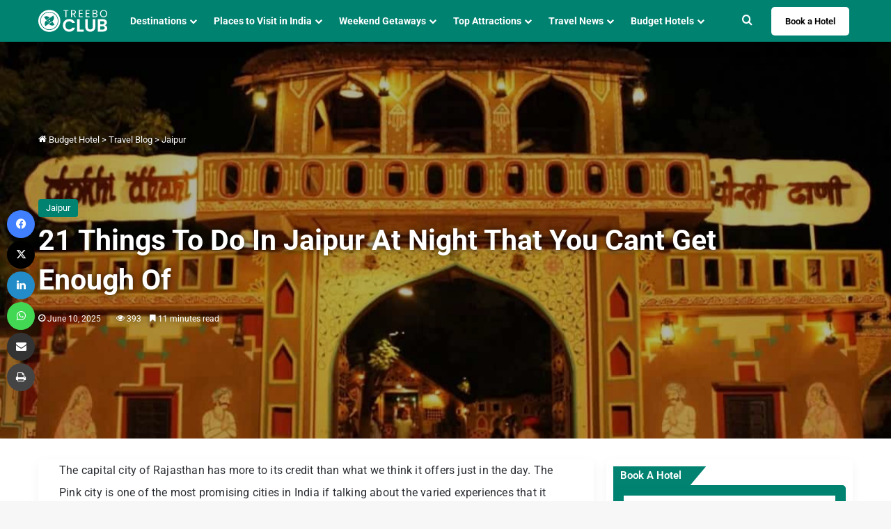

--- FILE ---
content_type: text/html; charset=UTF-8
request_url: https://www.treebo.com/blog/things-to-do-in-jaipur-at-night/
body_size: 31957
content:
<!DOCTYPE html> <html lang="en-US" data-skin="light"> <head> <meta charset="UTF-8"/> <link rel="profile" href="//gmpg.org/xfn/11"/> <meta http-equiv='x-dns-prefetch-control' content='on'> <link rel='dns-prefetch' href="//cdnjs.cloudflare.com/"/> <link rel='dns-prefetch' href="//ajax.googleapis.com/"/> <link rel='dns-prefetch' href="//fonts.googleapis.com/"/> <link rel='dns-prefetch' href="//fonts.gstatic.com/"/> <link rel='dns-prefetch' href="//s.gravatar.com/"/> <link rel='dns-prefetch' href="//www.google-analytics.com/"/> <link rel='preload' as='image' href="../wp-content/uploads/2025/05/treebo-club-logo-white-1.svg"> <link rel='preload' as='image' href="../wp-content/uploads/2018/08/Things-to-do-in-Jaipur-at-Night.jpg"> <link rel='preload' as='font' href="../wp-content/themes/jannah/assets/fonts/tielabs-fonticon/tielabs-fonticon.woff" type='font/woff' crossorigin='anonymous'/> <meta name='robots' content='index, follow, max-image-preview:large, max-snippet:-1, max-video-preview:-1'/> <style>img:is([sizes="auto" i], [sizes^="auto," i]) { contain-intrinsic-size: 3000px 1500px }</style> <title>21 Things To Do In Jaipur At Night That You Cant Get Enough Of - Treebo Blog</title> <meta name="description" content="The capital city of Rajasthan has more to its credit than what we think it offers just in the day. The Pink city is one of the most promising cities in"/> <link rel="canonical" href="https://www.treebo.com/blog/things-to-do-in-jaipur-at-night/"/> <meta property="og:locale" content="en_US"/> <meta property="og:type" content="article"/> <meta property="og:title" content="21 Things To Do In Jaipur At Night That You Cant Get Enough Of - Treebo Blog"/> <meta property="og:description" content="The capital city of Rajasthan has more to its credit than what we think it offers just in the day. The Pink city is one of the most promising cities in"/> <meta property="og:url" content="https://www.treebo.com/blog/things-to-do-in-jaipur-at-night/"/> <meta property="og:site_name" content="Treebo Blog"/> <meta property="article:published_time" content="2018-08-17T16:34:16+00:00"/> <meta property="article:modified_time" content="2025-06-10T06:21:58+00:00"/> <meta property="og:image" content="https://www.treebo.com/blog/wp-content/uploads/2018/08/Things-to-do-in-Jaipur-at-Night.jpg"/> <meta property="og:image:width" content="1163"/> <meta property="og:image:height" content="778"/> <meta property="og:image:type" content="image/jpeg"/> <meta name="author" content="middha"/> <meta name="twitter:card" content="summary_large_image"/> <meta name="twitter:label1" content="Written by"/> <meta name="twitter:data1" content="middha"/> <meta name="twitter:label2" content="Est. reading time"/> <meta name="twitter:data2" content="13 minutes"/> <script type="application/ld+json" class="yoast-schema-graph">{"@context":"https://schema.org","@graph":[{"@type":"Article","@id":"https://www.treebo.com/blog/things-to-do-in-jaipur-at-night/#article","isPartOf":{"@id":"https://www.treebo.com/blog/things-to-do-in-jaipur-at-night/"},"author":{"name":"middha","@id":"https://www.treebo.com/blog/#/schema/person/851f667ed7ff74ec063fb328fd0c89de"},"headline":"21 Things To Do In Jaipur At Night That You Cant Get Enough Of","datePublished":"2018-08-17T16:34:16+00:00","dateModified":"2025-06-10T06:21:58+00:00","mainEntityOfPage":{"@id":"https://www.treebo.com/blog/things-to-do-in-jaipur-at-night/"},"wordCount":1905,"commentCount":0,"publisher":{"@id":"https://www.treebo.com/blog/#organization"},"image":{"@id":"https://www.treebo.com/blog/things-to-do-in-jaipur-at-night/#primaryimage"},"thumbnailUrl":"https://www.treebo.com/blog/wp-content/uploads/2018/08/Things-to-do-in-Jaipur-at-Night.jpg","articleSection":["Jaipur"],"inLanguage":"en-US","potentialAction":[{"@type":"CommentAction","name":"Comment","target":["https://www.treebo.com/blog/things-to-do-in-jaipur-at-night/#respond"]}]},{"@type":"WebPage","@id":"https://www.treebo.com/blog/things-to-do-in-jaipur-at-night/","url":"https://www.treebo.com/blog/things-to-do-in-jaipur-at-night/","name":"21 Things To Do In Jaipur At Night That You Cant Get Enough Of - Treebo Blog","isPartOf":{"@id":"https://www.treebo.com/blog/#website"},"primaryImageOfPage":{"@id":"https://www.treebo.com/blog/things-to-do-in-jaipur-at-night/#primaryimage"},"image":{"@id":"https://www.treebo.com/blog/things-to-do-in-jaipur-at-night/#primaryimage"},"thumbnailUrl":"https://www.treebo.com/blog/wp-content/uploads/2018/08/Things-to-do-in-Jaipur-at-Night.jpg","datePublished":"2018-08-17T16:34:16+00:00","dateModified":"2025-06-10T06:21:58+00:00","description":"The capital city of Rajasthan has more to its credit than what we think it offers just in the day. The Pink city is one of the most promising cities in","breadcrumb":{"@id":"https://www.treebo.com/blog/things-to-do-in-jaipur-at-night/#breadcrumb"},"inLanguage":"en-US","potentialAction":[{"@type":"ReadAction","target":["https://www.treebo.com/blog/things-to-do-in-jaipur-at-night/"]}]},{"@type":"ImageObject","inLanguage":"en-US","@id":"https://www.treebo.com/blog/things-to-do-in-jaipur-at-night/#primaryimage","url":"https://www.treebo.com/blog/wp-content/uploads/2018/08/Things-to-do-in-Jaipur-at-Night.jpg","contentUrl":"https://www.treebo.com/blog/wp-content/uploads/2018/08/Things-to-do-in-Jaipur-at-Night.jpg","width":1163,"height":778,"caption":"Things to do in Jaipur at Night"},{"@type":"BreadcrumbList","@id":"https://www.treebo.com/blog/things-to-do-in-jaipur-at-night/#breadcrumb","itemListElement":[{"@type":"ListItem","position":1,"name":"Home - www.treebo.com","item":"https://www.treebo.com/"},{"@type":"ListItem","position":2,"name":"Home","item":"https://www.treebo.com/blog/"},{"@type":"ListItem","position":3,"name":"21 Things To Do In Jaipur At Night That You Cant Get Enough Of"}]},{"@type":"WebSite","@id":"https://www.treebo.com/blog/#website","url":"https://www.treebo.com/blog/","name":"Treebo Hospitality Ventures Private Limited","description":"","publisher":{"@id":"https://www.treebo.com/blog/#organization"},"alternateName":"Treebo Hotels","potentialAction":[{"@type":"SearchAction","target":{"@type":"EntryPoint","urlTemplate":"https://www.treebo.com/blog/?s={search_term_string}"},"query-input":{"@type":"PropertyValueSpecification","valueRequired":true,"valueName":"search_term_string"}}],"inLanguage":"en-US"},{"@type":"Organization","@id":"https://www.treebo.com/blog/#organization","name":"Treebo Hospitality Ventures Private Limited","alternateName":"Treebo Hotels","url":"https://www.treebo.com/blog/","logo":{"@type":"ImageObject","inLanguage":"en-US","@id":"https://www.treebo.com/blog/#/schema/logo/image/","url":"https://www.treebo.com/blog/wp-content/uploads/2018/11/logo_square.jpg","contentUrl":"https://www.treebo.com/blog/wp-content/uploads/2018/11/logo_square.jpg","width":800,"height":800,"caption":"Treebo Hospitality Ventures Private Limited"},"image":{"@id":"https://www.treebo.com/blog/#/schema/logo/image/"}},{"@type":"Person","@id":"https://www.treebo.com/blog/#/schema/person/851f667ed7ff74ec063fb328fd0c89de","name":"middha","image":{"@type":"ImageObject","inLanguage":"en-US","@id":"https://www.treebo.com/blog/#/schema/person/image/","url":"https://secure.gravatar.com/avatar/ee5885068eb8372c13281c7b76fe828914af7a57dd1dc92a6e308748510f459d?s=96&d=mm&r=g","contentUrl":"https://secure.gravatar.com/avatar/ee5885068eb8372c13281c7b76fe828914af7a57dd1dc92a6e308748510f459d?s=96&d=mm&r=g","caption":"middha"},"url":"https://www.treebo.com/blog/author/arun/"}]}</script> <link rel="alternate" type="application/rss+xml" title="Treebo Blog &raquo; Feed" href="../feed/"/> <link rel="alternate" type="application/rss+xml" title="Treebo Blog &raquo; Comments Feed" href="../comments/feed/"/> <link rel="alternate" type="application/rss+xml" title="Treebo Blog &raquo; 21 Things To Do In Jaipur At Night That You Cant Get Enough Of Comments Feed" href="feed/"/> <style type="text/css"> :root{ --tie-preset-gradient-1: linear-gradient(135deg, rgba(6, 147, 227, 1) 0%, rgb(155, 81, 224) 100%); --tie-preset-gradient-2: linear-gradient(135deg, rgb(122, 220, 180) 0%, rgb(0, 208, 130) 100%); --tie-preset-gradient-3: linear-gradient(135deg, rgba(252, 185, 0, 1) 0%, rgba(255, 105, 0, 1) 100%); --tie-preset-gradient-4: linear-gradient(135deg, rgba(255, 105, 0, 1) 0%, rgb(207, 46, 46) 100%); --tie-preset-gradient-5: linear-gradient(135deg, rgb(238, 238, 238) 0%, rgb(169, 184, 195) 100%); --tie-preset-gradient-6: linear-gradient(135deg, rgb(74, 234, 220) 0%, rgb(151, 120, 209) 20%, rgb(207, 42, 186) 40%, rgb(238, 44, 130) 60%, rgb(251, 105, 98) 80%, rgb(254, 248, 76) 100%); --tie-preset-gradient-7: linear-gradient(135deg, rgb(255, 206, 236) 0%, rgb(152, 150, 240) 100%); --tie-preset-gradient-8: linear-gradient(135deg, rgb(254, 205, 165) 0%, rgb(254, 45, 45) 50%, rgb(107, 0, 62) 100%); --tie-preset-gradient-9: linear-gradient(135deg, rgb(255, 203, 112) 0%, rgb(199, 81, 192) 50%, rgb(65, 88, 208) 100%); --tie-preset-gradient-10: linear-gradient(135deg, rgb(255, 245, 203) 0%, rgb(182, 227, 212) 50%, rgb(51, 167, 181) 100%); --tie-preset-gradient-11: linear-gradient(135deg, rgb(202, 248, 128) 0%, rgb(113, 206, 126) 100%); --tie-preset-gradient-12: linear-gradient(135deg, rgb(2, 3, 129) 0%, rgb(40, 116, 252) 100%); --tie-preset-gradient-13: linear-gradient(135deg, #4D34FA, #ad34fa); --tie-preset-gradient-14: linear-gradient(135deg, #0057FF, #31B5FF); --tie-preset-gradient-15: linear-gradient(135deg, #FF007A, #FF81BD); --tie-preset-gradient-16: linear-gradient(135deg, #14111E, #4B4462); --tie-preset-gradient-17: linear-gradient(135deg, #F32758, #FFC581); --main-nav-background: #FFFFFF; --main-nav-secondry-background: rgba(0,0,0,0.03); --main-nav-primary-color: #0088ff; --main-nav-contrast-primary-color: #FFFFFF; --main-nav-text-color: #2c2f34; --main-nav-secondry-text-color: rgba(0,0,0,0.5); --main-nav-main-border-color: rgba(0,0,0,0.1); --main-nav-secondry-border-color: rgba(0,0,0,0.08); --tie-buttons-radius: 8px;--tie-buttons-color: #008271;--tie-buttons-hover-color: #00503f;--tie-buttons-hover-text: #FFFFFF; } </style> <link rel="alternate" type="application/rss+xml" title="Treebo Blog &raquo; Stories Feed" href="../web-stories/feed/"><meta name="viewport" content="width=device-width, initial-scale=1.0"/><link rel='stylesheet' id='wp-block-library-css' href="../wp-includes/css/dist/block-library/style.min.css" type='text/css' media='all'/> <style id='wp-block-library-theme-inline-css' type='text/css'> .wp-block-audio :where(figcaption){color:#555;font-size:13px;text-align:center}.is-dark-theme .wp-block-audio :where(figcaption){color:#ffffffa6}.wp-block-audio{margin:0 0 1em}.wp-block-code{border:1px solid #ccc;border-radius:4px;font-family:Menlo,Consolas,monaco,monospace;padding:.8em 1em}.wp-block-embed :where(figcaption){color:#555;font-size:13px;text-align:center}.is-dark-theme .wp-block-embed :where(figcaption){color:#ffffffa6}.wp-block-embed{margin:0 0 1em}.blocks-gallery-caption{color:#555;font-size:13px;text-align:center}.is-dark-theme .blocks-gallery-caption{color:#ffffffa6}:root :where(.wp-block-image figcaption){color:#555;font-size:13px;text-align:center}.is-dark-theme :root :where(.wp-block-image figcaption){color:#ffffffa6}.wp-block-image{margin:0 0 1em}.wp-block-pullquote{border-bottom:4px solid;border-top:4px solid;color:currentColor;margin-bottom:1.75em}.wp-block-pullquote cite,.wp-block-pullquote footer,.wp-block-pullquote__citation{color:currentColor;font-size:.8125em;font-style:normal;text-transform:uppercase}.wp-block-quote{border-left:.25em solid;margin:0 0 1.75em;padding-left:1em}.wp-block-quote cite,.wp-block-quote footer{color:currentColor;font-size:.8125em;font-style:normal;position:relative}.wp-block-quote:where(.has-text-align-right){border-left:none;border-right:.25em solid;padding-left:0;padding-right:1em}.wp-block-quote:where(.has-text-align-center){border:none;padding-left:0}.wp-block-quote.is-large,.wp-block-quote.is-style-large,.wp-block-quote:where(.is-style-plain){border:none}.wp-block-search .wp-block-search__label{font-weight:700}.wp-block-search__button{border:1px solid #ccc;padding:.375em .625em}:where(.wp-block-group.has-background){padding:1.25em 2.375em}.wp-block-separator.has-css-opacity{opacity:.4}.wp-block-separator{border:none;border-bottom:2px solid;margin-left:auto;margin-right:auto}.wp-block-separator.has-alpha-channel-opacity{opacity:1}.wp-block-separator:not(.is-style-wide):not(.is-style-dots){width:100px}.wp-block-separator.has-background:not(.is-style-dots){border-bottom:none;height:1px}.wp-block-separator.has-background:not(.is-style-wide):not(.is-style-dots){height:2px}.wp-block-table{margin:0 0 1em}.wp-block-table td,.wp-block-table th{word-break:normal}.wp-block-table :where(figcaption){color:#555;font-size:13px;text-align:center}.is-dark-theme .wp-block-table :where(figcaption){color:#ffffffa6}.wp-block-video :where(figcaption){color:#555;font-size:13px;text-align:center}.is-dark-theme .wp-block-video :where(figcaption){color:#ffffffa6}.wp-block-video{margin:0 0 1em}:root :where(.wp-block-template-part.has-background){margin-bottom:0;margin-top:0;padding:1.25em 2.375em} </style> <style id='classic-theme-styles-inline-css' type='text/css'> /*! This file is auto-generated */ .wp-block-button__link{color:#fff;background-color:#32373c;border-radius:9999px;box-shadow:none;text-decoration:none;padding:calc(.667em + 2px) calc(1.333em + 2px);font-size:1.125em}.wp-block-file__button{background:#32373c;color:#fff;text-decoration:none} </style> <style id='global-styles-inline-css' type='text/css'> :root{--wp--preset--aspect-ratio--square: 1;--wp--preset--aspect-ratio--4-3: 4/3;--wp--preset--aspect-ratio--3-4: 3/4;--wp--preset--aspect-ratio--3-2: 3/2;--wp--preset--aspect-ratio--2-3: 2/3;--wp--preset--aspect-ratio--16-9: 16/9;--wp--preset--aspect-ratio--9-16: 9/16;--wp--preset--color--black: #000000;--wp--preset--color--cyan-bluish-gray: #abb8c3;--wp--preset--color--white: #ffffff;--wp--preset--color--pale-pink: #f78da7;--wp--preset--color--vivid-red: #cf2e2e;--wp--preset--color--luminous-vivid-orange: #ff6900;--wp--preset--color--luminous-vivid-amber: #fcb900;--wp--preset--color--light-green-cyan: #7bdcb5;--wp--preset--color--vivid-green-cyan: #00d084;--wp--preset--color--pale-cyan-blue: #8ed1fc;--wp--preset--color--vivid-cyan-blue: #0693e3;--wp--preset--color--vivid-purple: #9b51e0;--wp--preset--color--global-color: #008271;--wp--preset--gradient--vivid-cyan-blue-to-vivid-purple: linear-gradient(135deg,rgba(6,147,227,1) 0%,rgb(155,81,224) 100%);--wp--preset--gradient--light-green-cyan-to-vivid-green-cyan: linear-gradient(135deg,rgb(122,220,180) 0%,rgb(0,208,130) 100%);--wp--preset--gradient--luminous-vivid-amber-to-luminous-vivid-orange: linear-gradient(135deg,rgba(252,185,0,1) 0%,rgba(255,105,0,1) 100%);--wp--preset--gradient--luminous-vivid-orange-to-vivid-red: linear-gradient(135deg,rgba(255,105,0,1) 0%,rgb(207,46,46) 100%);--wp--preset--gradient--very-light-gray-to-cyan-bluish-gray: linear-gradient(135deg,rgb(238,238,238) 0%,rgb(169,184,195) 100%);--wp--preset--gradient--cool-to-warm-spectrum: linear-gradient(135deg,rgb(74,234,220) 0%,rgb(151,120,209) 20%,rgb(207,42,186) 40%,rgb(238,44,130) 60%,rgb(251,105,98) 80%,rgb(254,248,76) 100%);--wp--preset--gradient--blush-light-purple: linear-gradient(135deg,rgb(255,206,236) 0%,rgb(152,150,240) 100%);--wp--preset--gradient--blush-bordeaux: linear-gradient(135deg,rgb(254,205,165) 0%,rgb(254,45,45) 50%,rgb(107,0,62) 100%);--wp--preset--gradient--luminous-dusk: linear-gradient(135deg,rgb(255,203,112) 0%,rgb(199,81,192) 50%,rgb(65,88,208) 100%);--wp--preset--gradient--pale-ocean: linear-gradient(135deg,rgb(255,245,203) 0%,rgb(182,227,212) 50%,rgb(51,167,181) 100%);--wp--preset--gradient--electric-grass: linear-gradient(135deg,rgb(202,248,128) 0%,rgb(113,206,126) 100%);--wp--preset--gradient--midnight: linear-gradient(135deg,rgb(2,3,129) 0%,rgb(40,116,252) 100%);--wp--preset--font-size--small: 13px;--wp--preset--font-size--medium: 20px;--wp--preset--font-size--large: 36px;--wp--preset--font-size--x-large: 42px;--wp--preset--spacing--20: 0.44rem;--wp--preset--spacing--30: 0.67rem;--wp--preset--spacing--40: 1rem;--wp--preset--spacing--50: 1.5rem;--wp--preset--spacing--60: 2.25rem;--wp--preset--spacing--70: 3.38rem;--wp--preset--spacing--80: 5.06rem;--wp--preset--shadow--natural: 6px 6px 9px rgba(0, 0, 0, 0.2);--wp--preset--shadow--deep: 12px 12px 50px rgba(0, 0, 0, 0.4);--wp--preset--shadow--sharp: 6px 6px 0px rgba(0, 0, 0, 0.2);--wp--preset--shadow--outlined: 6px 6px 0px -3px rgba(255, 255, 255, 1), 6px 6px rgba(0, 0, 0, 1);--wp--preset--shadow--crisp: 6px 6px 0px rgba(0, 0, 0, 1);}:where(.is-layout-flex){gap: 0.5em;}:where(.is-layout-grid){gap: 0.5em;}body .is-layout-flex{display: flex;}.is-layout-flex{flex-wrap: wrap;align-items: center;}.is-layout-flex > :is(*, div){margin: 0;}body .is-layout-grid{display: grid;}.is-layout-grid > :is(*, div){margin: 0;}:where(.wp-block-columns.is-layout-flex){gap: 2em;}:where(.wp-block-columns.is-layout-grid){gap: 2em;}:where(.wp-block-post-template.is-layout-flex){gap: 1.25em;}:where(.wp-block-post-template.is-layout-grid){gap: 1.25em;}.has-black-color{color: var(--wp--preset--color--black) !important;}.has-cyan-bluish-gray-color{color: var(--wp--preset--color--cyan-bluish-gray) !important;}.has-white-color{color: var(--wp--preset--color--white) !important;}.has-pale-pink-color{color: var(--wp--preset--color--pale-pink) !important;}.has-vivid-red-color{color: var(--wp--preset--color--vivid-red) !important;}.has-luminous-vivid-orange-color{color: var(--wp--preset--color--luminous-vivid-orange) !important;}.has-luminous-vivid-amber-color{color: var(--wp--preset--color--luminous-vivid-amber) !important;}.has-light-green-cyan-color{color: var(--wp--preset--color--light-green-cyan) !important;}.has-vivid-green-cyan-color{color: var(--wp--preset--color--vivid-green-cyan) !important;}.has-pale-cyan-blue-color{color: var(--wp--preset--color--pale-cyan-blue) !important;}.has-vivid-cyan-blue-color{color: var(--wp--preset--color--vivid-cyan-blue) !important;}.has-vivid-purple-color{color: var(--wp--preset--color--vivid-purple) !important;}.has-black-background-color{background-color: var(--wp--preset--color--black) !important;}.has-cyan-bluish-gray-background-color{background-color: var(--wp--preset--color--cyan-bluish-gray) !important;}.has-white-background-color{background-color: var(--wp--preset--color--white) !important;}.has-pale-pink-background-color{background-color: var(--wp--preset--color--pale-pink) !important;}.has-vivid-red-background-color{background-color: var(--wp--preset--color--vivid-red) !important;}.has-luminous-vivid-orange-background-color{background-color: var(--wp--preset--color--luminous-vivid-orange) !important;}.has-luminous-vivid-amber-background-color{background-color: var(--wp--preset--color--luminous-vivid-amber) !important;}.has-light-green-cyan-background-color{background-color: var(--wp--preset--color--light-green-cyan) !important;}.has-vivid-green-cyan-background-color{background-color: var(--wp--preset--color--vivid-green-cyan) !important;}.has-pale-cyan-blue-background-color{background-color: var(--wp--preset--color--pale-cyan-blue) !important;}.has-vivid-cyan-blue-background-color{background-color: var(--wp--preset--color--vivid-cyan-blue) !important;}.has-vivid-purple-background-color{background-color: var(--wp--preset--color--vivid-purple) !important;}.has-black-border-color{border-color: var(--wp--preset--color--black) !important;}.has-cyan-bluish-gray-border-color{border-color: var(--wp--preset--color--cyan-bluish-gray) !important;}.has-white-border-color{border-color: var(--wp--preset--color--white) !important;}.has-pale-pink-border-color{border-color: var(--wp--preset--color--pale-pink) !important;}.has-vivid-red-border-color{border-color: var(--wp--preset--color--vivid-red) !important;}.has-luminous-vivid-orange-border-color{border-color: var(--wp--preset--color--luminous-vivid-orange) !important;}.has-luminous-vivid-amber-border-color{border-color: var(--wp--preset--color--luminous-vivid-amber) !important;}.has-light-green-cyan-border-color{border-color: var(--wp--preset--color--light-green-cyan) !important;}.has-vivid-green-cyan-border-color{border-color: var(--wp--preset--color--vivid-green-cyan) !important;}.has-pale-cyan-blue-border-color{border-color: var(--wp--preset--color--pale-cyan-blue) !important;}.has-vivid-cyan-blue-border-color{border-color: var(--wp--preset--color--vivid-cyan-blue) !important;}.has-vivid-purple-border-color{border-color: var(--wp--preset--color--vivid-purple) !important;}.has-vivid-cyan-blue-to-vivid-purple-gradient-background{background: var(--wp--preset--gradient--vivid-cyan-blue-to-vivid-purple) !important;}.has-light-green-cyan-to-vivid-green-cyan-gradient-background{background: var(--wp--preset--gradient--light-green-cyan-to-vivid-green-cyan) !important;}.has-luminous-vivid-amber-to-luminous-vivid-orange-gradient-background{background: var(--wp--preset--gradient--luminous-vivid-amber-to-luminous-vivid-orange) !important;}.has-luminous-vivid-orange-to-vivid-red-gradient-background{background: var(--wp--preset--gradient--luminous-vivid-orange-to-vivid-red) !important;}.has-very-light-gray-to-cyan-bluish-gray-gradient-background{background: var(--wp--preset--gradient--very-light-gray-to-cyan-bluish-gray) !important;}.has-cool-to-warm-spectrum-gradient-background{background: var(--wp--preset--gradient--cool-to-warm-spectrum) !important;}.has-blush-light-purple-gradient-background{background: var(--wp--preset--gradient--blush-light-purple) !important;}.has-blush-bordeaux-gradient-background{background: var(--wp--preset--gradient--blush-bordeaux) !important;}.has-luminous-dusk-gradient-background{background: var(--wp--preset--gradient--luminous-dusk) !important;}.has-pale-ocean-gradient-background{background: var(--wp--preset--gradient--pale-ocean) !important;}.has-electric-grass-gradient-background{background: var(--wp--preset--gradient--electric-grass) !important;}.has-midnight-gradient-background{background: var(--wp--preset--gradient--midnight) !important;}.has-small-font-size{font-size: var(--wp--preset--font-size--small) !important;}.has-medium-font-size{font-size: var(--wp--preset--font-size--medium) !important;}.has-large-font-size{font-size: var(--wp--preset--font-size--large) !important;}.has-x-large-font-size{font-size: var(--wp--preset--font-size--x-large) !important;} :where(.wp-block-post-template.is-layout-flex){gap: 1.25em;}:where(.wp-block-post-template.is-layout-grid){gap: 1.25em;} :where(.wp-block-columns.is-layout-flex){gap: 2em;}:where(.wp-block-columns.is-layout-grid){gap: 2em;} :root :where(.wp-block-pullquote){font-size: 1.5em;line-height: 1.6;} </style> <link rel='stylesheet' id='download-app-widget-css-css' href="../wp-content/plugins/download-app-widget/downloadApp.css" type='text/css' media='all'/> <link rel='stylesheet' id='hotel-widget-css-css' href="../wp-content/plugins/treebo-hotel-widget/assets/css/hotel_search.css" type='text/css' media='all'/> <link rel='stylesheet' id='jquery-ui-css-css' href="../wp-content/plugins/treebo-hotel-widget/assets/css/jquery-ui.min.css" type='text/css' media='all'/> <link rel='stylesheet' id='select2-css-css' href="../wp-content/plugins/treebo-hotel-widget/assets/css/select2.min.css" type='text/css' media='all'/> <link rel='stylesheet' id='treebo-owl-carousel-css' href="../wp-content/plugins/visual-element/assets/css/owl.carousel.min.css" type='text/css' media='all'/> <link rel='stylesheet' id='treebo-styles-css' href="../wp-content/plugins/visual-element/assets/css/visual_element.css" type='text/css' media='all'/> <link rel='stylesheet' id='ez-toc-css' href="../wp-content/plugins/easy-table-of-contents/assets/css/screen.min.css" type='text/css' media='all'/> <style id='ez-toc-inline-css' type='text/css'> div#ez-toc-container .ez-toc-title {font-size: 100%;}div#ez-toc-container .ez-toc-title {font-weight: 500;}div#ez-toc-container ul li , div#ez-toc-container ul li a {font-size: 95%;}div#ez-toc-container ul li , div#ez-toc-container ul li a {font-weight: 500;}div#ez-toc-container nav ul ul li {font-size: 95%;}div#ez-toc-container {background: #fff;border: 1px solid #ddd;width: 100%;}div#ez-toc-container p.ez-toc-title , #ez-toc-container .ez_toc_custom_title_icon , #ez-toc-container .ez_toc_custom_toc_icon {color: #000000;}div#ez-toc-container ul.ez-toc-list a {color: #008271;}div#ez-toc-container ul.ez-toc-list a:hover {color: #007f6a;}div#ez-toc-container ul.ez-toc-list a:visited {color: #007c57;} </style> <link rel='stylesheet' id='tie-css-base-css' href="../wp-content/themes/jannah/assets/css/base.min.css" type='text/css' media='all'/> <link rel='stylesheet' id='tie-css-styles-css' href="../wp-content/themes/jannah/assets/css/style.min.css" type='text/css' media='all'/> <link rel='stylesheet' id='tie-css-widgets-css' href="../wp-content/themes/jannah/assets/css/widgets.min.css" type='text/css' media='all'/> <link rel='stylesheet' id='tie-css-helpers-css' href="../wp-content/themes/jannah/assets/css/helpers.min.css" type='text/css' media='all'/> <link rel='stylesheet' id='tie-css-shortcodes-css' href="../wp-content/themes/jannah/assets/css/plugins/shortcodes.min.css" type='text/css' media='all'/> <link rel='stylesheet' id='tie-css-single-css' href="../wp-content/themes/jannah/assets/css/single.min.css" type='text/css' media='all'/> <link rel='stylesheet' id='tie-css-print-css' href="../wp-content/themes/jannah/assets/css/print.css" type='text/css' media='print'/> <link rel='stylesheet' id='parent-style-css' href="../wp-content/themes/jannah/style.css" type='text/css' media='all'/> <link rel='stylesheet' id='child-style-css' href="../wp-content/themes/jannah-child/style.css" type='text/css' media='all'/> <link rel='stylesheet' id='footer-style-css' href="../wp-content/themes/jannah-child/assets/css/footer.css" type='text/css' media='all'/> <style id='footer-style-inline-css' type='text/css'> body{font-family: 'Roboto';}.logo-text,h1,h2,h3,h4,h5,h6,.the-subtitle{font-family: 'Roboto';}#main-nav .main-menu > ul > li > a{font-family: 'Roboto';}blockquote p{font-family: 'Roboto';}#the-post .entry-content,#the-post .entry-content p{font-size: 16px;font-weight: 400;line-height: 2;}.comment-list .comment-body p{font-weight: 400;letter-spacing: 0.2px;line-height: 1.75;}.entry h1{font-size: 32px;}.entry h2{font-size: 26px;font-weight: 700;}.entry h3{font-size: 28px;font-weight: 400;}.entry h4{font-size: 25px;font-weight: 300;}.post-widget-body .post-title,.timeline-widget ul li h3,.posts-list-half-posts li .post-title{font-size: 13px;line-height: 1.25;}.background-overlay {background-attachment: fixed;background-color: rgba(0,0,0,0.51);}:root:root{--brand-color: #008271;--dark-brand-color: #00503f;--bright-color: #FFFFFF;--base-color: #2c2f34;}#reading-position-indicator{box-shadow: 0 0 10px rgba( 0,130,113,0.7);}:root:root{--brand-color: #008271;--dark-brand-color: #00503f;--bright-color: #FFFFFF;--base-color: #2c2f34;}#reading-position-indicator{box-shadow: 0 0 10px rgba( 0,130,113,0.7);}.dark-skin .side-aside img,.dark-skin .site-footer img,.dark-skin .sidebar img,.dark-skin .main-content img{filter: brightness(.8) contrast(1.2);}.tie-weather-widget.widget,.container-wrapper{box-shadow: 0 5px 15px 0 rgba(0,0,0,0.05);}.dark-skin .tie-weather-widget.widget,.dark-skin .container-wrapper{box-shadow: 0 5px 15px 0 rgba(0,0,0,0.2);}#content a:hover{text-decoration: underline !important;}#tie-container a.post-title:hover,#tie-container .post-title a:hover,#tie-container .thumb-overlay .thumb-title a:hover{background-size: 100% 2px;text-decoration: none !important;}a.post-title,.post-title a{background-image: linear-gradient(to bottom,#000 0%,#000 98%);background-size: 0 1px;background-repeat: no-repeat;background-position: left 100%;color: #000;}.dark-skin a.post-title,.dark-skin .post-title a{color: #fff;background-image: linear-gradient(to bottom,#fff 0%,#fff 98%);}#header-notification-bar{background: var( --tie-preset-gradient-13 );}#header-notification-bar{--tie-buttons-color: #008271;--tie-buttons-border-color: #008271;--tie-buttons-hover-color: #006453;--tie-buttons-hover-text: #FFFFFF;}#header-notification-bar{--tie-buttons-text: #f9f9f9;}#main-nav,#main-nav .menu-sub-content,#main-nav .comp-sub-menu,#main-nav ul.cats-vertical li a.is-active,#main-nav ul.cats-vertical li a:hover,#autocomplete-suggestions.search-in-main-nav{background-color: #008271;}#main-nav{border-width: 0;}#theme-header #main-nav:not(.fixed-nav){bottom: 0;}#main-nav .icon-basecloud-bg:after{color: #008271;}#autocomplete-suggestions.search-in-main-nav{border-color: rgba(255,255,255,0.07);}.main-nav-boxed #main-nav .main-menu-wrapper{border-width: 0;}#main-nav a:not(:hover),#main-nav a.social-link:not(:hover) span,#main-nav .dropdown-social-icons li a span,#autocomplete-suggestions.search-in-main-nav a{color: #ffffff;}#theme-header:not(.main-nav-boxed) #main-nav,.main-nav-boxed .main-menu-wrapper{border-right: 0 none !important;border-left : 0 none !important;border-top : 0 none !important;}#theme-header:not(.main-nav-boxed) #main-nav,.main-nav-boxed .main-menu-wrapper{border-right: 0 none !important;border-left : 0 none !important;border-bottom : 0 none !important;}.main-nav,.search-in-main-nav{--main-nav-primary-color: #ffffff;--tie-buttons-color: #ffffff;--tie-buttons-border-color: #ffffff;--tie-buttons-text: #000000;--tie-buttons-hover-color: #e1e1e1;}#main-nav .mega-links-head:after,#main-nav .cats-horizontal a.is-active,#main-nav .cats-horizontal a:hover,#main-nav .spinner > div{background-color: #ffffff;}#main-nav .menu ul li:hover > a,#main-nav .menu ul li.current-menu-item:not(.mega-link-column) > a,#main-nav .components a:hover,#main-nav .components > li:hover > a,#main-nav #search-submit:hover,#main-nav .cats-vertical a.is-active,#main-nav .cats-vertical a:hover,#main-nav .mega-menu .post-meta a:hover,#main-nav .mega-menu .post-box-title a:hover,#autocomplete-suggestions.search-in-main-nav a:hover,#main-nav .spinner-circle:after{color: #ffffff;}#main-nav .menu > li.tie-current-menu > a,#main-nav .menu > li:hover > a,.theme-header #main-nav .mega-menu .cats-horizontal a.is-active,.theme-header #main-nav .mega-menu .cats-horizontal a:hover{color: #000000;}#main-nav .menu > li.tie-current-menu > a:before,#main-nav .menu > li:hover > a:before{border-top-color: #000000;}#tie-body .sidebar .widget-title:before,#tie-body .sidebar .widget-title:after{background-color: #008271;}#footer{background-color: #f1f1f1;}#site-info{background-color: #ffffff;}#footer{margin-top: 40px;}#footer .posts-list-counter .posts-list-items li.widget-post-list:before{border-color: #f1f1f1;}#footer .timeline-widget a .date:before{border-color: rgba(241,241,241,0.8);}#footer .footer-boxed-widget-area,#footer textarea,#footer input:not([type=submit]),#footer select,#footer code,#footer kbd,#footer pre,#footer samp,#footer .show-more-button,#footer .slider-links .tie-slider-nav span,#footer #wp-calendar,#footer #wp-calendar tbody td,#footer #wp-calendar thead th,#footer .widget.buddypress .item-options a{border-color: rgba(0,0,0,0.1);}#footer .social-statistics-widget .white-bg li.social-icons-item a,#footer .widget_tag_cloud .tagcloud a,#footer .latest-tweets-widget .slider-links .tie-slider-nav span,#footer .widget_layered_nav_filters a{border-color: rgba(0,0,0,0.1);}#footer .social-statistics-widget .white-bg li:before{background: rgba(0,0,0,0.1);}.site-footer #wp-calendar tbody td{background: rgba(0,0,0,0.02);}#footer .white-bg .social-icons-item a span.followers span,#footer .circle-three-cols .social-icons-item a .followers-num,#footer .circle-three-cols .social-icons-item a .followers-name{color: rgba(0,0,0,0.8);}#footer .timeline-widget ul:before,#footer .timeline-widget a:not(:hover) .date:before{background-color: #d3d3d3;}#footer,#footer textarea,#footer input:not([type='submit']),#footer select,#footer #wp-calendar tbody,#footer .tie-slider-nav li span:not(:hover),#footer .widget_categories li a:before,#footer .widget_product_categories li a:before,#footer .widget_layered_nav li a:before,#footer .widget_archive li a:before,#footer .widget_nav_menu li a:before,#footer .widget_meta li a:before,#footer .widget_pages li a:before,#footer .widget_recent_entries li a:before,#footer .widget_display_forums li a:before,#footer .widget_display_views li a:before,#footer .widget_rss li a:before,#footer .widget_display_stats dt:before,#footer .subscribe-widget-content h3,#footer .about-author .social-icons a:not(:hover) span{color: #1c1c1c;}#footer post-widget-body .meta-item,#footer .post-meta,#footer .stream-title,#footer.dark-skin .timeline-widget .date,#footer .wp-caption .wp-caption-text,#footer .rss-date{color: rgba(28,28,28,0.7);}#footer input::-moz-placeholder{color: #1c1c1c;}#footer input:-moz-placeholder{color: #1c1c1c;}#footer input:-ms-input-placeholder{color: #1c1c1c;}#footer input::-webkit-input-placeholder{color: #1c1c1c;}.site-footer.dark-skin a:not(:hover){color: #2d2d2d;}.site-footer.dark-skin a:hover,#footer .stars-rating-active,#footer .twitter-icon-wrap span,.block-head-4.magazine2 #footer .tabs li a{color: #008271;}#footer .circle_bar{stroke: #008271;}#footer .widget.buddypress .item-options a.selected,#footer .widget.buddypress .item-options a.loading,#footer .tie-slider-nav span:hover,.block-head-4.magazine2 #footer .tabs{border-color: #008271;}.magazine2:not(.block-head-4) #footer .tabs a:hover,.magazine2:not(.block-head-4) #footer .tabs .active a,.magazine1 #footer .tabs a:hover,.magazine1 #footer .tabs .active a,.block-head-4.magazine2 #footer .tabs.tabs .active a,.block-head-4.magazine2 #footer .tabs > .active a:before,.block-head-4.magazine2 #footer .tabs > li.active:nth-child(n) a:after,#footer .digital-rating-static,#footer .timeline-widget li a:hover .date:before,#footer #wp-calendar #today,#footer .posts-list-counter .posts-list-items li.widget-post-list:before,#footer .cat-counter span,#footer.dark-skin .the-global-title:after,#footer .button,#footer [type='submit'],#footer .spinner > div,#footer .widget.buddypress .item-options a.selected,#footer .widget.buddypress .item-options a.loading,#footer .tie-slider-nav span:hover,#footer .fullwidth-area .tagcloud a:hover{background-color: #008271;color: #FFFFFF;}.block-head-4.magazine2 #footer .tabs li a:hover{color: #006453;}.block-head-4.magazine2 #footer .tabs.tabs .active a:hover,#footer .widget.buddypress .item-options a.selected,#footer .widget.buddypress .item-options a.loading,#footer .tie-slider-nav span:hover{color: #FFFFFF !important;}#footer .button:hover,#footer [type='submit']:hover{background-color: #006453;color: #FFFFFF;}#site-info,#site-info ul.social-icons li a:not(:hover) span{color: #34495e;}#footer .site-info a:not(:hover){color: #34495e;}#footer .site-info a:hover{color: #008271;}@media (min-width: 992px){.sidebar{width: 32%;}.main-content{width: 68%;}}.meta-views.meta-item .tie-icon-fire:before{content: "\f06e" !important;}@media (max-width: 1250px){.share-buttons-sticky{display: none;}}@media (max-width: 991px){.side-aside.normal-side{background: #c09548;background: -webkit-linear-gradient(135deg,#008271,#c09548 );background: -moz-linear-gradient(135deg,#008271,#c09548 );background: -o-linear-gradient(135deg,#008271,#c09548 );background: linear-gradient(135deg,#c09548,#008271 );}}@media (max-width: 991px){#theme-header.has-normal-width-logo #logo img {width:100px !important;max-width:100% !important;height: auto !important;max-height: 200px !important;}}.web-stories-list{position: relative;z-index: 1;}.mag-box .web-stories-list {margin-bottom: 10px;margin-top: 10px;}.web-stories-list__story-poster:after {transition: opacity 0.2s;}.web-stories-list__story:hover .web-stories-list__story-poster:after {opacity: 0.6;}.web-stories-list.is-view-type-carousel .web-stories-list__story,.web-stories-list.is-view-type-grid .web-stories-list__story{min-width: 0 !important;}.is-view-type-circles.is-carousel .web-stories-list__inner-wrapper .web-stories-list__story:not(.visible){height: var(--ws-circle-size);overflow: hidden;}.is-view-type-list .web-stories-list__inner-wrapper{display: flex;flex-wrap: wrap;}.is-view-type-list .web-stories-list__inner-wrapper > * {flex: 0 0 49%;margin: 0 0.5%;}@media (min-width: 676px) {.is-view-type-carousel .web-stories-list__carousel:not(.glider){height: 277px;}}@media only screen and (max-width: 768px) and (min-width: 0px){.page #breadcrumb .current,.page #breadcrumb em:last-of-type,.single-page #breadcrumb em:last-of-type { display: none;} .full-width-area .entry-header-outer { padding: 47px 17px 0 !important;}} </style> <link rel="https://api.w.org/" href="../wp-json/"/><link rel="alternate" title="JSON" type="application/json" href="../wp-json/wp/v2/posts/27165"/><meta name="generator" content="WordPress 6.8.3"/> <link rel='shortlink' href="../?p=27165"/> <link rel="alternate" title="oEmbed (JSON)" type="application/json+oembed" href="../wp-json/oembed/1.0/embed?url=https%3A%2F%2Fwww.treebo.com%2Fblog%2Fthings-to-do-in-jaipur-at-night%2F"/> <link rel="alternate" title="oEmbed (XML)" type="text/xml+oembed" href="../wp-json/oembed/1.0/embed?url=https%3A%2F%2Fwww.treebo.com%2Fblog%2Fthings-to-do-in-jaipur-at-night%2F&#038;format=xml"/> <meta http-equiv="X-UA-Compatible" content="IE=edge"><link rel="icon" href="//images.treebohotels.com/images/rodimus/treebo-icon.svg?v=4" type="image/svg+xml"> <meta name="theme-color" content="#008271"/></head> <body id="tie-body" class="wp-singular post-template-default single single-post postid-27165 single-format-standard wp-theme-jannah wp-child-theme-jannah-child tie-no-js wrapper-has-shadow block-head-4 block-head-6 magazine1 is-lazyload is-thumb-overlay-disabled is-desktop is-header-layout-4 sidebar-right has-sidebar post-layout-4 narrow-title-narrow-media is-standard-format has-mobile-share hide_banner_top hide_related"> <div class="background-overlay"> <div id="tie-container" class="site tie-container"> <div id="tie-wrapper"> <header id="theme-header" class="theme-header header-layout-4 header-layout-1 main-nav-light main-nav-default-light main-nav-below no-stream-item has-shadow has-normal-width-logo has-custom-sticky-logo mobile-header-default"> <div class="main-nav-wrapper"> <nav id="main-nav" data-skin="search-in-main-nav" class="main-nav header-nav live-search-parent menu-style-line menu-style-minimal" style="line-height:60px" aria-label="Primary Navigation"> <div class="container"> <div class="main-menu-wrapper"> <div id="mobile-header-components-area_1" class="mobile-header-components"><ul class="components"><li class="mobile-component_menu custom-menu-link"><a href="#" id="mobile-menu-icon"><span class="tie-mobile-menu-icon nav-icon is-layout-4"></span><span class="screen-reader-text">Menu</span></a></li></ul></div> <div class="header-layout-1-logo" style="width:100px"> <div id="logo" class="image-logo" style="margin-top: 13px; margin-bottom: 13px;"> <a title="Treebo Blog" href="../"> <picture class="tie-logo-default tie-logo-picture"> <source class="tie-logo-source-default tie-logo-source" srcset="https://www.treebo.com/blog/wp-content/uploads/2018/11/treebo-new-logo-white-1-1.png" media="(max-width:991px)"> <source class="tie-logo-source-default tie-logo-source" srcset="https://www.treebo.com/blog/wp-content/uploads/2025/05/treebo-club-logo-white-1.svg"> <img class="tie-logo-img-default tie-logo-img" src="../wp-content/uploads/2025/05/treebo-club-logo-white-1.svg" alt="Treebo Blog" width="100" height="34" style="max-height:34px !important; width: auto;"/> </picture> </a> </div> </div> <div id="mobile-header-components-area_2" class="mobile-header-components"><ul class="components"><li class="custom-menu-button menu-item custom-menu-link"><a class="button-mobile" href="/?utm_source=blog&amp;utm_medium=referral&amp;utm_campaign=bookatreebo" title="Book a Hotel">Book a Hotel</a></li><li class="mobile-component_search custom-menu-link"> <a href="#" class="tie-search-trigger-mobile"> <span class="tie-icon-search tie-search-icon" aria-hidden="true"></span> <span class="screen-reader-text">Search for</span> </a> </li></ul></div> <div id="menu-components-wrap"> <div id="sticky-logo" class="image-logo"> <a title="Treebo Blog" href="../"> <picture class="tie-logo-default tie-logo-picture"> <source class="tie-logo-source-default tie-logo-source" srcset="https://www.treebo.com/blog/wp-content/uploads/2025/05/treebo-club-logo-black-1.svg"> <img class="tie-logo-img-default tie-logo-img" src="../wp-content/uploads/2025/05/treebo-club-logo-black-1.svg" alt="Treebo Blog" style="max-height:49px; width: auto;"/> </picture> </a> </div> <div class="flex-placeholder"></div> <div class="main-menu main-menu-wrap"> <div id="main-nav-menu" class="main-menu header-menu"><ul id="menu-primary-menu-main-nav-menu" class="menu"><li id="menu-item-62154" class="menu-item menu-item-type-custom menu-item-object-custom menu-item-has-children menu-item-62154"><a>Destinations</a> <ul class="sub-menu menu-sub-content"> <li id="menu-item-62155" class="menu-item menu-item-type-custom menu-item-object-custom menu-item-62155"><a href="../destinations/goa/">Goa Travel Guide</a></li> <li id="menu-item-62156" class="menu-item menu-item-type-custom menu-item-object-custom menu-item-62156"><a href="../destinations/jaipur/">Jaipur Travel Guide</a></li> <li id="menu-item-62157" class="menu-item menu-item-type-custom menu-item-object-custom menu-item-62157"><a href="../destinations/mahabaleshwar/">Mahabaleshwar Travel Guide</a></li> <li id="menu-item-62158" class="menu-item menu-item-type-custom menu-item-object-custom menu-item-62158"><a href="../destinations/matheran/">Matheran Travel Guide</a></li> <li id="menu-item-62159" class="menu-item menu-item-type-custom menu-item-object-custom menu-item-62159"><a href="../destinations/mumbai/">Mumbai Travel Guide</a></li> <li id="menu-item-62160" class="menu-item menu-item-type-custom menu-item-object-custom menu-item-62160"><a href="../destinations/nainital/">Nainital Travel Guide</a></li> <li id="menu-item-62161" class="menu-item menu-item-type-custom menu-item-object-custom menu-item-62161"><a href="../destinations/ooty/">Ooty Travel Guide</a></li> <li id="menu-item-62162" class="menu-item menu-item-type-custom menu-item-object-custom menu-item-62162"><a href="../destinations/puri/">Puri Travel Guide</a></li> <li id="menu-item-62163" class="menu-item menu-item-type-custom menu-item-object-custom menu-item-62163"><a href="../destinations/udaipur/">Udaipur Travel Guide</a></li> <li id="menu-item-62164" class="menu-item menu-item-type-custom menu-item-object-custom menu-item-62164"><a href="../destinations/varanasi/">Varanasi Travel Guide</a></li> </ul> </li> <li id="menu-item-62096" class="menu-item menu-item-type-custom menu-item-object-custom menu-item-has-children menu-item-62096"><a href="../places-to-visit-in-india/">Places to Visit in India</a> <ul class="sub-menu menu-sub-content"> <li id="menu-item-62097" class="menu-item menu-item-type-custom menu-item-object-custom menu-item-62097"><a href="../places-to-visit-in-bangalore/">Places to Visit in Bangalore</a></li> <li id="menu-item-62099" class="menu-item menu-item-type-custom menu-item-object-custom menu-item-62099"><a href="../places-to-visit-in-delhi/">Places to Visit in Delhi</a></li> <li id="menu-item-62100" class="menu-item menu-item-type-custom menu-item-object-custom menu-item-62100"><a href="../places-to-visit-in-goa/">Places to Visit in Goa</a></li> <li id="menu-item-62101" class="menu-item menu-item-type-custom menu-item-object-custom menu-item-62101"><a href="../places-to-visit-in-hyderabad/">Places to Visit in Hyderabad</a></li> <li id="menu-item-62102" class="menu-item menu-item-type-custom menu-item-object-custom menu-item-62102"><a href="../places-to-visit-in-jaipur/">Places to Visit in Jaipur</a></li> <li id="menu-item-62103" class="menu-item menu-item-type-custom menu-item-object-custom menu-item-62103"><a href="../places-to-visit-in-kolkata/">Places to Visit in Kolkata</a></li> <li id="menu-item-62104" class="menu-item menu-item-type-custom menu-item-object-custom menu-item-62104"><a href="../places-to-visit-in-mumbai/">Places to Visit in Mumbai</a></li> <li id="menu-item-62105" class="menu-item menu-item-type-custom menu-item-object-custom menu-item-62105"><a href="../places-to-visit-in-ooty/">Places to Visit in Ooty</a></li> <li id="menu-item-62106" class="menu-item menu-item-type-custom menu-item-object-custom menu-item-62106"><a href="../places-to-visit-in-pune/">Places to Visit in Pune</a></li> <li id="menu-item-62107" class="menu-item menu-item-type-custom menu-item-object-custom menu-item-62107"><a href="../places-to-visit-in-wayanad/">Places to Visit in Wayanad</a></li> </ul> </li> <li id="menu-item-62108" class="menu-item menu-item-type-custom menu-item-object-custom menu-item-has-children menu-item-62108"><a href="../weekend-getaways-from-top-cities-in-india/">Weekend Getaways</a> <ul class="sub-menu menu-sub-content"> <li id="menu-item-62109" class="menu-item menu-item-type-custom menu-item-object-custom menu-item-62109"><a href="../weekend-getaways-from-ahmedabad/">Weekend Getaways From Ahmedabad</a></li> <li id="menu-item-62110" class="menu-item menu-item-type-custom menu-item-object-custom menu-item-62110"><a href="../weekend-getaways-from-bangalore/">Weekend Getaways From Bangalore</a></li> <li id="menu-item-62112" class="menu-item menu-item-type-custom menu-item-object-custom menu-item-62112"><a href="../weekend-getaways-from-chennai/">Weekend Getaways From Chennai</a></li> <li id="menu-item-62113" class="menu-item menu-item-type-custom menu-item-object-custom menu-item-62113"><a href="../weekend-getaways-from-delhi/">Weekend Getaways From Delhi</a></li> <li id="menu-item-62114" class="menu-item menu-item-type-custom menu-item-object-custom menu-item-62114"><a href="../weekend-getaways-from-hyderabad/">Weekend Getaways From Hyderabad</a></li> <li id="menu-item-62116" class="menu-item menu-item-type-custom menu-item-object-custom menu-item-62116"><a href="../weekend-getaways-from-kolkata/">Weekend Getaways From Kolkata</a></li> <li id="menu-item-62117" class="menu-item menu-item-type-custom menu-item-object-custom menu-item-62117"><a href="../weekend-getaways-from-mumbai/">Weekend Getaways From Mumbai</a></li> <li id="menu-item-62118" class="menu-item menu-item-type-custom menu-item-object-custom menu-item-62118"><a href="../weekend-getaways-near-pune/">Weekend Getaways From Pune</a></li> </ul> </li> <li id="menu-item-62119" class="menu-item menu-item-type-custom menu-item-object-custom menu-item-has-children menu-item-62119"><a>Top Attractions</a> <ul class="sub-menu menu-sub-content"> <li id="menu-item-62120" class="menu-item menu-item-type-custom menu-item-object-custom menu-item-62120"><a href="../akshardham-temple-delhi/">Akshardham Delhi</a></li> <li id="menu-item-62121" class="menu-item menu-item-type-custom menu-item-object-custom menu-item-62121"><a href="../charminar-shopping/">Charminar Hyderabad</a></li> <li id="menu-item-62123" class="menu-item menu-item-type-custom menu-item-object-custom menu-item-62123"><a href="../gateway-of-india/">Gateway of India Mumbai</a></li> <li id="menu-item-62124" class="menu-item menu-item-type-custom menu-item-object-custom menu-item-62124"><a href="../reasons-you-must-visit-the-golden-temple-in-amritsar/">Harmandir Sahib Amritsar</a></li> <li id="menu-item-62125" class="menu-item menu-item-type-custom menu-item-object-custom menu-item-62125"><a href="../hawa-mahal-in-jaipur/">Hawa Mahal Jaipur</a></li> <li id="menu-item-62126" class="menu-item menu-item-type-custom menu-item-object-custom menu-item-62126"><a href="../lake-pichhola-in-udaipur/">Lake Pichhola Udaipur</a></li> <li id="menu-item-62127" class="menu-item menu-item-type-custom menu-item-object-custom menu-item-62127"><a href="../marine-drive/">Marine Drive Mumbai</a></li> <li id="menu-item-62128" class="menu-item menu-item-type-custom menu-item-object-custom menu-item-62128"><a href="../mysore-palace/">Mysore Palace</a></li> <li id="menu-item-62130" class="menu-item menu-item-type-custom menu-item-object-custom menu-item-62130"><a href="../ayodhya-ram-temple/">Shri Ram Janmabhoomi Ayodhya</a></li> <li id="menu-item-62131" class="menu-item menu-item-type-custom menu-item-object-custom menu-item-62131"><a href="../statue-of-unity/">Statue of Unity Gujrat</a></li> <li id="menu-item-62132" class="menu-item menu-item-type-custom menu-item-object-custom menu-item-62132"><a href="../taj-mahal-facts/">Taj Mahal Agra</a></li> </ul> </li> <li id="menu-item-62133" class="menu-item menu-item-type-custom menu-item-object-custom menu-item-has-children menu-item-62133"><a href="../destinations/travel-news/">Travel News</a> <ul class="sub-menu menu-sub-content"> <li id="menu-item-62134" class="menu-item menu-item-type-custom menu-item-object-custom menu-item-62134"><a href="../long-weekends/">Long Weekends in 2025</a></li> <li id="menu-item-62135" class="menu-item menu-item-type-custom menu-item-object-custom menu-item-62135"><a href="../long-weekend-in-june/">Long Weekend in June</a></li> <li id="menu-item-62136" class="menu-item menu-item-type-custom menu-item-object-custom menu-item-62136"><a href="../long-weekend-in-july/">Long Weekend in July</a></li> <li id="menu-item-62137" class="menu-item menu-item-type-custom menu-item-object-custom menu-item-62137"><a href="../long-weekend-in-august/">Long Weekend in August</a></li> <li id="menu-item-62138" class="menu-item menu-item-type-custom menu-item-object-custom menu-item-62138"><a href="../long-weekend-in-september/">Long Weekend in September</a></li> <li id="menu-item-62139" class="menu-item menu-item-type-custom menu-item-object-custom menu-item-62139"><a href="../national-festivals-of-india/">Festivals in India</a></li> <li id="menu-item-62140" class="menu-item menu-item-type-custom menu-item-object-custom menu-item-62140"><a href="../solo-travel-tips/">Solo Travel Tips</a></li> <li id="menu-item-62141" class="menu-item menu-item-type-custom menu-item-object-custom menu-item-62141"><a href="../treebo-coupons-and-offers/">Treebo Offers</a></li> <li id="menu-item-62142" class="menu-item menu-item-type-custom menu-item-object-custom menu-item-62142"><a href="//treebo.onelink.me/kH3c/7ea6c8fc">Treebo APP</a></li> </ul> </li> <li id="menu-item-62143" class="menu-item menu-item-type-custom menu-item-object-custom menu-item-has-children menu-item-62143"><a>Budget Hotels</a> <ul class="sub-menu menu-sub-content"> <li id="menu-item-62144" class="menu-item menu-item-type-custom menu-item-object-custom menu-item-62144"><a href="/hotels-in-goa/">Hotels in Goa</a></li> <li id="menu-item-62145" class="menu-item menu-item-type-custom menu-item-object-custom menu-item-62145"><a href="/hotels-in-jaipur/">Hotels in Jaipur</a></li> <li id="menu-item-62146" class="menu-item menu-item-type-custom menu-item-object-custom menu-item-62146"><a href="/hotels-in-matheran/">Hotels in Matheran</a></li> <li id="menu-item-62147" class="menu-item menu-item-type-custom menu-item-object-custom menu-item-62147"><a href="/hotels-in-mumbai/">Hotels in Mumbai</a></li> <li id="menu-item-62148" class="menu-item menu-item-type-custom menu-item-object-custom menu-item-62148"><a href="/hotels-in-nainital/">Hotels in Nainital</a></li> <li id="menu-item-62149" class="menu-item menu-item-type-custom menu-item-object-custom menu-item-62149"><a href="/hotels-in-ooty/">Hotels in Ooty</a></li> <li id="menu-item-62150" class="menu-item menu-item-type-custom menu-item-object-custom menu-item-62150"><a href="/hotels-in-puri/">Hotels in Puri</a></li> <li id="menu-item-62151" class="menu-item menu-item-type-custom menu-item-object-custom menu-item-62151"><a href="/hotels-in-udaipur/">Hotels in Udaipur</a></li> <li id="menu-item-62152" class="menu-item menu-item-type-custom menu-item-object-custom menu-item-62152"><a href="/hotels-in-varanasi/">Hotels in Varanasi</a></li> <li id="menu-item-62153" class="menu-item menu-item-type-custom menu-item-object-custom menu-item-62153"><a href="/cities/">ALL Cities</a></li> </ul> </li> </ul></div> </div> <ul class="components"> <li class="search-compact-icon menu-item custom-menu-link"> <a href="#" class="tie-search-trigger"> <span class="tie-icon-search tie-search-icon" aria-hidden="true"></span> <span class="screen-reader-text">Search for</span> </a> </li> <li class="custom-menu-button menu-item custom-menu-link"> <a class="button" href="/?utm_source=blog&#038;utm_medium=referral&#038;utm_campaign=bookatreebo" title="Book a Hotel"> Book a Hotel </a> </li> </ul> </div> </div> </div> </nav> </div> </header> <div style="background-image: url(https://www.treebo.com/blog/wp-content/uploads/2018/08/Things-to-do-in-Jaipur-at-Night.jpg)" class="fullwidth-entry-title single-big-img full-width-area tie-parallax"><div class="thumb-overlay"></div><div class="container fullwidth-entry-title-wrapper"> <header class="entry-header-outer"> <nav id="breadcrumb"><a href="/"><span class="tie-icon-home" aria-hidden="true"></span> Budget Hotel</a><em class="delimiter">&gt;</em><a href="../">Travel Blog</a><em class="delimiter">&gt;</em><a href="../destinations/jaipur/">Jaipur</a><em class="delimiter">&gt;</em><span class="current">21 Things To Do In Jaipur At Night That You Cant Get Enough Of</span></nav> <div class="entry-header"> <span class="post-cat-wrap"><a class="post-cat tie-cat-24089" href="../destinations/jaipur/">Jaipur</a></span> <h1 class="post-title entry-title"> 21 Things To Do In Jaipur At Night That You Cant Get Enough Of </h1> <div class="single-post-meta post-meta clearfix"><span class="date meta-item tie-icon">June 10, 2025</span><div class="tie-alignright"><span class="meta-views meta-item "><span class="tie-icon-fire" aria-hidden="true"></span> 393 </span><span class="meta-reading-time meta-item"><span class="tie-icon-bookmark" aria-hidden="true"></span> 11 minutes read</span> </div></div> </div> <a id="go-to-content" href="#go-to-content"><span class="tie-icon-angle-down"></span></a> </header> </div> </div> <div id="content" class="site-content container"><div id="main-content-row" class="tie-row main-content-row"> <main class="main-content tie-col-md-8 tie-col-xs-12" role="main"> <article id="the-post" class="container-wrapper post-content tie-standard"> <div class="entry-content entry clearfix"> <p>The capital city of Rajasthan has more to its credit than what we think it offers just in the day. The Pink city is one of the most promising cities in India if talking about the varied experiences that it offers to its tourists and its locals at night.</p><div id="ez-toc-container" class="ez-toc-v2_0_76 counter-hierarchy ez-toc-counter ez-toc-custom ez-toc-container-direction"> <div class="ez-toc-title-container"> <p class="ez-toc-title" style="cursor:inherit">Table of Contents</p> <span class="ez-toc-title-toggle"><a href="#" class="ez-toc-pull-right ez-toc-btn ez-toc-btn-xs ez-toc-btn-default ez-toc-toggle" aria-label="Toggle Table of Content"><span class="ez-toc-js-icon-con"><span><span class="eztoc-hide" style="display:none;">Toggle</span><span class="ez-toc-icon-toggle-span"><svg style="fill: #000000;color:#000000" xmlns="http://www.w3.org/2000/svg" class="list-377408" width="20px" height="20px" viewBox="0 0 24 24" fill="none"><path d="M6 6H4v2h2V6zm14 0H8v2h12V6zM4 11h2v2H4v-2zm16 0H8v2h12v-2zM4 16h2v2H4v-2zm16 0H8v2h12v-2z" fill="currentColor"></path></svg><svg style="fill: #000000;color:#000000" class="arrow-unsorted-368013" xmlns="http://www.w3.org/2000/svg" width="10px" height="10px" viewBox="0 0 24 24" version="1.2" baseProfile="tiny"><path d="M18.2 9.3l-6.2-6.3-6.2 6.3c-.2.2-.3.4-.3.7s.1.5.3.7c.2.2.4.3.7.3h11c.3 0 .5-.1.7-.3.2-.2.3-.5.3-.7s-.1-.5-.3-.7zM5.8 14.7l6.2 6.3 6.2-6.3c.2-.2.3-.5.3-.7s-.1-.5-.3-.7c-.2-.2-.4-.3-.7-.3h-11c-.3 0-.5.1-.7.3-.2.2-.3.5-.3.7s.1.5.3.7z"/></svg></span></span></span></a></span></div> <nav><ul class='ez-toc-list ez-toc-list-level-1 '><li class='ez-toc-page-1 ez-toc-heading-level-2'><a class="ez-toc-link ez-toc-heading-1" href="#21-things-to-do-in-jaipur-at-night-for-the-adventurer-in-you">21 Things to Do in Jaipur at Night For the Adventurer in You</a><ul class='ez-toc-list-level-3'><li class='ez-toc-heading-level-3'><a class="ez-toc-link ez-toc-heading-2" href="#visit-the-historical-sights-at-night-in-jaipur">Visit the Historical Sights at Night in Jaipur</a></li><li class='ez-toc-page-1 ez-toc-heading-level-3'><a class="ez-toc-link ez-toc-heading-3" href="#1-amber-fort">1. Amber Fort</a></li><li class='ez-toc-page-1 ez-toc-heading-level-3'><a class="ez-toc-link ez-toc-heading-4" href="#2-amar-jawan-jyoti">2.&nbsp;Amar Jawan Jyoti</a></li><li class='ez-toc-page-1 ez-toc-heading-level-3'><a class="ez-toc-link ez-toc-heading-5" href="#3-nahargarh-fort">3.&nbsp;Nahargarh Fort</a></li><li class='ez-toc-page-1 ez-toc-heading-level-3'><a class="ez-toc-link ez-toc-heading-6" href="#4-hawa-mahal">4.&nbsp;Hawa Mahal</a></li><li class='ez-toc-page-1 ez-toc-heading-level-3'><a class="ez-toc-link ez-toc-heading-7" href="#5-jal-mahal">5.&nbsp;Jal Mahal</a></li><li class='ez-toc-page-1 ez-toc-heading-level-3'><a class="ez-toc-link ez-toc-heading-8" href="#restaurants-and-cafes-to-be-visited-in-jaipur-at-night">Restaurants And Cafes To Be Visited in Jaipur At Night</a></li><li class='ez-toc-page-1 ez-toc-heading-level-3'><a class="ez-toc-link ez-toc-heading-9" href="#1-peacock-rooftop-restaurant">1. Peacock Rooftop Restaurant</a></li><li class='ez-toc-page-1 ez-toc-heading-level-3'><a class="ez-toc-link ez-toc-heading-10" href="#2-jal-mahal-itc-rajputana">2. Jal Mahal, ITC Rajputana</a></li><li class='ez-toc-page-1 ez-toc-heading-level-3'><a class="ez-toc-link ez-toc-heading-11" href="#3-on-the-house">3. On The House</a></li><li class='ez-toc-page-1 ez-toc-heading-level-3'><a class="ez-toc-link ez-toc-heading-12" href="#4-suvarna-mahal">4. Suvarna Mahal</a></li><li class='ez-toc-page-1 ez-toc-heading-level-3'><a class="ez-toc-link ez-toc-heading-13" href="#visiting-the-pubs-and-bars-of-jaipur-at-night">Visiting the Pubs and Bars of Jaipur At Night</a></li><li class='ez-toc-page-1 ez-toc-heading-level-3'><a class="ez-toc-link ez-toc-heading-14" href="#1-aza">1. Aza</a></li><li class='ez-toc-page-1 ez-toc-heading-level-3'><a class="ez-toc-link ez-toc-heading-15" href="#2-the-grunge-lounge-bar">2. The Grunge Lounge Bar</a></li><li class='ez-toc-page-1 ez-toc-heading-level-3'><a class="ez-toc-link ez-toc-heading-16" href="#3-bar-palladio">3. Bar Palladio</a></li><li class='ez-toc-page-1 ez-toc-heading-level-3'><a class="ez-toc-link ez-toc-heading-17" href="#4-ta-blu">4. Ta Blu</a></li><li class='ez-toc-page-1 ez-toc-heading-level-3'><a class="ez-toc-link ez-toc-heading-18" href="#discotheques-to-be-visited-at-night-in-jaipur">Discotheques to be Visited at Night in Jaipur</a></li><li class='ez-toc-page-1 ez-toc-heading-level-3'><a class="ez-toc-link ez-toc-heading-19" href="#1-3ds-restro-lounge">1. 3D&#8217;s Restro Lounge</a></li><li class='ez-toc-page-1 ez-toc-heading-level-3'><a class="ez-toc-link ez-toc-heading-20" href="#2-the-dragon-club-dtc">2. The Dragon Club (D.T.C)</a></li><li class='ez-toc-page-1 ez-toc-heading-level-3'><a class="ez-toc-link ez-toc-heading-21" href="#3-the-extreme-discotheque">3. The Extreme Discotheque</a></li><li class='ez-toc-page-1 ez-toc-heading-level-3'><a class="ez-toc-link ez-toc-heading-22" href="#3-the-amigos-bar-and-discotheque">3. The Amigos Bar And Discotheque</a></li><li class='ez-toc-page-1 ez-toc-heading-level-3'><a class="ez-toc-link ez-toc-heading-23" href="#4-blackout">4. Blackout</a></li><li class='ez-toc-page-1 ez-toc-heading-level-3'><a class="ez-toc-link ez-toc-heading-24" href="#fun-places-to-visit-in-jaipur-at-night">Fun Places to Visit in Jaipur at Night</a></li><li class='ez-toc-page-1 ez-toc-heading-level-3'><a class="ez-toc-link ez-toc-heading-25" href="#1-chokhi-dhani">1. Chokhi Dhani</a></li><li class='ez-toc-page-1 ez-toc-heading-level-3'><a class="ez-toc-link ez-toc-heading-26" href="#2-take-a-drive-by-the-jawahar-circle">2. Take a Drive by The Jawahar Circle</a></li><li class='ez-toc-page-1 ez-toc-heading-level-3'><a class="ez-toc-link ez-toc-heading-27" href="#3-marvel-at-the-statue-circle">3. Marvel At The Statue Circle</a></li></ul></li></ul></nav></div> <p>The royalty is an inherent feature that this place prides in, but when in the backdrop of the night, everything seems amplified, including the experience of royalty too. Dining, partying, witnessing history illuminated, everything makes a part of things to do in Jaipur at night. To be precise a small list has been compiled below.</p> <div class="visual_element" id="hotels_visual"><div id="hotel_city">Book Budget Hotels in Jaipur</div><div class="visual_element_hotel owl-carousel"><div class="hotel_card_div"><div class="hotel_img_container"><img decoding="async" src="//cs-images.treebo.com/Treebo_Trend_Natraj/MAHOGANY/Mahogany_1_.jpg?w=275&h=163&fit=crop&fm=pjpg&auto=compress" alt="Treebo Natraj - Jaipur"><div class="text-block"><div class="tag-text tag-left">Free Breakfast</div><div class="tag-text tag-right">100% Quality Guarantee</div></div></div><div class="hotel_info"><div class="treebo_rating"><img decoding="async" src="../wp-content/plugins/visual-element/assets/images/3-star.svg" class="treebo-rate-star three_star" alt="treebo_rating"></div><div class="hotels_name"><p><a href="/hotels-in-jaipur/treebo-natraj-jaipur-railway-station-642/?utm_source=blog&#038;utm_medium=referral&#038;utm_campaign=things-to-do-in-jaipur-at-night_hotel_listing_widget" class="hotel-name-link">Treebo Natraj - Jaipur</a></p></div><div class="trip-advisor"><img decoding="async" src="//www.tripadvisor.com/img/cdsi/img2/ratings/traveler/4.5-43523-5.svg" class="tripadvisor_rating" alt="tripadvisor_rating"></div><div class="price_rate"><p>Starting at just &#8377; 3540 / night</p></div></div><div class="submit"><button class="submit-book-now" onclick="window.open('https://www.treebo.com/hotels-in-jaipur/treebo-natraj-jaipur-railway-station-642/?utm_source=blog&#038;utm_medium=referral&#038;utm_campaign=things-to-do-in-jaipur-at-night_hotel_listing_widget', '_blank')">Book Now</button></div></div><div class="hotel_card_div"><div class="hotel_img_container"><img decoding="async" src="//cs-images.treebo.com/Treebo_Trend_New_Rockwell/MAPLE/Maple_18_.jpg?w=275&h=163&fit=crop&fm=pjpg&auto=compress" alt="Treebo New Rockwell Vivek Vihar"><div class="text-block"><div class="tag-text tag-left">Free Breakfast</div><div class="tag-text tag-right">Couple Friendly</div></div></div><div class="hotel_info"><div class="treebo_rating"><img decoding="async" src="../wp-content/plugins/visual-element/assets/images/3-star.svg" class="treebo-rate-star three_star" alt="treebo_rating"></div><div class="hotels_name"><p><a href="/hotels-in-jaipur/treebo-new-rockwell-vivek-vihar-new-sanganer-road-2719/?utm_source=blog&#038;utm_medium=referral&#038;utm_campaign=things-to-do-in-jaipur-at-night_hotel_listing_widget" class="hotel-name-link">Treebo New Rockwell Vivek Vihar</a></p></div><div class="trip-advisor"><img decoding="async" src="//www.tripadvisor.com/img/cdsi/img2/ratings/traveler/4.5-43523-5.svg" class="tripadvisor_rating" alt="tripadvisor_rating"></div><div class="price_rate"><p>Starting at just &#8377; 2821 / night</p></div></div><div class="submit"><button class="submit-book-now" onclick="window.open('https://www.treebo.com/hotels-in-jaipur/treebo-new-rockwell-vivek-vihar-new-sanganer-road-2719/?utm_source=blog&#038;utm_medium=referral&#038;utm_campaign=things-to-do-in-jaipur-at-night_hotel_listing_widget', '_blank')">Book Now</button></div></div><div class="hotel_card_div"><div class="hotel_img_container"><img decoding="async" src="//cs-images.treebo.com/Treebo_Trend_Hotel_Maharaja_Residency/OAK/Oak_4_.jpg?w=275&h=163&fit=crop&fm=pjpg&auto=compress" alt="Treebo Maharaja Residency"><div class="text-block"><div class="tag-text tag-left">Free Breakfast</div><div class="tag-text tag-right">Pay at Hotel</div></div></div><div class="hotel_info"><div class="treebo_rating"><img decoding="async" src="../wp-content/plugins/visual-element/assets/images/3-star.svg" class="treebo-rate-star three_star" alt="treebo_rating"></div><div class="hotels_name"><p><a href="/hotels-in-jaipur/treebo-maharaja-residency-vaishali-nagar-3543/?utm_source=blog&#038;utm_medium=referral&#038;utm_campaign=things-to-do-in-jaipur-at-night_hotel_listing_widget" class="hotel-name-link">Treebo Maharaja Residency</a></p></div><div class="trip-advisor"><img decoding="async" src="//www.tripadvisor.com/img/cdsi/img2/ratings/traveler/4.5-43523-5.svg" class="tripadvisor_rating" alt="tripadvisor_rating"></div><div class="price_rate"><p>Starting at just &#8377; 1399 / night</p></div></div><div class="submit"><button class="submit-book-now" onclick="window.open('https://www.treebo.com/hotels-in-jaipur/treebo-maharaja-residency-vaishali-nagar-3543/?utm_source=blog&#038;utm_medium=referral&#038;utm_campaign=things-to-do-in-jaipur-at-night_hotel_listing_widget', '_blank')">Book Now</button></div></div><div class="hotel_card_div"><div class="hotel_img_container"><img decoding="async" src="//cs-images.treebo.com/Treebo_Trend_Hotel_The_Royal_CM/OAK/Oak_2_.jpg?w=275&h=163&fit=crop&fm=pjpg&auto=compress" alt="Treebo Royal CM - City Center"><div class="text-block"><div class="tag-text tag-left">Free Breakfast</div><div class="tag-text tag-right">Free Cancellation</div></div></div><div class="hotel_info"><div class="treebo_rating"><img decoding="async" src="../wp-content/plugins/visual-element/assets/images/3-star.svg" class="treebo-rate-star three_star" alt="treebo_rating"></div><div class="hotels_name"><p><a href="/hotels-in-jaipur/treebo-royal-cm-city-center-banipark-3523/?utm_source=blog&#038;utm_medium=referral&#038;utm_campaign=things-to-do-in-jaipur-at-night_hotel_listing_widget" class="hotel-name-link">Treebo Royal CM - City Center</a></p></div><div class="trip-advisor"><img decoding="async" src="//www.tripadvisor.com/img/cdsi/img2/ratings/traveler/4.5-43523-5.svg" class="tripadvisor_rating" alt="tripadvisor_rating"></div><div class="price_rate"><p>Starting at just &#8377; 2461 / night</p></div></div><div class="submit"><button class="submit-book-now" onclick="window.open('https://www.treebo.com/hotels-in-jaipur/treebo-royal-cm-city-center-banipark-3523/?utm_source=blog&#038;utm_medium=referral&#038;utm_campaign=things-to-do-in-jaipur-at-night_hotel_listing_widget', '_blank')">Book Now</button></div></div><div class="hotel_card_div hotel_card_div_city"><div class="hotel_city_h4">View All <a class="card-view-hotel" href="/hotels-in-jaipur/?utm_source=blog&#038;utm_medium=referral&#038;utm_campaign=things-to-do-in-jaipur-at-night_city_listing_widget" target="_blank">Hotels In Jaipur</a></div><hr><div class="container_upper"><div class="icon-1"><img decoding="async" src="../wp-content/plugins/visual-element/assets/images/Comfortable_rooms.svg" class="facility_icon" alt="Comfortable rooms"><h6>Comfortable rooms</h6></div><div class="icon-2"><img decoding="async" src="../wp-content/plugins/visual-element/assets/images/Clean_Bathrooms.svg" class="facility_icon" alt="hotel_image"><h6>Clean Bathrooms</h6></div></div><div class="container_lower"><div class="icon-3"><img decoding="async" src="../wp-content/plugins/visual-element/assets/images/Friendly_Staff.svg" class="facility_icon" alt="hotel_image"><h6>Friendly Staff</h6></div><div class="icon-4"><img decoding="async" src="../wp-content/plugins/visual-element/assets/images/Free_Breakfast.svg" class="facility_icon" alt="hotel_image"><h6>Free Breakfast</h6></div></div></div></div></div> <h2 class="wp-block-heading"><span class="ez-toc-section" id="21-things-to-do-in-jaipur-at-night-for-the-adventurer-in-you"></span>21 Things to Do in Jaipur at Night For the Adventurer in You<span class="ez-toc-section-end"></span></h2> <h3 class="wp-block-heading"><span class="ez-toc-section" id="visit-the-historical-sights-at-night-in-jaipur"></span>Visit the Historical Sights at Night in Jaipur<span class="ez-toc-section-end"></span></h3> <p>Jaipur is a city blessed with some of the best historical monuments in the country, and it is during the night that these monuments adorn a royalty that must be experienced.</p> <h3 class="wp-block-heading"><span class="ez-toc-section" id="1-amber-fort"></span>1. Amber Fort<span class="ez-toc-section-end"></span></h3> <div class="wp-block-image normal size-full wp-image-26965"><figure class="aligncenter"><img fetchpriority="high" decoding="async" width="800" height="533" src="../wp-content/uploads/2018/08/Amber-Fort.jpg" alt="Amber Fort" class="wp-image-26965" srcset="https://www.treebo.com/blog/wp-content/uploads/2018/08/Amber-Fort.jpg 800w, https://www.treebo.com/blog/wp-content/uploads/2018/08/Amber-Fort-300x200.jpg 300w, https://www.treebo.com/blog/wp-content/uploads/2018/08/Amber-Fort-768x512.jpg 768w, https://www.treebo.com/blog/wp-content/uploads/2018/08/Amber-Fort-740x493.jpg 740w" sizes="(max-width: 800px) 100vw, 800px"/><figcaption>Amber Fort</figcaption></figure></div> <p>Amber fort or Amer fort lightens up to a beauty that leaves its spectators awestruck with its beauty. With the night making for the perfect background, the highlighted architectural marvel becomes a sight that should not be missed on a visit to the city.</p> <p>This prestigious fort of Jaipur dates back to the 16<sup>th</sup> century and in the present day, it becomes the place for some exquisite light shows in the night which must be witnessed.</p> <ul class="wp-block-list"><li><strong>Where</strong>: Devisinghpura, Amer, Jaipur</li></ul> <p><strong>Suggested to Read : A Detailed and Comprehensive List of 15 <a href="../forts-near-jaipur/">Forts near Jaipur</a> City </strong></p> <h3 class="wp-block-heading"><span class="ez-toc-section" id="2-amar-jawan-jyoti"></span>2.&nbsp;Amar Jawan Jyoti<span class="ez-toc-section-end"></span></h3> <div class="wp-block-image normal size-full wp-image-25106"><figure class="aligncenter"><img decoding="async" width="800" height="533" src="../wp-content/uploads/2018/08/Amar-Jawan-Jyoti.jpg" alt="Amar Jawan Jyoti" class="wp-image-25106" srcset="https://www.treebo.com/blog/wp-content/uploads/2018/08/Amar-Jawan-Jyoti.jpg 800w, https://www.treebo.com/blog/wp-content/uploads/2018/08/Amar-Jawan-Jyoti-300x200.jpg 300w, https://www.treebo.com/blog/wp-content/uploads/2018/08/Amar-Jawan-Jyoti-768x512.jpg 768w, https://www.treebo.com/blog/wp-content/uploads/2018/08/Amar-Jawan-Jyoti-740x493.jpg 740w" sizes="(max-width: 800px) 100vw, 800px"/><figcaption>Amar Jawan Jyoti</figcaption></figure></div> <p>Watching the significant flame that burns is a splendid experience if had any time during the day, but it is at night that this flame seems to burn brighter because of the black background and it is then, that its true beauty and its surroundings both become ethereal.</p> <ul class="wp-block-list"><li><strong>Where</strong>: Jan Path, Jaipur Nagar Nigam, Lalkothi, Jaipur</li></ul> <p><strong>Also check the <a href="/couple-friendly-hotels-in-jaipur/" target="_blank" rel="noreferrer noopener">couple friendly hotels in jaipur</a></strong></p> <h3 class="wp-block-heading"><span class="ez-toc-section" id="3-nahargarh-fort"></span>3.&nbsp;Nahargarh Fort<span class="ez-toc-section-end"></span></h3> <div class="wp-block-image normal size-full wp-image-16143"><figure class="aligncenter"><img decoding="async" width="800" height="531" src="../wp-content/uploads/2018/04/Nahargarh-Fort.jpg" alt="Nahargarh Fort" class="wp-image-16143" srcset="https://www.treebo.com/blog/wp-content/uploads/2018/04/Nahargarh-Fort.jpg 800w, https://www.treebo.com/blog/wp-content/uploads/2018/04/Nahargarh-Fort-300x199.jpg 300w, https://www.treebo.com/blog/wp-content/uploads/2018/04/Nahargarh-Fort-768x510.jpg 768w, https://www.treebo.com/blog/wp-content/uploads/2018/04/Nahargarh-Fort-740x491.jpg 740w" sizes="(max-width: 800px) 100vw, 800px"/><figcaption>Nahargarh Fort</figcaption></figure></div> <p>Another significant fort in Jaipur that makes you witness quite a lot is the Nahargarh Fort. This fort gives out exceptionally beautiful panoramic views of the city below.</p> <p>As the night descends and the atmosphere cools a little, the city below seems to turn into the reflection of the starlit sky above, a sight worth witnessing</p> <ul class="wp-block-list"><li><strong>Where</strong>: Nahar Garh Road, Jaipur</li></ul> <p><strong>Suggested to Read : Forts, Havelis, Ghevar &amp; More: All That <a href="../jaipur-is-famous-for/">Jaipur is Famous For </a></strong></p> <h3 class="wp-block-heading"><span class="ez-toc-section" id="4-hawa-mahal"></span>4.&nbsp;Hawa Mahal<span class="ez-toc-section-end"></span></h3> <div class="wp-block-image normal size-full wp-image-25907"><figure class="aligncenter"><img loading="lazy" decoding="async" width="800" height="533" src="../wp-content/uploads/2018/08/Webp.net-compress-image-3-28.jpg" alt="Visit the Hawa Mahal" class="wp-image-25907" srcset="https://www.treebo.com/blog/wp-content/uploads/2018/08/Webp.net-compress-image-3-28.jpg 800w, https://www.treebo.com/blog/wp-content/uploads/2018/08/Webp.net-compress-image-3-28-300x200.jpg 300w, https://www.treebo.com/blog/wp-content/uploads/2018/08/Webp.net-compress-image-3-28-768x512.jpg 768w, https://www.treebo.com/blog/wp-content/uploads/2018/08/Webp.net-compress-image-3-28-740x493.jpg 740w" sizes="auto, (max-width: 800px) 100vw, 800px"/><figcaption>Visit the Hawa Mahal</figcaption></figure></div> <p>The iconic structure of Jaipur that has been praised through centuries for its exceptional architectural technique becomes exceptionally beautiful at night. Though the entry to this monument is prohibited at night, yet the sight makes the visit to the place worth it,</p> <ul class="wp-block-list"><li><strong>Where</strong>: Hawa Mahal Road, Badi Choupad, Kanwar Nagar, Jaipur</li></ul> <p><strong>Also check the <a href="/hotels-near-maharaja-sawai-man-singh-ii-museum-jaipur/" target="_blank" rel="noreferrer noopener">Hotels near Maharaja Sawai Man Singh Ii Museum Jaipur</a></strong></p> <h3 class="wp-block-heading"><span class="ez-toc-section" id="5-jal-mahal"></span>5.&nbsp;Jal Mahal<span class="ez-toc-section-end"></span></h3> <div class="wp-block-image normal size-full wp-image-16146"><figure class="aligncenter"><img loading="lazy" decoding="async" width="800" height="484" src="../wp-content/uploads/2018/04/Jal-Mahal.jpg" alt="Jal Mahal" class="wp-image-16146" srcset="https://www.treebo.com/blog/wp-content/uploads/2018/04/Jal-Mahal.jpg 800w, https://www.treebo.com/blog/wp-content/uploads/2018/04/Jal-Mahal-300x182.jpg 300w, https://www.treebo.com/blog/wp-content/uploads/2018/04/Jal-Mahal-768x465.jpg 768w, https://www.treebo.com/blog/wp-content/uploads/2018/04/Jal-Mahal-740x448.jpg 740w" sizes="auto, (max-width: 800px) 100vw, 800px"/><figcaption>Jal Mahal</figcaption></figure></div> <p>This palace is known to be the Jal Mahal as it floats over the Man Sagar Lake in Jaipur and it is due to this position that this palace is worth witnessing at night.</p> <p>At night, the waters around the palace seem to reflect back the beauty of the palace, making the sight a surreal experience. Exquisitely romantic, this experience in Jaipur is advised to be had with your loved one.</p> <ul class="wp-block-list"><li><strong>Where</strong>: Amer, Jaipur</li></ul> <p><strong>Suggested to Read : 20 Incredible <a href="../weekend-getaways-from-jaipur/">Weekend Getaways from Jaipur </a></strong></p> <h3 class="wp-block-heading"><span class="ez-toc-section" id="restaurants-and-cafes-to-be-visited-in-jaipur-at-night"></span>Restaurants And Cafes To Be Visited in Jaipur At Night<span class="ez-toc-section-end"></span></h3> <p>Food is the essence and a true peek into any place that you visit. Therefore, when talking about things to do in Jaipur at night food also makes its presence felt.</p> <h3 class="wp-block-heading"><span class="ez-toc-section" id="1-peacock-rooftop-restaurant"></span>1. Peacock Rooftop Restaurant<span class="ez-toc-section-end"></span></h3> <div class="wp-block-image normal size-full wp-image-22527"><figure class="aligncenter"><img loading="lazy" decoding="async" width="800" height="532" src="../wp-content/uploads/2018/07/Peacock-Rooftop-Restaurant.jpg" alt="Peacock Rooftop Restaurant" class="wp-image-22527" srcset="https://www.treebo.com/blog/wp-content/uploads/2018/07/Peacock-Rooftop-Restaurant.jpg 800w, https://www.treebo.com/blog/wp-content/uploads/2018/07/Peacock-Rooftop-Restaurant-300x200.jpg 300w, https://www.treebo.com/blog/wp-content/uploads/2018/07/Peacock-Rooftop-Restaurant-768x511.jpg 768w, https://www.treebo.com/blog/wp-content/uploads/2018/07/Peacock-Rooftop-Restaurant-740x492.jpg 740w" sizes="auto, (max-width: 800px) 100vw, 800px"/><figcaption>Peacock Rooftop Restaurant</figcaption></figure></div> <p>The elegant décor, Rajasthani charm and the lip-smacking food, all form a standard meal at this exquisite place.</p> <p>Having varied cuisines including the north Indian, Chinese and Continental, with a backdrop of splendid traditional music live in performance, this place is a must have experience in Jaipur.</p> <ul class="wp-block-list"><li><strong>Where</strong>: Hathori Fort, Ajmer Road, Jaipur</li></ul> <p><strong>Suggested to Read : The 28 Most Beautiful <a href="../rooftop-restaurants-in-jaipur/">Rooftop Restaurants in Jaipur </a></strong></p> <h3 class="wp-block-heading"><span class="ez-toc-section" id="2-jal-mahal-itc-rajputana"></span>2. Jal Mahal, ITC Rajputana<span class="ez-toc-section-end"></span></h3> <div class="wp-block-image normal size-full wp-image-25101"><figure class="aligncenter"><img loading="lazy" decoding="async" width="800" height="439" src="../wp-content/uploads/2018/08/Webp.net-compress-image-7-4.jpg" alt="Jal Mahal" class="wp-image-25101" srcset="https://www.treebo.com/blog/wp-content/uploads/2018/08/Webp.net-compress-image-7-4.jpg 800w, https://www.treebo.com/blog/wp-content/uploads/2018/08/Webp.net-compress-image-7-4-300x165.jpg 300w, https://www.treebo.com/blog/wp-content/uploads/2018/08/Webp.net-compress-image-7-4-768x421.jpg 768w, https://www.treebo.com/blog/wp-content/uploads/2018/08/Webp.net-compress-image-7-4-740x406.jpg 740w" sizes="auto, (max-width: 800px) 100vw, 800px"/><figcaption>Jal Mahal</figcaption></figure></div> <p>Undoubtedly the most luxurious restaurant in all of Jaipur, a dining experience here is sure to make it to the best meals you have had in your life. Such is the charm and majestic of the place.</p> <p>The courteous staff, the delectable food, and the ethereal ambiance, everything about the place is nothing but perfect.</p> <ul class="wp-block-list"><li><strong>Where</strong>: Palace Road, Jaipur</li></ul> <h3 class="wp-block-heading"><span class="ez-toc-section" id="3-on-the-house"></span>3. On The House<span class="ez-toc-section-end"></span></h3> <div class="wp-block-image normal size-full wp-image-25095"><figure class="aligncenter"><img loading="lazy" decoding="async" width="800" height="705" src="../wp-content/uploads/2018/08/On-The-House.jpg" alt="On The House" class="wp-image-25095" srcset="https://www.treebo.com/blog/wp-content/uploads/2018/08/On-The-House.jpg 800w, https://www.treebo.com/blog/wp-content/uploads/2018/08/On-The-House-300x264.jpg 300w, https://www.treebo.com/blog/wp-content/uploads/2018/08/On-The-House-768x677.jpg 768w, https://www.treebo.com/blog/wp-content/uploads/2018/08/On-The-House-740x652.jpg 740w" sizes="auto, (max-width: 800px) 100vw, 800px"/><figcaption>On The House</figcaption></figure></div> <p>Luxury is an understatement when talking of dining out in Jaipur and this holds true for all the exotic places noted here.</p> <p>On the house is another such place that greets its guests with the heartwarming aroma of coffee and then treats them to the palatable dishes that it has to offer.</p> <ul class="wp-block-list"><li><strong>Where</strong>: Ramesh Marg, Jaipur</li></ul> <h3 class="wp-block-heading"><span class="ez-toc-section" id="4-suvarna-mahal"></span>4. Suvarna Mahal<span class="ez-toc-section-end"></span></h3> <div class="wp-block-image normal size-full wp-image-25096"><figure class="aligncenter"><img loading="lazy" decoding="async" width="800" height="533" src="../wp-content/uploads/2018/08/Suvarna-Mahal.jpg" alt="Suvarna Mahal" class="wp-image-25096" srcset="https://www.treebo.com/blog/wp-content/uploads/2018/08/Suvarna-Mahal.jpg 800w, https://www.treebo.com/blog/wp-content/uploads/2018/08/Suvarna-Mahal-300x200.jpg 300w, https://www.treebo.com/blog/wp-content/uploads/2018/08/Suvarna-Mahal-768x512.jpg 768w, https://www.treebo.com/blog/wp-content/uploads/2018/08/Suvarna-Mahal-740x493.jpg 740w" sizes="auto, (max-width: 800px) 100vw, 800px"/><figcaption>Suvarna Mahal</figcaption></figure></div> <p>Nestled in the Ram Bagh Palace, this place is as royal as the palace itself. Things to do in&nbsp; Jaipur are varied, but the experience of its royalty has to be the top on the list, dining in this place is one such experience, where from the entry to the place to the exit, you live in an environment which makes you feel royal yourself.</p> <ul class="wp-block-list"><li><strong>Where</strong>: Rambagh Palace, Bhawani Singh Road, Jaipur</li></ul> <p><strong>Suggested to Read : The Complete List of 15 <a href="../historical-places-in-jaipur/">Historical Places in Jaipur </a></strong></p> <h3 class="wp-block-heading"><span class="ez-toc-section" id="visiting-the-pubs-and-bars-of-jaipur-at-night"></span>Visiting the Pubs and Bars of Jaipur At Night<span class="ez-toc-section-end"></span></h3> <p>Talking of truly experiencing the nightlife of Jaipur, one must witness the other side of royalty and spend a splendid night experiencing drinking here in the city.</p> <h3 class="wp-block-heading"><span class="ez-toc-section" id="1-aza"></span>1. Aza<span class="ez-toc-section-end"></span></h3> <div class="wp-block-image normal size-full wp-image-25083"><figure class="aligncenter"><img loading="lazy" decoding="async" width="800" height="462" src="../wp-content/uploads/2018/08/Aza.jpg" alt="Aza" class="wp-image-25083" srcset="https://www.treebo.com/blog/wp-content/uploads/2018/08/Aza.jpg 800w, https://www.treebo.com/blog/wp-content/uploads/2018/08/Aza-300x173.jpg 300w, https://www.treebo.com/blog/wp-content/uploads/2018/08/Aza-768x444.jpg 768w, https://www.treebo.com/blog/wp-content/uploads/2018/08/Aza-740x427.jpg 740w" sizes="auto, (max-width: 800px) 100vw, 800px"/><figcaption>Aza</figcaption></figure></div> <p>A well-stocked bar room, a fancy cigar room and a lounge area that makes you feel royal. The plush leather chairs and the vintage tastes that you may get here are definitely worth giving a shot when in the city.</p> <ul class="wp-block-list"><li><strong>Where</strong>: Fairmont, Jaipur</li></ul> <p><strong>Also Read : 15 of the Best <a href="../pubs-in-jaipur/">Pubs in Jaipur</a> City to Have a Blast </strong></p> <h3 class="wp-block-heading"><span class="ez-toc-section" id="2-the-grunge-lounge-bar"></span>2. The Grunge Lounge Bar<span class="ez-toc-section-end"></span></h3> <div class="wp-block-image normal size-full wp-image-27203"><figure class="aligncenter"><img loading="lazy" decoding="async" width="800" height="721" src="../wp-content/uploads/2018/08/The-Grunge-Lounge-Bar.jpg" alt="The Grunge Lounge Bar" class="wp-image-27203" srcset="https://www.treebo.com/blog/wp-content/uploads/2018/08/The-Grunge-Lounge-Bar.jpg 800w, https://www.treebo.com/blog/wp-content/uploads/2018/08/The-Grunge-Lounge-Bar-300x270.jpg 300w, https://www.treebo.com/blog/wp-content/uploads/2018/08/The-Grunge-Lounge-Bar-768x692.jpg 768w, https://www.treebo.com/blog/wp-content/uploads/2018/08/The-Grunge-Lounge-Bar-740x667.jpg 740w" sizes="auto, (max-width: 800px) 100vw, 800px"/><figcaption>The Grunge Lounge Bar</figcaption></figure></div> <p>Talking of royalty of another kind, the Grunge Lounge Bar, is the place that you head on to spend a sports night. Drinking in the company of many other fans like you wooing as they sip on their exquisite drinks is the essence of an experience here. The food too is something worth talking about,</p> <ul class="wp-block-list"><li><strong>Where</strong>: The Fern, Jaipur</li></ul> <h3 class="wp-block-heading"><span class="ez-toc-section" id="3-bar-palladio"></span>3. Bar Palladio<span class="ez-toc-section-end"></span></h3> <div class="wp-block-image normal size-full wp-image-22583"><figure class="aligncenter"><img loading="lazy" decoding="async" width="800" height="533" src="../wp-content/uploads/2018/07/Bar-Palladio.jpg" alt="Bar Palladio" class="wp-image-22583" srcset="https://www.treebo.com/blog/wp-content/uploads/2018/07/Bar-Palladio.jpg 800w, https://www.treebo.com/blog/wp-content/uploads/2018/07/Bar-Palladio-300x200.jpg 300w, https://www.treebo.com/blog/wp-content/uploads/2018/07/Bar-Palladio-768x512.jpg 768w, https://www.treebo.com/blog/wp-content/uploads/2018/07/Bar-Palladio-740x493.jpg 740w" sizes="auto, (max-width: 800px) 100vw, 800px"/><figcaption>Bar Palladio</figcaption></figure></div> <p>Promising a fun-filled night, the eclectic destination named the Bar Palladio is a place that is ideal for a dinner date. Romantic and exquisite, a dinner at this place is surely going to have your date drooling over you.</p> <ul class="wp-block-list"><li><strong>Where</strong>: Kanota Bagh, Adarsh Nagar, Jaipur</li></ul> <h3 class="wp-block-heading"><span class="ez-toc-section" id="4-ta-blu"></span>4. Ta Blu<span class="ez-toc-section-end"></span></h3> <div class="wp-block-image normal size-full wp-image-22536"><figure class="aligncenter"><img loading="lazy" decoding="async" width="800" height="533" src="../wp-content/uploads/2018/07/Ta-Blu.jpg" alt="Ta Blu" class="wp-image-22536" srcset="https://www.treebo.com/blog/wp-content/uploads/2018/07/Ta-Blu.jpg 800w, https://www.treebo.com/blog/wp-content/uploads/2018/07/Ta-Blu-300x200.jpg 300w, https://www.treebo.com/blog/wp-content/uploads/2018/07/Ta-Blu-768x512.jpg 768w, https://www.treebo.com/blog/wp-content/uploads/2018/07/Ta-Blu-740x493.jpg 740w" sizes="auto, (max-width: 800px) 100vw, 800px"/><figcaption>Ta Blu</figcaption></figure></div> <p>If the thing that pleases you most at night is eating right under the stars, then you are at the right place when you visit Ta Blu, an impeccable rooftop restaurant and bar giving out the panoramic views of the city as you sip on your drink. A drinking experience here has to make the list of must do things in Jaipur at night.</p> <ul class="wp-block-list"><li><strong>Where</strong>: Hotel Clarks Amer, Amer, Jaipur</li></ul> <p><strong>Also check the <a href="/hotels-near-sansar-chandra-road-jaipur/" target="_blank" rel="noreferrer noopener">Hotels near Sansar Chandra Road Jaipur</a></strong></p> <h3 class="wp-block-heading"><span class="ez-toc-section" id="discotheques-to-be-visited-at-night-in-jaipur"></span>Discotheques to be Visited at Night in Jaipur<span class="ez-toc-section-end"></span></h3> <p>A night in Jaipur s not complete without a little dance to jazz it up too.</p> <h3 class="wp-block-heading"><span class="ez-toc-section" id="1-3ds-restro-lounge"></span>1. 3D&#8217;s Restro Lounge<span class="ez-toc-section-end"></span></h3> <div class="wp-block-image normal size-full wp-image-25080"><figure class="aligncenter"><img loading="lazy" decoding="async" width="800" height="533" src="../wp-content/uploads/2018/08/3D-Restro-Lounge.jpg" alt="3D Restro Lounge" class="wp-image-25080" srcset="https://www.treebo.com/blog/wp-content/uploads/2018/08/3D-Restro-Lounge.jpg 800w, https://www.treebo.com/blog/wp-content/uploads/2018/08/3D-Restro-Lounge-300x200.jpg 300w, https://www.treebo.com/blog/wp-content/uploads/2018/08/3D-Restro-Lounge-768x512.jpg 768w, https://www.treebo.com/blog/wp-content/uploads/2018/08/3D-Restro-Lounge-740x493.jpg 740w" sizes="auto, (max-width: 800px) 100vw, 800px"/><figcaption>3D Restro Lounge</figcaption></figure></div> <p>A fun place to hang for a night in Jaipur, the 3Ds Restro Lounge is the complete pack with a rocking discotheque, a palatable restaurant and a rooftop set up, which make it extraordinary when it comes to spending a night in Jaipur.</p> <ul class="wp-block-list"><li><strong>Where</strong>: Malviya Nagar, Jaipur</li></ul> <p><strong>Suggested to Read : Exploring Jaipur: The 20<a href="../best-places-to-visit-in-jaipur-at-night/"> Best Places to Visit in Jaipur at Night </a></strong></p> <h3 class="wp-block-heading"><span class="ez-toc-section" id="2-the-dragon-club-dtc"></span>2. The Dragon Club (D.T.C)<span class="ez-toc-section-end"></span></h3> <div class="wp-block-image normal size-full wp-image-27204"><figure class="aligncenter"><img loading="lazy" decoding="async" width="800" height="506" src="../wp-content/uploads/2018/08/The-Dragon-Club-D.T.C.jpg" alt="The Dragon Club (D.T.C)" class="wp-image-27204" srcset="https://www.treebo.com/blog/wp-content/uploads/2018/08/The-Dragon-Club-D.T.C.jpg 800w, https://www.treebo.com/blog/wp-content/uploads/2018/08/The-Dragon-Club-D.T.C-300x190.jpg 300w, https://www.treebo.com/blog/wp-content/uploads/2018/08/The-Dragon-Club-D.T.C-768x486.jpg 768w, https://www.treebo.com/blog/wp-content/uploads/2018/08/The-Dragon-Club-D.T.C-740x468.jpg 740w" sizes="auto, (max-width: 800px) 100vw, 800px"/><figcaption>The Dragon Club (D.T.C)</figcaption></figure></div> <p>The unrefuted champion of the best nightclubs in Jaipur, The Dragon Club is an experience that has you grooving to the best music in town. The rocking music is extremely well complimented with the astounding décor of the place.</p> <ul class="wp-block-list"><li><strong>Where</strong>: Malviya Nagar, Jaipur</li></ul> <h3 class="wp-block-heading"><span class="ez-toc-section" id="3-the-extreme-discotheque"></span>3. The Extreme Discotheque<span class="ez-toc-section-end"></span></h3> <div class="wp-block-image normal size-full wp-image-27205"><figure class="aligncenter"><img loading="lazy" decoding="async" width="800" height="520" src="../wp-content/uploads/2018/08/The-Extreme-Discotheque.jpg" alt="The Extreme Discotheque" class="wp-image-27205" srcset="https://www.treebo.com/blog/wp-content/uploads/2018/08/The-Extreme-Discotheque.jpg 800w, https://www.treebo.com/blog/wp-content/uploads/2018/08/The-Extreme-Discotheque-300x195.jpg 300w, https://www.treebo.com/blog/wp-content/uploads/2018/08/The-Extreme-Discotheque-768x499.jpg 768w, https://www.treebo.com/blog/wp-content/uploads/2018/08/The-Extreme-Discotheque-740x481.jpg 740w" sizes="auto, (max-width: 800px) 100vw, 800px"/><figcaption>The Extreme Discotheque</figcaption></figure></div> <p>The destination for hardcore partying, this disc in Jaipur is the best party destination of the city. Electrifying and fun, the music at this place is a must enjoy when in the company of your friends. Further, the prices of the place aren’t thrashing on the pocket too.</p> <ul class="wp-block-list"><li><strong>Where</strong>: Vidhyadhar Nagar, Jaipur</li></ul> <p><strong>Suggested to Read : A Tourist’s Guide to the 25 Best <a href="../places-to-visit-in-jaipur/">Places to Visit in Jaipur </a></strong></p> <h3 class="wp-block-heading"><span class="ez-toc-section" id="3-the-amigos-bar-and-discotheque"></span>3. The Amigos Bar And Discotheque<span class="ez-toc-section-end"></span></h3> <div class="wp-block-image normal size-full wp-image-27206"><figure class="aligncenter"><img loading="lazy" decoding="async" width="800" height="600" src="../wp-content/uploads/2018/08/The-Amigos-Bar-And-Discotheque.jpg" alt="The Amigos Bar And Discotheque" class="wp-image-27206" srcset="https://www.treebo.com/blog/wp-content/uploads/2018/08/The-Amigos-Bar-And-Discotheque.jpg 800w, https://www.treebo.com/blog/wp-content/uploads/2018/08/The-Amigos-Bar-And-Discotheque-300x225.jpg 300w, https://www.treebo.com/blog/wp-content/uploads/2018/08/The-Amigos-Bar-And-Discotheque-768x576.jpg 768w, https://www.treebo.com/blog/wp-content/uploads/2018/08/The-Amigos-Bar-And-Discotheque-740x555.jpg 740w" sizes="auto, (max-width: 800px) 100vw, 800px"/><figcaption>The Amigos Bar And Discotheque</figcaption></figure></div> <p>A well-stocked bar, a fun ambiance, delectable food and grooving discotheque, these are the primary things that spell an average night at the Amigos Bar and Discotheque. A must have experience in Jaipur; a visit to this place is surely worth the effort.</p> <ul class="wp-block-list"><li><strong>Where</strong>: Hotel Om Tower, Church Road, Jaipur</li></ul> <h3 class="wp-block-heading"><span class="ez-toc-section" id="4-blackout"></span>4. Blackout<span class="ez-toc-section-end"></span></h3> <div class="wp-block-image normal size-full wp-image-25086"><figure class="aligncenter"><img loading="lazy" decoding="async" width="800" height="560" src="../wp-content/uploads/2018/08/Blackout.jpg" alt="Blackout" class="wp-image-25086" srcset="https://www.treebo.com/blog/wp-content/uploads/2018/08/Blackout.jpg 800w, https://www.treebo.com/blog/wp-content/uploads/2018/08/Blackout-300x210.jpg 300w, https://www.treebo.com/blog/wp-content/uploads/2018/08/Blackout-768x538.jpg 768w, https://www.treebo.com/blog/wp-content/uploads/2018/08/Blackout-740x518.jpg 740w" sizes="auto, (max-width: 800px) 100vw, 800px"/><figcaption>Blackout</figcaption></figure></div> <p>Grace and royalty of this bar cum disc cannot be compared to any other in this regard. Coming truly to life only after 10 in the night, this place can be visited experience the charm of the rooftop cafés and the food that has your mouth watering.</p> <ul class="wp-block-list"><li><strong>Where</strong>: Ahinsa Circle, C Scheme. Jaipur</li></ul> <h3 class="wp-block-heading"><span class="ez-toc-section" id="fun-places-to-visit-in-jaipur-at-night"></span>Fun Places to Visit in Jaipur at Night<span class="ez-toc-section-end"></span></h3> <p>There are many places in Jaipur that become more prominent during the night other than the monuments. Some of these are listed below.</p> <h3 class="wp-block-heading"><span class="ez-toc-section" id="1-chokhi-dhani"></span>1. Chokhi Dhani<span class="ez-toc-section-end"></span></h3> <div class="wp-block-image normal size-full wp-image-22879"><figure class="aligncenter"><img loading="lazy" decoding="async" width="800" height="534" src="../wp-content/uploads/2018/07/Webp.net-compress-image-11-6-e1532958661381.jpg" alt="Chokhi Dhani" class="wp-image-22879" srcset="https://www.treebo.com/blog/wp-content/uploads/2018/07/Webp.net-compress-image-11-6-e1532958661381.jpg 800w, https://www.treebo.com/blog/wp-content/uploads/2018/07/Webp.net-compress-image-11-6-e1532958661381-300x200.jpg 300w, https://www.treebo.com/blog/wp-content/uploads/2018/07/Webp.net-compress-image-11-6-e1532958661381-768x513.jpg 768w" sizes="auto, (max-width: 800px) 100vw, 800px"/><figcaption>Chokhi Dhani</figcaption></figure></div> <p>Taste the true flavor of the Rajasthani culture when you visit this place which stands only to convey the rich heritage and culture that it prides. Also serving the guests with incredible Rajasthani meals, this place is a fun place to visit in Jaipur at night.</p> <ul class="wp-block-list"><li><strong>Where</strong>: Tonk Road, Jaipur</li></ul> <p><strong>Suggested to Read : 26 <a href="../fun-things-to-do-in-jaipur/">Fun Things to do in Jaipur</a> To Have a Memorable Trip</strong></p> <h3 class="wp-block-heading"><span class="ez-toc-section" id="2-take-a-drive-by-the-jawahar-circle"></span>2. Take a Drive by The Jawahar Circle<span class="ez-toc-section-end"></span></h3> <div class="wp-block-image normal size-full wp-image-21329"><figure class="aligncenter"><img loading="lazy" decoding="async" width="800" height="531" src="../wp-content/uploads/2018/07/Jawahar-Circle-Garden.jpg" alt="Jawahar Circle Garden" class="wp-image-21329" srcset="https://www.treebo.com/blog/wp-content/uploads/2018/07/Jawahar-Circle-Garden.jpg 800w, https://www.treebo.com/blog/wp-content/uploads/2018/07/Jawahar-Circle-Garden-300x199.jpg 300w, https://www.treebo.com/blog/wp-content/uploads/2018/07/Jawahar-Circle-Garden-768x510.jpg 768w, https://www.treebo.com/blog/wp-content/uploads/2018/07/Jawahar-Circle-Garden-740x491.jpg 740w" sizes="auto, (max-width: 800px) 100vw, 800px"/><figcaption>Jawahar Circle Garden</figcaption></figure></div> <p>Other than the ancient beauty, the current government has also put in efforts to make the city much more attractive and fun.</p> <p>Among the different areas developed under this thought, the Jawahar circle is a place that is both calming and relaxing for the public. It has musical fountains for entertainment and stalls that line up the place prove great to satiate hunger pangs.</p> <ul class="wp-block-list"><li><strong>Where</strong>: Jawahar Circle, Jagatpura</li></ul> <h3 class="wp-block-heading"><span class="ez-toc-section" id="3-marvel-at-the-statue-circle"></span>3. Marvel At The Statue Circle<span class="ez-toc-section-end"></span></h3> <div class="wp-block-image normal wp-image-24168 size-full"><figure class="aligncenter"><img loading="lazy" decoding="async" width="800" height="393" src="../wp-content/uploads/2018/06/Webp.net-compress-image-1-8.jpg" alt="Statue Circle | things to do in jaipur at night" class="wp-image-24168" srcset="https://www.treebo.com/blog/wp-content/uploads/2018/06/Webp.net-compress-image-1-8.jpg 800w, https://www.treebo.com/blog/wp-content/uploads/2018/06/Webp.net-compress-image-1-8-300x147.jpg 300w, https://www.treebo.com/blog/wp-content/uploads/2018/06/Webp.net-compress-image-1-8-768x377.jpg 768w, https://www.treebo.com/blog/wp-content/uploads/2018/06/Webp.net-compress-image-1-8-740x364.jpg 740w" sizes="auto, (max-width: 800px) 100vw, 800px"/><figcaption>Statue Circle</figcaption></figure></div> <p>Another astounding sight in Jaipur at night is the Statue Circle. This spot was developed as an ode to Maharaja Sawai Jai Singh II and now acts as quite the famous hang out spot at night. This place too is loaded with stalls selling local delicacies.</p> <ul class="wp-block-list"><li><strong>Where</strong>: Statue Circle, Jaipur</li></ul> <p><strong>Also check the <a href="/hotels-near-statue-circle-jaipur/" target="_blank" rel="noreferrer noopener">Hotels near Statue Circle Jaipur</a></strong></p> <p>What to do in Jaipur at night?? Aforementioned is a hefty list of things promising a fun time in the city, but it is the vibe of the city itself at night and at dawn that needs to feel to best understand how beautiful this Pink City is.</p> <p>If you venture onto the list of the things mentioned above we would love to hear about your experiences, or if you have already been a part of the action in the night in the Pink City we can sure learn from your knowledge of the same too. Do share your experiences, suggestions, and recommendations with us in the comments section below.</p> <p>Book a safe stay in any <a href="/hotels-in-jaipur/" target="_blank" rel="noreferrer noopener">hotels in jaipur</a> and enjoy your trip.</p> </div> <div id="post-extra-info"> <div class="theiaStickySidebar"> <div class="single-post-meta post-meta clearfix"><span class="date meta-item tie-icon">June 10, 2025</span><div class="tie-alignright"><span class="meta-views meta-item "><span class="tie-icon-fire" aria-hidden="true"></span> 393 </span><span class="meta-reading-time meta-item"><span class="tie-icon-bookmark" aria-hidden="true"></span> 11 minutes read</span> </div></div> </div> </div> <div class="clearfix"></div> <div id="share-buttons-bottom" class="share-buttons share-buttons-bottom"> <div class="share-links share-centered icons-only"> <div class="share-title"> <span class="tie-icon-share" aria-hidden="true"></span> <span> Share</span> </div> <a href="//www.facebook.com/sharer.php?u=https://www.treebo.com/blog/things-to-do-in-jaipur-at-night/" rel="external noopener nofollow" title="Facebook" target="_blank" class="facebook-share-btn " data-raw="https://www.facebook.com/sharer.php?u={post_link}"> <span class="share-btn-icon tie-icon-facebook"></span> <span class="screen-reader-text">Facebook</span> </a> <a href="//x.com/intent/post?text=21%20Things%20To%20Do%20In%20Jaipur%20At%20Night%20That%20You%20Cant%20Get%20Enough%20Of&#038;url=https://www.treebo.com/blog/things-to-do-in-jaipur-at-night/&#038;via=treebohotels" rel="external noopener nofollow" title="X" target="_blank" class="twitter-share-btn " data-raw="https://x.com/intent/post?text={post_title}&amp;url={post_link}&amp;via=treebohotels"> <span class="share-btn-icon tie-icon-twitter"></span> <span class="screen-reader-text">X</span> </a> <a href="//www.linkedin.com/shareArticle?mini=true&#038;url=https://www.treebo.com/blog/things-to-do-in-jaipur-at-night/&#038;title=21%20Things%20To%20Do%20In%20Jaipur%20At%20Night%20That%20You%20Cant%20Get%20Enough%20Of" rel="external noopener nofollow" title="LinkedIn" target="_blank" class="linkedin-share-btn " data-raw="https://www.linkedin.com/shareArticle?mini=true&amp;url={post_full_link}&amp;title={post_title}"> <span class="share-btn-icon tie-icon-linkedin"></span> <span class="screen-reader-text">LinkedIn</span> </a> <a href="//api.whatsapp.com/send?text=21%20Things%20To%20Do%20In%20Jaipur%20At%20Night%20That%20You%20Cant%20Get%20Enough%20Of%20https%3A%2F%2Fwww.treebo.com%2Fblog%2Fthings-to-do-in-jaipur-at-night%2F" rel="external noopener nofollow" title="WhatsApp" target="_blank" class="whatsapp-share-btn " data-raw="https://api.whatsapp.com/send?text=21%20Things%20To%20Do%20In%20Jaipur%20At%20Night%20That%20You%20Cant%20Get%20Enough%20Of%20https%3A%2F%2Fwww.treebo.com%2Fblog%2Fthings-to-do-in-jaipur-at-night%2F"> <span class="share-btn-icon tie-icon-whatsapp"></span> <span class="screen-reader-text">WhatsApp</span> </a> <a href="//web.skype.com/share?url=https://www.treebo.com/blog/things-to-do-in-jaipur-at-night/&#038;text=21%20Things%20To%20Do%20In%20Jaipur%20At%20Night%20That%20You%20Cant%20Get%20Enough%20Of" rel="external noopener nofollow" title="Skype" target="_blank" class="skype-share-btn " data-raw="https://web.skype.com/share?url={post_link}&text={post_title}"> <span class="share-btn-icon tie-icon-skype"></span> <span class="screen-reader-text">Skype</span> </a> <a href="//telegram.me/share/url?url=https://www.treebo.com/blog/things-to-do-in-jaipur-at-night/&text=21%20Things%20To%20Do%20In%20Jaipur%20At%20Night%20That%20You%20Cant%20Get%20Enough%20Of" rel="external noopener nofollow" title="Telegram" target="_blank" class="telegram-share-btn " data-raw="https://telegram.me/share/url?url={post_link}&text={post_title}"> <span class="share-btn-icon tie-icon-paper-plane"></span> <span class="screen-reader-text">Telegram</span> </a> <a href="mailto:?subject=21%20Things%20To%20Do%20In%20Jaipur%20At%20Night%20That%20You%20Cant%20Get%20Enough%20Of&#038;body=https://www.treebo.com/blog/things-to-do-in-jaipur-at-night/" rel="external noopener nofollow" title="Share via Email" target="_blank" class="email-share-btn " data-raw="mailto:?subject={post_title}&amp;body={post_link}"> <span class="share-btn-icon tie-icon-envelope"></span> <span class="screen-reader-text">Share via Email</span> </a> <a href="#" rel="external noopener nofollow" title="Print" target="_blank" class="print-share-btn " data-raw="#"> <span class="share-btn-icon tie-icon-print"></span> <span class="screen-reader-text">Print</span> </a> </div> </div> </article> <div class="post-components"> <div class="about-author container-wrapper about-author-27"> <div class="author-avatar"> <img alt='Photo of middha' src="[data-uri]" data-src="//secure.gravatar.com/avatar/ee5885068eb8372c13281c7b76fe828914af7a57dd1dc92a6e308748510f459d?s=180&#038;d=mm&#038;r=g" data-2x='https://secure.gravatar.com/avatar/ee5885068eb8372c13281c7b76fe828914af7a57dd1dc92a6e308748510f459d?s=360&#038;d=mm&#038;r=g 2x' class='lazy-img avatar avatar-180 photo' height='180' width='180' loading='lazy' decoding='async'/> </div> <div class="author-info"> <h3 class="author-name"><a href="../author/arun/">middha</a></h3> <div class="author-bio"> </div> <ul class="social-icons"></ul> </div> <div class="clearfix"></div> </div> <div id="comments" class="comments-area"> <div id="add-comment-block" class="container-wrapper"> <div id="respond" class="comment-respond"> <h3 id="reply-title" class="comment-reply-title the-global-title has-block-head-4">Leave a Reply <small><a rel="nofollow" id="cancel-comment-reply-link" href="#respond" style="display:none;">Cancel reply</a></small></h3><form action="https://www.treebo.com/blog/wp-comments-post.php" method="post" id="commentform" class="comment-form"><p class="comment-notes"><span id="email-notes">Your email address will not be published.</span> <span class="required-field-message">Required fields are marked <span class="required">*</span></span></p><p class="comment-form-comment"><label for="comment">Comment <span class="required">*</span></label> <textarea id="comment" name="comment" cols="45" rows="8" maxlength="65525" required></textarea></p><p class="comment-form-author"><label for="author">Name <span class="required">*</span></label> <input id="author" name="author" type="text" value="" size="30" maxlength="245" autocomplete="name" required/></p> <p class="comment-form-email"><label for="email">Email <span class="required">*</span></label> <input id="email" name="email" type="email" value="" size="30" maxlength="100" aria-describedby="email-notes" autocomplete="email" required/></p> <p class="comment-form-cookies-consent"><input id="wp-comment-cookies-consent" name="wp-comment-cookies-consent" type="checkbox" value="yes"/> <label for="wp-comment-cookies-consent">Save my name, email, and website in this browser for the next time I comment.</label></p> <p class="form-submit"><input name="submit" type="submit" id="submit" class="submit" value="Post Comment"/> <input type='hidden' name='comment_post_ID' value='27165' id='comment_post_ID'/> <input type='hidden' name='comment_parent' id='comment_parent' value='0'/> </p></form> </div> </div> </div> </div> </main> <aside class="sidebar tie-col-md-4 tie-col-xs-12 normal-side" aria-label="Primary Sidebar"> <div class="theiaStickySidebar"> <div id="custom_hotel_search_widget-2" class="container-wrapper widget widget_custom_hotel_search_widget"><div id="hotel_search_sticky_widget"><div class="widget-title the-global-title has-block-head-4"><div class="the-subtitle">Book A Hotel</div></div><div class="hotel_search" id="hotel_sticky_widget"><div class="hotel_widget sideik"><form action="https://www.treebo.com/search/" id="searchform" method="get" target="_blank"><div class="form-group"><div class="citydiv"><label for="citylist">Destination</label><select class="js-select2" id="citylist" name="city" required style="width: 100%"><option value="">Select City</option><option value="Bangalore">Bangalore</option><option value="Pune">Pune</option><option value="Hyderabad">Hyderabad</option><option value="Chennai">Chennai</option><option value="Mumbai">Mumbai</option><option value="Kolkata">Kolkata</option><option value="New Delhi">New Delhi</option><option value="Nagpur">Nagpur</option><option value="Visakhapatnam">Visakhapatnam</option><option value="Noida">Noida</option><option value="Coorg">Coorg</option><option value="Kochi">Kochi</option><option value="Goa">Goa</option><option value="Bhubaneswar">Bhubaneswar</option><option value="Mahabaleshwar">Mahabaleshwar</option><option value="Chandigarh">Chandigarh</option><option value="Jaipur" selected="selected">Jaipur</option><option value="Pondicherry">Pondicherry</option><option value="Indore">Indore</option><option value="Chikmagalur">Chikmagalur</option><option value="Shimla">Shimla</option><option value="Thiruvananthapuram">Thiruvananthapuram</option><option value="Ahmedabad">Ahmedabad</option><option value="Coimbatore">Coimbatore</option><option value="Guwahati">Guwahati</option><option value="Dehradun">Dehradun</option><option value="Ooty">Ooty</option><option value="Nashik">Nashik</option><option value="Ranchi">Ranchi</option><option value="Bhopal">Bhopal</option><option value="Gurgaon">Gurgaon</option><option value="Lucknow">Lucknow</option><option value="Tirupati">Tirupati</option><option value="Varanasi">Varanasi</option><option value="Mysore">Mysore</option><option value="Vijayawada">Vijayawada</option><option value="Yelagiri">Yelagiri</option><option value="Aurangabad">Aurangabad</option><option value="Udaipur">Udaipur</option><option value="Alleppey">Alleppey</option><option value="Kolhapur">Kolhapur</option><option value="Patna">Patna</option><option value="Munnar">Munnar</option><option value="Siliguri">Siliguri</option><option value="Mussoorie">Mussoorie</option><option value="Mangalore">Mangalore</option><option value="Prayagraj">Prayagraj</option><option value="Dalhousie">Dalhousie</option><option value="Vellore">Vellore</option><option value="Kozhikode">Kozhikode</option><option value="Manali">Manali</option><option value="Kodaikanal">Kodaikanal</option><option value="Jodhpur">Jodhpur</option><option value="Shillong">Shillong</option><option value="Jamshedpur">Jamshedpur</option><option value="Agra">Agra</option><option value="Mathura">Mathura</option><option value="Wayanad">Wayanad</option><option value="Nainital">Nainital</option><option value="Rishikesh">Rishikesh</option><option value="Haridwar">Haridwar</option><option value="Ramnagar">Ramnagar</option><option value="Dharamshala">Dharamshala</option><option value="Lonavala">Lonavala</option><option value="Ludhiana">Ludhiana</option><option value="Vrindavan">Vrindavan</option><option value="Belgaum">Belgaum</option><option value="Puri">Puri</option><option value="Satara">Satara</option><option value="Surat">Surat</option><option value="Thrissur">Thrissur</option><option value="Faridabad">Faridabad</option><option value="Kakinada">Kakinada</option><option value="Bhimtal">Bhimtal</option><option value="Matheran">Matheran</option><option value="Chandrapur">Chandrapur</option><option value="Thanjavur">Thanjavur</option><option value="Kannur">Kannur</option><option value="Ayodhya">Ayodhya</option><option value="Pushkar">Pushkar</option><option value="Ernakulam">Ernakulam</option><option value="Rajkot">Rajkot</option><option value="Darjeeling">Darjeeling</option><option value="Hassan">Hassan</option><option value="Madurai">Madurai</option><option value="Jaisalmer">Jaisalmer</option><option value="Durgapur">Durgapur</option><option value="Srinagar">Srinagar</option><option value="Roorkee">Roorkee</option><option value="Paradeep">Paradeep</option><option value="Erode">Erode</option><option value="Guruvayur">Guruvayur</option><option value="Bikaner">Bikaner</option><option value="Velankanni">Velankanni</option><option value="Gummidipoondi">Gummidipoondi</option><option value="Ajmer">Ajmer</option><option value="Pench">Pench</option><option value="Vadodara">Vadodara</option><option value="Varkala">Varkala</option><option value="Solan">Solan</option><option value="Kottayam">Kottayam</option><option value="Rourkela">Rourkela</option><option value="Palghar">Palghar</option><option value="Amravati">Amravati</option><option value="Gangtok">Gangtok</option><option value="Gandhinagar">Gandhinagar</option><option value="Dapoli">Dapoli</option><option value="Ujjain">Ujjain</option><option value="Katra">Katra</option><option value="Manjeri">Manjeri</option><option value="Udupi">Udupi</option><option value="Jammu">Jammu</option><option value="Thekkady">Thekkady</option><option value="Jalandhar">Jalandhar</option><option value="Panchgani">Panchgani</option><option value="Baddi">Baddi</option><option value="Raipur">Raipur</option><option value="Manesar">Manesar</option><option value="Amritsar">Amritsar</option><option value="Manipal">Manipal</option></select></div><div class="datepicker"><div class="inner"><label for="start-date">Check In</label><input class="form-control" id="start-date" name="checkin" required type="text" placeholder="2025-11-15" value="2025-11-15"></div><div class="inner"><label for="end-date">Check Out</label><input class="form-control" id="end-date" name="checkout" required type="text" placeholder="2025-11-16" value="2025-11-16"></div></div><div class="guest-select"><label for="guest">Guest</label><select id="guest" name="roomconfig" required><option value="1-0">1 Guest</option><option value="2-0" selected>2 Guests</option><option value="2-0,1-0">3 Guests</option><option value="2-0,2-0">4 Guests</option><option value="2-0,2-0,1-0">5 Guests</option><option value="2-0,2-0,2-0">6 Guests</option><option value="2-0,2-0,2-0,1-0">7 Guests</option><option value="2-0,2-0,2-0,2-0">8 Guests</option></select></div><input name="utm_source" type="hidden" value="blog"><input name="utm_medium" type="hidden" value="referral"><input name="utm_campaign" type="hidden" value="things-to-do-in-jaipur-at-night_hotel_search-widget"><button type="submit" value="Submit">Search</button></div></form><div class="coupon_details"><p>Flat 66% Off on all hotels | Use Code: TRBFEST | Limited Period Offer</p></div></div></div></div><div class="clearfix"></div></div> </div> </aside> </div></div> <div class="container full-width related-posts-full-width"> <div class="tie-row"> <div class="tie-col-md-12"> <div id="related-posts" class="container-wrapper"> <div class="mag-box-title the-global-title"> <h3>Related Articles</h3> </div> <div class="related-posts-list"> <div class="related-item tie-standard"> <a aria-label="20 Incredible Weekend Getaways from Jaipur" href="../weekend-getaways-from-jaipur/" class="post-thumb"><img width="390" height="220" src="[data-uri]" class="attachment-jannah-image-large size-jannah-image-large lazy-img wp-post-image" alt="Weekend Getaways from Jaipur" decoding="async" loading="lazy" data-src="../wp-content/uploads/2018/08/Webp.net-compress-image-6-29-390x220.jpg"/></a> <h3 class="post-title"><a href="../weekend-getaways-from-jaipur/">20 Incredible Weekend Getaways from Jaipur</a></h3> <div class="post-meta clearfix"><span class="date meta-item tie-icon">September 29, 2025</span></div> </div> <div class="related-item tie-standard"> <a aria-label="The 25 Best Options for Street Food in Jaipur" href="../street-food-in-jaipur-2/" class="post-thumb"><img width="390" height="220" src="[data-uri]" class="attachment-jannah-image-large size-jannah-image-large lazy-img wp-post-image" alt="Street Food in Jaipur" decoding="async" loading="lazy" data-src="../wp-content/uploads/2017/04/Street-Food-in-Jaipur-390x220.jpg"/></a> <h3 class="post-title"><a href="../street-food-in-jaipur-2/">The 25 Best Options for Street Food in Jaipur</a></h3> <div class="post-meta clearfix"><span class="date meta-item tie-icon">June 3, 2025</span></div> </div> <div class="related-item tie-standard"> <a aria-label="A Tourist’s Guide to the 25 Best Places to Visit in Jaipur" href="../places-to-visit-in-jaipur/" class="post-thumb"><img width="390" height="220" src="[data-uri]" class="attachment-jannah-image-large size-jannah-image-large lazy-img wp-post-image" alt="" decoding="async" loading="lazy" data-src="../wp-content/uploads/2017/04/Places-to-Visit-in-Jaipur-390x220.jpg"/></a> <h3 class="post-title"><a href="../places-to-visit-in-jaipur/">A Tourist’s Guide to the 25 Best Places to Visit in Jaipur</a></h3> <div class="post-meta clearfix"><span class="date meta-item tie-icon">June 3, 2025</span></div> </div> <div class="related-item tie-standard"> <a aria-label="10 Jaipur Monuments Worth a Historical Walk" href="../jaipur-monuments/" class="post-thumb"><img width="390" height="220" src="[data-uri]" class="attachment-jannah-image-large size-jannah-image-large lazy-img wp-post-image" alt="Jaipur Monuments" decoding="async" loading="lazy" data-src="../wp-content/uploads/2018/04/Jaipur-Monuments-390x220.jpg"/></a> <h3 class="post-title"><a href="../jaipur-monuments/">10 Jaipur Monuments Worth a Historical Walk</a></h3> <div class="post-meta clearfix"><span class="date meta-item tie-icon">June 3, 2025</span></div> </div> </div> </div> </div> </div> </div> <div class="tab-container container full-width"> <h3 class="near-hotels">Discover Hotels and Places Nearby</h3> <div class="tab"> <button class="tablinks" onclick="handleTabClick(event, 'Places')">Top Places to Visit in India <span class="toggle-sign">-</span></button> <button class="tablinks" onclick="handleTabClick(event, 'Hotels')">Hotels in India <span class="toggle-sign">+</span></button> <button class="tablinks" onclick="handleTabClick(event, 'Airport')">Hotels Near Airport <span class="toggle-sign">+</span></button> <button class="tablinks" onclick="handleTabClick(event, 'Railway')">Hotels Near Railway Station <span class="toggle-sign">+</span></button> <button class="tablinks" onclick="handleTabClick(event, 'Attractions')">Top Attractions <span class="toggle-sign">+</span></button> </div> <div id="Places" class="tabcontent"> <div class="footer-links"> <div class="footer-column"> <ul> <li><a href="../places-to-visit-in-agra/">Places to visit in Agra</a></li> <li><a href="../places-to-visit-in-ahmedabad/">Places to visit in Ahmedabad</a></li> <li><a href="../places-to-visit-in-alleppey/">Places to visit in Alleppey</a></li> <li><a href="../places-to-visit-in-amritsar/">Places to visit in Amritsar</a></li> <li><a href="../places-to-visit-in-ayodhya/">Places to visit in Ayodhya</a></li> <li><a href="../places-to-visit-in-chandigarh/">Places to visit in Chandigarh</a></li> <li><a href="../places-to-visit-in-chennai/">Places to visit in Chennai</a></li> <li><a href="../places-to-visit-in-chikmagalur/">Places to visit in Chikmagalur</a></li> <li><a href="../places-to-visit-in-coimbatore/">Places to visit in Coimbatore</a></li> <li><a href="../places-to-visit-in-coorg/">Places to visit in Coorg</a></li> </ul> </div> <div class="footer-column"> <ul> <li><a href="../places-to-visit-in-darjeeling/">Places to visit in Darjeeling</a></li> <li><a href="../places-to-visit-in-dehradun/">Places to visit in Dehradun</a></li> <li><a href="../places-to-visit-in-gujarat/">Places to visit in Gujarat</a></li> <li><a href="../places-to-visit-in-india/">Places to visit in India</a></li> <li><a href="../places-to-visit-in-jodhpur/">Places to visit in Jodhpur</a></li> <li><a href="../places-to-visit-in-kanyakumari/">Places to visit in Kanyakumari</a></li> <li><a href="../places-to-visit-in-kodaikanal/">Places to visit in Kodaikanal</a></li> <li><a href="../places-to-visit-in-lonavala/">Places to Visit in Lonavala</a></li> <li><a href="../places-to-visit-in-lucknow/">Places to visit in Lucknow</a></li> <li><a href="../places-to-visit-in-madhya-pradesh/">Places to visit in Madhya Pradesh</a></li> </ul> </div> <div class="footer-column"> <ul> <li><a href="../places-to-visit-in-madurai/">Places to visit in Madurai</a></li> <li><a href="../places-to-visit-in-mahabaleshwar/">Places to visit in Mahabaleshwar</a></li> <li><a href="../places-to-visit-in-maharashtra/">Places to visit in Maharashtra</a></li> <li><a href="../places-to-visit-in-mangalore/">Places to visit in Mangalore</a></li> <li><a href="../places-to-visit-in-meghalaya/">Places to visit in Meghalaya</a></li> <li><a href="../places-to-visit-in-munnar/">Places to visit in Munnar</a></li> <li><a href="../places-to-visit-in-mussoorie/">Places to visit in Mussoorie</a></li> <li><a href="../places-to-visit-in-mysore/">Places to visit in Mysore</a></li> <li><a href="../places-to-visit-in-nainital/">Places to visit in Nainital</a></li> <li><a href="../places-to-visit-in-nashik/">Places to visit in Nashik</a></li> </ul> </div> <div class="footer-column"> <ul> <li><a href="../places-to-visit-in-pondicherry/">Places to visit in Pondicherry</a></li> <li><a href="../places-to-visit-in-rishikesh/">Places to visit in Rishikesh</a></li> <li><a href="../places-to-visit-in-shimla/">Places to visit in Shimla</a></li> <li><a href="../places-to-visit-in-sikkim/">Places to visit in Sikkim</a></li> <li><a href="../places-to-visit-in-tamil-nadu/">Places to visit in Tamil Nadu</a></li> <li><a href="../places-to-visit-in-thiruvananthapuram/">Places to visit in Thiruvananthapuram</a></li> <li><a href="../places-to-visit-in-thrissur/">Places to visit in Thrissur</a></li> <li><a href="../places-to-visit-in-udaipur/">Places to visit in Udaipur</a></li> <li><a href="../places-to-visit-in-uttarakhand/">Places to visit in Uttarakhand</a></li> <li><a href="../places-to-visit-in-visakhapatnam/">Places to visit in Visakhapatnam</a></li> </ul> </div> </div> </div> <div id="Hotels" class="tabcontent"> <div class="footer-links"> <div class="footer-column"> <ul> <li><a href="/hotels-in-agra/">Hotels in Agra</a></li> <li><a href="/hotels-in-ahmedabad/">Hotels in Ahmedabad</a></li> <li><a href="/hotels-in-amritsar/">Hotels in Amritsar</a></li> <li><a href="/hotels-in-ayodhya/">Hotels in Ayodhya</a></li> <li><a href="/hotels-in-bangalore/">Hotels in Bangalore</a></li> <li><a href="/hotels-in-bhubaneswar/">Hotels in Bhubaneswar</a></li> <li><a href="/hotels-in-chandigarh/">Hotels in Chandigarh</a></li> <li><a href="/hotels-in-chennai/">Hotels in Chennai</a></li> <li><a href="/hotels-in-coimbatore/">Hotels in Coimbatore</a></li> <li><a href="/hotels-in-dalhousie/">Hotels in Dalhousie</a></li> </ul> </div> <div class="footer-column"> <ul> <li><a href="/hotels-in-darjeeling/">Hotels in Darjeeling</a></li> <li><a href="/hotels-in-dehradun/">Hotels in Dehradun</a></li> <li><a href="/hotels-in-gurgaon/">Hotels in Gurgaon</a></li> <li><a href="/hotels-in-haridwar/">Hotels in Haridwar</a></li> <li><a href="/hotels-in-hyderabad/">Hotels in Hyderabad</a></li> <li><a href="/hotels-in-indore/">Hotels in Indore</a></li> <li><a href="/hotels-in-jodhpur/">Hotels in Jodhpur</a></li> <li><a href="/hotels-in-katra/">Hotels in Katra</a></li> <li><a href="/hotels-in-kolkata/">Hotels in Kolkata</a></li> <li><a href="/hotels-in-lonavala/">Hotels in Lonavala</a></li> </ul> </div> <div class="footer-column"> <ul> <li><a href="/hotels-in-lucknow/">Hotels in Lucknow</a></li> <li><a href="/hotels-in-madurai/">Hotels in Madurai</a></li> <li><a href="/hotels-in-mahabaleshwar/">Hotels in Mahabaleshwar</a></li> <li><a href="/hotels-in-manali/">Hotels in Manali</a></li> <li><a href="/hotels-in-mathura/">Hotels in Mathura</a></li> <li><a href="/hotels-in-munnar/">Hotels in Munnar</a></li> <li><a href="/hotels-in-mussoorie/">Hotels in Mussoorie</a></li> <li><a href="/hotels-in-mysore/">Hotels in Mysore</a></li> <li><a href="/hotels-in-nashik/">Hotels in Nashik</a></li> <li><a href="/hotels-in-pondicherry/">Hotels in Pondicherry</a></li> </ul> </div> <div class="footer-column"> <ul> <li><a href="/hotels-in-prayagraj/">Hotels in Prayagraj</a></li> <li><a href="/hotels-in-pune/">Hotels in Pune</a></li> <li><a href="/hotels-in-rishikesh/">Hotels in Rishikesh</a></li> <li><a href="/hotels-in-shimla/">Hotels in Shimla</a></li> <li><a href="/hotels-in-srinagar/">Hotels in Srinagar</a></li> <li><a href="/hotels-in-thiruvananthapuram/">Hotels in Thiruvananthapuram</a></li> <li><a href="/hotels-in-tirupati/">Hotels in Tirupati</a></li> <li><a href="/hotels-in-ujjain/">Hotels in Ujjain</a></li> <li><a href="/hotels-in-visakhapatnam/">Hotels in Visakhapatnam</a></li> <li><a href="/hotels-in-vrindavan/">Hotels in Vrindavan</a></li> </ul> </div> </div> </div> <div id="Airport" class="tabcontent"> <div class="footer-links"> <div class="footer-column"> <ul> <li><a href="/hotels-near-ahmedabad-airport/">Hotels near Ahmedabad Airport</a></li> <li><a href="/hotels-near-amritsar-airport-amritsar/">Hotels near Amritsar Airport</a></li> <li><a href="/hotels-near-ayodhya-airport-ayodhya/">Hotels near Ayodhya Airport</a></li> <li><a href="/hotels-near-bangalore-airport/">Hotels near Bangalore Airport</a></li> <li><a href="/hotels-near-bhopal-airport-bhopal/">Hotels near Bhopal Airport</a></li> <li><a href="/hotels-near-bhubaneswar-airport-bhubaneshwar/">Hotels near Bhubaneswar Airport</a></li> <li><a href="/hotels-near-chandigarh-airport/">Hotels near Chandigarh Airport</a></li> <li><a href="/hotels-near-chennai-airport/">Hotels near Chennai Airport</a></li> <li><a href="/hotels-near-coimbatore-airport-coimbatore/">Hotels near Coimbatore Airport</a></li> <li><a href="/hotels-near-dehradun-airport/">Hotels near Dehradun Airport</a></li> </ul> </div> <div class="footer-column"> <ul> <li><a href="/hotels-near-delhi-airport/">Hotels near Delhi Airport</a></li> <li><a href="/hotels-near-goa-airport/">Hotels near Goa Airport</a></li> <li><a href="/hotels-near-guwahati-airport-guwahati/">Hotels near Guwahati Airport</a></li> <li><a href="/hotels-near-hyderabad-airport/">Hotels near Hyderabad Airport</a></li> <li><a href="/hotels-near-indore-airport/">Hotels near Indore Airport</a></li> <li><a href="/hotels-near-jaipur-airport/">Hotels near Jaipur Airport</a></li> <li><a href="/hotels-near-jammu-airport-jammu/">Hotels near Jammu Airport</a></li> <li><a href="/hotels-near-jodhpur-airport/">Hotels near Jodhpur Airport</a></li> <li><a href="/hotels-near-kannur-airport-kannur/">Hotels near Kannur Airport</a></li> <li><a href="/hotels-near-kochi-airport/">Hotels near Kochi Airport</a></li> </ul> </div> <div class="footer-column"> <ul> <li><a href="/hotels-near-kolkata-airport/">Hotels near Kolkata Airport</a></li> <li><a href="/hotels-near-lucknow-airport/">Hotels near Lucknow Airport</a></li> <li><a href="/hotels-near-madurai-airport-madurai/">Hotels near Madurai Airport</a></li> <li><a href="/hotels-near-mumbai-airport/">Hotels near Mumbai Airport</a></li> <li><a href="/hotels-near-nagpur-airport-nagpur/">Hotels near Nagpur Airport</a></li> <li><a href="/hotels-near-patna-airport-patna/">Hotels near Patna Airport</a></li> <li><a href="/hotels-near-prayagraj-airport-prayagraj/">Hotels near Prayagraj Airport</a></li> <li><a href="/hotels-near-pune-airport/">Hotels near Pune Airport</a></li> <li><a href="/hotels-near-raipur-airport-raipur/">Hotels near Raipur Airport</a></li> <li><a href="/hotels-near-ranchi-airport-ranchi/">Hotels near Ranchi Airport</a></li> </ul> </div> <div class="footer-column"> <ul> <li><a href="/hotels-near-srinagar-airport-srinagar/">Hotels near Srinagar Airport</a></li> <li><a href="/hotels-near-surat-airport-surat/">Hotels near Surat Airport</a></li> <li><a href="/hotels-near-thiruvananthapuram-airport-thiruvananthapuram/">Hotels near Thiruvananthapuram Airport</a></li> <li><a href="/hotels-near-tirupati-airport-tirupati/">Hotels near Tirupati Airport</a></li> <li><a href="/hotels-near-udaipur-airport-udaipur/">Hotels near Udaipur Airport</a></li> <li><a href="/hotels-near-vadodara-airport/">Hotels near Vadodara Airport</a></li> <li><a href="/hotels-near-varanasi-airport-varanasi/">Hotels near Varanasi Airport</a></li> <li><a href="/hotels-near-vijayawada-airport-vijayawada/">Hotels near Vijayawada Airport</a></li> <li><a href="/hotels-near-visakhapatnam-airport-visakhapatnam/">Hotels near Visakhapatnam Airport</a></li> </ul> </div> </div> </div> <div id="Railway" class="tabcontent"> <div class="footer-links"> <div class="footer-column"> <ul> <li><a href="/hotels-near-agra-cantt-railway-station-agra/">Hotels near Agra Cantt Railway Station</a></li> <li><a href="/hotels-near-ahmedabad-railway-station/">Hotels near Ahmedabad Railway Station</a></li> <li><a href="/hotels-near-aurangabad-railway-station/">Hotels near Aurangabad Railway Station</a></li> <li><a href="/hotels-near-bhopal-railway-station/">Hotels near Bhopal Railway Station</a></li> <li><a href="/hotels-near-chandigarh-railway-station/">Hotels near Chandigarh Railway Station</a></li> <li><a href="/hotels-near-chennai-central-railway-station/">Hotels near Chennai Central Railway Station</a></li> <li><a href="/hotels-near-egmore-railway-station-chennai/">Hotels near Chennai Egmore Railway Station</a></li> <li><a href="/hotels-near-coimbatore-railway-station/">Hotels near Coimbatore Railway Station</a></li> <li><a href="/hotels-near-dadar-railway-station-mumbai/">Hotels near Dadar Railway Station</a></li> <li><a href="/hotels-near-dehradun-railway-station/">Hotels near Dehradun Railway Station</a></li> </ul> </div> <div class="footer-column"> <ul> <li><a href="/hotels-near-guwahati-railway-station/">Hotels near Guwahati Railway Station</a></li> <li><a href="/hotels-near-haridwar-railway-station/">Hotels near Haridwar Railway Station</a></li> <li><a href="/hotels-near-hazrat-nizamuddin-railway-station-delhi/">Hotels near Hazrat Nizamuddin Railway Station</a></li> <li><a href="/hotels-near-howrah-railway-station/">Hotels near Howrah Railway Station</a></li> <li><a href="/hotels-near-indore-railway-station/">Hotels near Indore Railway Station</a></li> <li><a href="/hotels-near-jaipur-railway-station-jaipur/">Hotels near Jaipur Railway Station</a></li> <li><a href="/hotels-near-jodhpur-railway-station/">Hotels near Jodhpur Railway Station</a></li> <li><a href="/hotels-near-kozhikode-railway-station-kozhikode/">Hotels near Kozhikode Railway Station</a></li> <li><a href="/hotels-near-madgaon-railway-station-goa/">Hotels near Madgaon Railway Station</a></li> <li><a href="/hotels-near-madurai-railway-station-madurai/">Hotels near Madurai Railway Station</a></li> </ul> </div> <div class="footer-column"> <ul> <li><a href="/hotels-near-mumbai-central-railway-station/">Hotels near Mumbai Central Railway Station</a></li> <li><a href="/hotels-near-mumbai-cst-railway-station-mumbai/">Hotels near Mumbai CST Railway Station</a></li> <li><a href="/hotels-near-mysore-railway-station/">Hotels near Mysore Railway Station</a></li> <li><a href="/hotels-near-nagpur-railway-station-nagpur/">Hotels near Nagpur Railway Station</a></li> <li><a href="/hotels-near-new-delhi-railway-station/">Hotels near New Delhi Railway Station</a></li> <li><a href="/hotels-near-patna-railway-station-patna/">Hotels near Patna Railway Station</a></li> <li><a href="/hotels-near-prayagraj-railway-station-prayagraj/">Hotels near Prayagraj Railway Station</a></li> <li><a href="/hotels-near-pune-railway-station/">Hotels near Pune Railway Station</a></li> <li><a href="/hotels-near-ranchi-railway-station-ranchi/">Hotels near Ranchi Railway Station</a></li> <li><a href="/hotels-near-sealdah-railway-station-kolkata/">Hotels near Sealdah Railway Station</a></li> </ul> </div> <div class="footer-column"> <ul> <li><a href="/hotels-near-secunderabad-railway-station/">Hotels near Secunderabad Railway Station</a></li> <li><a href="/hotels-near-surat-railway-station-surat/">Hotels near Surat Railway Station</a></li> <li><a href="/hotels-near-trivandrum-central-railway-station-thiruvananthapuram/">Hotels near Thiruvananthapuram Railway Station</a></li> <li><a href="/hotels-near-tirupati-railway-station-tirupati/">Hotels near Tirupati Railway Station</a></li> <li><a href="/hotels-near-udaipur-railway-station/">Hotels near Udaipur Railway Station</a></li> <li><a href="/hotels-near-vadodara-railway-station/">Hotels near Vadodara Railway Station</a></li> <li><a href="/hotels-near-varanasi-junction-railway-station-varanasi/">Hotels near Varanasi Railway Station</a></li> <li><a href="/hotels-near-vijayawada-railway-station-vijayawada/">Hotels near Vijayawada Railway Station</a></li> <li><a href="/hotels-near-visakhapatnam-railway-station/">Hotels near Visakhapatnam Railway Station</a></li> </ul> </div> </div> </div> <div id="Attractions" class="tabcontent"> <div class="footer-links"> <div class="footer-column"> <ul> <li><a href="/hotels-near-anjuna-beach-goa/">Hotels near Anjuna Beach Goa</a></li> <li><a href="/hotels-near-assi-ghat-varanasi/">Hotels near Assi Ghat Varanasi</a></li> <li><a href="/hotels-near-baga-beach-goa/">Hotels near Baga Beach Goa</a></li> <li><a href="/hotels-near-banke-bihari-temple-vrindavan/">Hotels near Banke Bihari Temple Vrindavan</a></li> <li><a href="/hotels-near-calangute-beach-goa/">Hotels near Calangute Beach Goa</a></li> <li><a href="/hotels-near-candolim-beach-goa/">Hotels near Candolim Beach Goa</a></li> <li><a href="/hotels-near-cmc-hospital-vellore/">Hotels near CMC Hospital Vellore</a></li> <li><a href="/hotels-near-gateway-of-india-mumbai/">Hotels near Gateway of India Mumbai</a></li> <li><a href="/hotels-near-golden-beach-puri/">Hotels near Golden Beach Puri</a></li> <li><a href="/hotels-near-golden-temple-amritsar/">Hotels near Golden temple Amritsar</a></li> </ul> </div> <div class="footer-column"> <ul> <li><a href="/hotels-near-har-ki-pauri-haridwar/">Hotels near Har Ki Pauri Haridwar</a></li> <li><a href="/hotels-near-hawa-mahal-jaipur/">Hotels near Hawa Mahal Jaipur</a></li> <li><a href="/hotels-near-kamakhya-temple-guwahati/">Hotels near Kamakhya Temple Guwahati</a></li> <li><a href="/hotels-near-kashi-vishwanath-temple-varanasi/">Hotels near Kashi Vishwanath Temple Varanasi</a></li> <li><a href="/hotels-near-lake-pichola-udaipur/">Hotels near Lake Pichola Udaipur</a></li> <li><a href="/hotels-near-laxman-jhula-rishikesh/">Hotels near Laxman Jhula Rishikesh</a></li> <li><a href="/hotels-near-mahakaleshwar-temple-ujjain/">Hotels near Mahakaleshwar Temple Ujjain</a></li> <li><a href="/hotels-near-mahalaxmi-temple-kolhapur/">Hotels near Mahalaxmi Temple Kolhapur</a></li> <li><a href="/hotels-near-mall-road-darjeeling/">Hotels near Mall Road Darjeeling</a></li> <li><a href="/hotels-near-mall-road-manali/">Hotels near Mall Road Manali</a></li> </ul> </div> <div class="footer-column"> <ul> <li><a href="/hotels-near-mall-road-shimla/">Hotels near Mall Road Shimla</a></li> <li><a href="/hotels-near-manyata-tech-park-bangalore/">Hotels near Manyata Tech Park Bangalore</a></li> <li><a href="/hotels-near-marina-beach-chennai/">Hotels near Marina Beach Chennai</a></li> <li><a href="/hotels-near-marine-drive-mumbai/">Hotels near Marine Drive Mumbai</a></li> <li><a href="/hotels-near-mg-road-bangalore/">Hotels near MG Road Bangalore</a></li> <li><a href="/hotels-near-mysore-palace/">Hotels near Mysore Palace</a></li> <li><a href="/hotels-near-park-street-kolkata/">Hotels near Park Street Kolkata</a></li> <li><a href="/hotels-near-pragati-maidan-new-delhi/">Hotels near Pragati Maidan New Delhi</a></li> <li><a href="/hotels-near-prem-mandir-vrindavan/">Hotels near Prem Mandir Vrindavan</a></li> <li><a href="/hotels-near-puri-sea-beach-puri/">Hotels near Puri Sea Beach</a></li> </ul> </div> <div class="footer-column"> <ul> <li><a href="/hotels-near-rk-beach-visakhapatnam/">Hotels near RK Beach Visakhapatnam</a></li> <li><a href="/hotels-near-rock-beach-pondicherry/">Hotels near Rock Beach Pondicherry</a></li> <li><a href="/hotels-near-sindhi-camp-jaipur/">Hotels near Sindhi Camp Jaipur</a></li> <li><a href="/hotels-near-taj-mahal-agra/">Hotels near Taj Mahal Agra</a></li> <li><a href="/hotels-near-tata-memorial-hospital-mumbai/">Hotels near Tata Memorial Hospital Mumbai</a></li> <li><a href="/hotels-near-triveni-sangam-prayagraj/">Hotels near Triveni Sangam Prayagraj</a></li> <li><a href="/hotels-near-us-consulate-chennai/">Hotels near US Consulate Chennai</a></li> <li><a href="/hotels-near-us-consulate-hyderabad/">Hotels near US Consulate Hyderabad</a></li> <li><a href="/hotels-near-us-consulate-mumbai/">Hotels near US Consulate Mumbai</a></li> <li><a href="/hotels-near-us-embassy-new-delhi/">Hotels near US Embassy New Delhi</a></li> </ul> </div> </div> </div> </div> <footer id="footer" class="site-footer dark-skin dark-widgetized-area"> <div id="footer-widgets-container"> <div class="container"> <div class="footer-widget-area "> <div class="tie-row"> <div class="tie-col-md-3 normal-side"> <div id="nav_menu-5" class="container-wrapper widget widget_nav_menu"><div class="menu-treebo-footer-column-1-container"><ul id="menu-treebo-footer-column-1" class="menu"><li id="menu-item-62083" class="menu-item menu-item-type-custom menu-item-object-custom menu-item-home menu-item-62083"><a href="../">Travel Blog</a></li> <li id="menu-item-62084" class="menu-item menu-item-type-custom menu-item-object-custom menu-item-62084"><a href="../treebo-coupons-and-offers/">Treebo Coupons &#038; Offers</a></li> </ul></div><div class="clearfix"></div></div> </div> <div class="tie-col-md-3 normal-side"> <div id="nav_menu-3" class="container-wrapper widget widget_nav_menu"><div class="menu-treebo-footer-column-2-container"><ul id="menu-treebo-footer-column-2" class="menu"><li id="menu-item-62085" class="menu-item menu-item-type-custom menu-item-object-custom menu-item-62085"><a href="/aboutus/">About</a></li> <li id="menu-item-62086" class="menu-item menu-item-type-custom menu-item-object-custom menu-item-62086"><a href="//wa.me/9513000497?text=Hi">Contact</a></li> <li id="menu-item-62087" class="menu-item menu-item-type-custom menu-item-object-custom menu-item-62087"><a href="//careers.treebo.com/">Careers</a></li> <li id="menu-item-62088" class="menu-item menu-item-type-custom menu-item-object-custom menu-item-62088"><a href="//tech.treebo.com/">Technology Blog</a></li> <li id="menu-item-62089" class="menu-item menu-item-type-custom menu-item-object-custom menu-item-62089"><a href="//www.linkedin.com/company/treebohotels/">Find us on LinkedIn</a></li> </ul></div><div class="clearfix"></div></div> </div> <div class="tie-col-md-3 normal-side"> <div id="nav_menu-4" class="container-wrapper widget widget_nav_menu"><div class="menu-treebo-footer-column-3-container"><ul id="menu-treebo-footer-column-3" class="menu"><li id="menu-item-62090" class="menu-item menu-item-type-custom menu-item-object-custom menu-item-62090"><a href="/terms/">Terms of Service</a></li> <li id="menu-item-62091" class="menu-item menu-item-type-custom menu-item-object-custom menu-item-62091"><a href="/policy/">Privacy Policy</a></li> <li id="menu-item-62092" class="menu-item menu-item-type-custom menu-item-object-custom menu-item-62092"><a href="/security/">Responsible Disclosure</a></li> <li id="menu-item-62093" class="menu-item menu-item-type-custom menu-item-object-custom menu-item-62093"><a href="//treebo.s3.ap-southeast-1.amazonaws.com/static/files/THV_MGT7_FY_23-24.pdf">Annual Returns FY 23-24</a></li> <li id="menu-item-62094" class="menu-item menu-item-type-custom menu-item-object-custom menu-item-62094"><a href="//treebo.s3.ap-southeast-1.amazonaws.com/static/files/MGT_7_RSPL_FY+22-23_signed.pdf">Annual Returns FY 22-23</a></li> <li id="menu-item-62095" class="menu-item menu-item-type-custom menu-item-object-custom menu-item-62095"><a href="//treebo.s3.ap-southeast-1.amazonaws.com/static/files/MGT_7_RSPL_FY+21-22_signed.pdf">Annual Returns FY 21-22</a></li> </ul></div><div class="clearfix"></div></div> </div> <div class="tie-col-md-3 normal-side"> <div id="download_app_widget-2" class="container-wrapper widget widget_download_app_widget"> <div class="app-card"> <h2>Download Our Apps</h2> <div class="installs-rating"> <p>1 mn+ installs</p> <p>4.6 <span class="star">★</span> / 5</p> </div> <div class="qr-and-store"> <div class="qr-code"> <img src="../wp-content/plugins/download-app-widget/images/app-qr-code.png" alt="QR Code"/> </div> <div class="store-buttons"> <a href="//play.google.com/store/apps/details?id=com.treebo.starscream"> <img src="../wp-content/plugins/download-app-widget/images/google.png" alt="Google App Store - Treebo App" class="store-image"> </a> <a href="//apps.apple.com/in/app/treebo-hotel-booking-app/id1281202038"> <img src="../wp-content/plugins/download-app-widget/images/apple.png" alt="Apple Store - Treebo App" class="store-image"> </a> </div> </div> </div> <div class="clearfix"></div></div> </div> </div> </div> </div> </div> <div id="site-info" class="site-info"> <div class="container"> <div class="tie-row"> <div class="tie-col-md-12"> <div class="copyright-text copyright-text-first">&copy; Copyright 2014 - 2025, All Rights Reserved &nbsp;|&nbsp; Treebo.com</div><ul class="social-icons"><li class="social-icons-item"><a class="social-link facebook-social-icon" rel="external noopener nofollow" target="_blank" href="//www.facebook.com/TreeboClub"><span class="tie-social-icon tie-icon-facebook"></span><span class="screen-reader-text">Facebook</span></a></li><li class="social-icons-item"><a class="social-link twitter-social-icon" rel="external noopener nofollow" target="_blank" href="//x.com/TreeboClub"><span class="tie-social-icon tie-icon-twitter"></span><span class="screen-reader-text">X</span></a></li><li class="social-icons-item"><a class="social-link linkedin-social-icon" rel="external noopener nofollow" target="_blank" href="//www.linkedin.com/company/treebohotels/mycompany/"><span class="tie-social-icon tie-icon-linkedin"></span><span class="screen-reader-text">LinkedIn</span></a></li><li class="social-icons-item"><a class="social-link youtube-social-icon" rel="external noopener nofollow" target="_blank" href="//www.youtube.com/c/Treebo/videos"><span class="tie-social-icon tie-icon-youtube"></span><span class="screen-reader-text">YouTube</span></a></li><li class="social-icons-item"><a class="social-link instagram-social-icon" rel="external noopener nofollow" target="_blank" href="//www.instagram.com/treebo_hotels/?hl=en"><span class="tie-social-icon tie-icon-instagram"></span><span class="screen-reader-text">Instagram</span></a></li><li class="social-icons-item"><a class="social-link rss-social-icon" rel="external noopener nofollow" target="_blank" href="../feed/"><span class="tie-social-icon tie-icon-feed"></span><span class="screen-reader-text">RSS</span></a></li></ul> </div> </div> </div> </div> </footer> <div id="share-buttons-sticky" class="share-buttons share-buttons-sticky"> <div class="share-links share-left icons-only share-rounded"> <a href="//www.facebook.com/sharer.php?u=https://www.treebo.com/blog/things-to-do-in-jaipur-at-night/" rel="external noopener nofollow" title="Facebook" target="_blank" class="facebook-share-btn " data-raw="https://www.facebook.com/sharer.php?u={post_link}"> <span class="share-btn-icon tie-icon-facebook"></span> <span class="screen-reader-text">Facebook</span> </a> <a href="//x.com/intent/post?text=21%20Things%20To%20Do%20In%20Jaipur%20At%20Night%20That%20You%20Cant%20Get%20Enough%20Of&#038;url=https://www.treebo.com/blog/things-to-do-in-jaipur-at-night/&#038;via=treebohotels" rel="external noopener nofollow" title="X" target="_blank" class="twitter-share-btn " data-raw="https://x.com/intent/post?text={post_title}&amp;url={post_link}&amp;via=treebohotels"> <span class="share-btn-icon tie-icon-twitter"></span> <span class="screen-reader-text">X</span> </a> <a href="//www.linkedin.com/shareArticle?mini=true&#038;url=https://www.treebo.com/blog/things-to-do-in-jaipur-at-night/&#038;title=21%20Things%20To%20Do%20In%20Jaipur%20At%20Night%20That%20You%20Cant%20Get%20Enough%20Of" rel="external noopener nofollow" title="LinkedIn" target="_blank" class="linkedin-share-btn " data-raw="https://www.linkedin.com/shareArticle?mini=true&amp;url={post_full_link}&amp;title={post_title}"> <span class="share-btn-icon tie-icon-linkedin"></span> <span class="screen-reader-text">LinkedIn</span> </a> <a href="//api.whatsapp.com/send?text=21%20Things%20To%20Do%20In%20Jaipur%20At%20Night%20That%20You%20Cant%20Get%20Enough%20Of%20https%3A%2F%2Fwww.treebo.com%2Fblog%2Fthings-to-do-in-jaipur-at-night%2F" rel="external noopener nofollow" title="WhatsApp" target="_blank" class="whatsapp-share-btn " data-raw="https://api.whatsapp.com/send?text=21%20Things%20To%20Do%20In%20Jaipur%20At%20Night%20That%20You%20Cant%20Get%20Enough%20Of%20https%3A%2F%2Fwww.treebo.com%2Fblog%2Fthings-to-do-in-jaipur-at-night%2F"> <span class="share-btn-icon tie-icon-whatsapp"></span> <span class="screen-reader-text">WhatsApp</span> </a> <a href="mailto:?subject=21%20Things%20To%20Do%20In%20Jaipur%20At%20Night%20That%20You%20Cant%20Get%20Enough%20Of&#038;body=https://www.treebo.com/blog/things-to-do-in-jaipur-at-night/" rel="external noopener nofollow" title="Share via Email" target="_blank" class="email-share-btn " data-raw="mailto:?subject={post_title}&amp;body={post_link}"> <span class="share-btn-icon tie-icon-envelope"></span> <span class="screen-reader-text">Share via Email</span> </a> <a href="#" rel="external noopener nofollow" title="Print" target="_blank" class="print-share-btn " data-raw="#"> <span class="share-btn-icon tie-icon-print"></span> <span class="screen-reader-text">Print</span> </a> </div> </div> <div id="share-buttons-mobile" class="share-buttons share-buttons-mobile"> <div class="share-links icons-only"> <a href="//www.facebook.com/sharer.php?u=https://www.treebo.com/blog/things-to-do-in-jaipur-at-night/" rel="external noopener nofollow" title="Facebook" target="_blank" class="facebook-share-btn " data-raw="https://www.facebook.com/sharer.php?u={post_link}"> <span class="share-btn-icon tie-icon-facebook"></span> <span class="screen-reader-text">Facebook</span> </a> <a href="//x.com/intent/post?text=21%20Things%20To%20Do%20In%20Jaipur%20At%20Night%20That%20You%20Cant%20Get%20Enough%20Of&#038;url=https://www.treebo.com/blog/things-to-do-in-jaipur-at-night/&#038;via=treebohotels" rel="external noopener nofollow" title="X" target="_blank" class="twitter-share-btn " data-raw="https://x.com/intent/post?text={post_title}&amp;url={post_link}&amp;via=treebohotels"> <span class="share-btn-icon tie-icon-twitter"></span> <span class="screen-reader-text">X</span> </a> <a href="//www.linkedin.com/shareArticle?mini=true&#038;url=https://www.treebo.com/blog/things-to-do-in-jaipur-at-night/&#038;title=21%20Things%20To%20Do%20In%20Jaipur%20At%20Night%20That%20You%20Cant%20Get%20Enough%20Of" rel="external noopener nofollow" title="LinkedIn" target="_blank" class="linkedin-share-btn " data-raw="https://www.linkedin.com/shareArticle?mini=true&amp;url={post_full_link}&amp;title={post_title}"> <span class="share-btn-icon tie-icon-linkedin"></span> <span class="screen-reader-text">LinkedIn</span> </a> <a href="//api.whatsapp.com/send?text=21%20Things%20To%20Do%20In%20Jaipur%20At%20Night%20That%20You%20Cant%20Get%20Enough%20Of%20https%3A%2F%2Fwww.treebo.com%2Fblog%2Fthings-to-do-in-jaipur-at-night%2F" rel="external noopener nofollow" title="WhatsApp" target="_blank" class="whatsapp-share-btn " data-raw="https://api.whatsapp.com/send?text=21%20Things%20To%20Do%20In%20Jaipur%20At%20Night%20That%20You%20Cant%20Get%20Enough%20Of%20https%3A%2F%2Fwww.treebo.com%2Fblog%2Fthings-to-do-in-jaipur-at-night%2F"> <span class="share-btn-icon tie-icon-whatsapp"></span> <span class="screen-reader-text">WhatsApp</span> </a> <a href="fb-messenger://share/?app_id=5303202981&display=popup&link=https://www.treebo.com/blog/things-to-do-in-jaipur-at-night/&redirect_uri=https://www.treebo.com/blog/things-to-do-in-jaipur-at-night/" rel="external noopener nofollow" title="Messenger" target="_blank" class="messenger-mob-share-btn messenger-share-btn " data-raw="fb-messenger://share?app_id=5303202981&display=popup&link={post_link}&redirect_uri={post_link}"> <span class="share-btn-icon tie-icon-messenger"></span> <span class="screen-reader-text">Messenger</span> </a> <a href="//www.facebook.com/dialog/send?app_id=5303202981&#038;display=popup&#038;link=https://www.treebo.com/blog/things-to-do-in-jaipur-at-night/&#038;redirect_uri=https://www.treebo.com/blog/things-to-do-in-jaipur-at-night/" rel="external noopener nofollow" title="Messenger" target="_blank" class="messenger-desktop-share-btn messenger-share-btn " data-raw="https://www.facebook.com/dialog/send?app_id=5303202981&display=popup&link={post_link}&redirect_uri={post_link}"> <span class="share-btn-icon tie-icon-messenger"></span> <span class="screen-reader-text">Messenger</span> </a> <a href="//telegram.me/share/url?url=https://www.treebo.com/blog/things-to-do-in-jaipur-at-night/&text=21%20Things%20To%20Do%20In%20Jaipur%20At%20Night%20That%20You%20Cant%20Get%20Enough%20Of" rel="external noopener nofollow" title="Telegram" target="_blank" class="telegram-share-btn " data-raw="https://telegram.me/share/url?url={post_link}&text={post_title}"> <span class="share-btn-icon tie-icon-paper-plane"></span> <span class="screen-reader-text">Telegram</span> </a> </div> </div> <div class="mobile-share-buttons-spacer"></div> <a id="go-to-top" class="go-to-top-button" href="#go-to-tie-body"> <span class="tie-icon-angle-up"></span> <span class="screen-reader-text">Back to top button</span> </a> </div> <aside class=" side-aside normal-side dark-skin dark-widgetized-area appear-from-left" aria-label="Secondary Sidebar" style="visibility: hidden;"> <div data-height="100%" class="side-aside-wrapper has-custom-scroll"> <a href="#" class="close-side-aside remove big-btn"> <span class="screen-reader-text">Close</span> </a> <div id="mobile-container"> <div id="mobile-search"> <form role="search" method="get" class="search-form" action="https://www.treebo.com/blog/"> <label> <span class="screen-reader-text">Search for:</span> <input type="search" class="search-field" placeholder="Search &hellip;" value="" name="s"/> </label> <input type="submit" class="search-submit" value="Search"/> </form> </div> <div id="mobile-menu"> </div> <div id="mobile-social-icons" class="social-icons-widget solid-social-icons"> <ul><li class="social-icons-item"><a class="social-link facebook-social-icon" rel="external noopener nofollow" target="_blank" href="//www.facebook.com/TreeboClub"><span class="tie-social-icon tie-icon-facebook"></span><span class="screen-reader-text">Facebook</span></a></li><li class="social-icons-item"><a class="social-link twitter-social-icon" rel="external noopener nofollow" target="_blank" href="//x.com/TreeboClub"><span class="tie-social-icon tie-icon-twitter"></span><span class="screen-reader-text">X</span></a></li><li class="social-icons-item"><a class="social-link linkedin-social-icon" rel="external noopener nofollow" target="_blank" href="//www.linkedin.com/company/treebohotels/mycompany/"><span class="tie-social-icon tie-icon-linkedin"></span><span class="screen-reader-text">LinkedIn</span></a></li><li class="social-icons-item"><a class="social-link youtube-social-icon" rel="external noopener nofollow" target="_blank" href="//www.youtube.com/c/Treebo/videos"><span class="tie-social-icon tie-icon-youtube"></span><span class="screen-reader-text">YouTube</span></a></li><li class="social-icons-item"><a class="social-link instagram-social-icon" rel="external noopener nofollow" target="_blank" href="//www.instagram.com/treebo_hotels/?hl=en"><span class="tie-social-icon tie-icon-instagram"></span><span class="screen-reader-text">Instagram</span></a></li><li class="social-icons-item"><a class="social-link rss-social-icon" rel="external noopener nofollow" target="_blank" href="../feed/"><span class="tie-social-icon tie-icon-feed"></span><span class="screen-reader-text">RSS</span></a></li></ul> </div> </div> </div> </aside> </div> </div> <script type="text/javascript">
			if( 'loading' in HTMLImageElement.prototype) {
				document.querySelectorAll('[data-src]').forEach( function(img){
					img.src = img.dataset.src;
					img.removeAttribute('data-src');
				});
			}
		</script> <script type="speculationrules">
{"prefetch":[{"source":"document","where":{"and":[{"href_matches":"\/blog\/*"},{"not":{"href_matches":["\/blog\/wp-*.php","\/blog\/wp-admin\/*","\/blog\/wp-content\/uploads\/*","\/blog\/wp-content\/*","\/blog\/wp-content\/plugins\/*","\/blog\/wp-content\/themes\/jannah-child\/*","\/blog\/wp-content\/themes\/jannah\/*","\/blog\/*\\?(.+)"]}},{"not":{"selector_matches":"a[rel~=\"nofollow\"]"}},{"not":{"selector_matches":".no-prefetch, .no-prefetch a"}}]},"eagerness":"conservative"}]}
</script> <div id="reading-position-indicator"></div><div id="autocomplete-suggestions" class="autocomplete-suggestions"></div><div id="is-scroller-outer"><div id="is-scroller"></div></div><div id="fb-root"></div> <div id="tie-popup-search-desktop" class="tie-popup tie-popup-search-wrap" style="display: none;"> <a href="#" class="tie-btn-close remove big-btn light-btn"> <span class="screen-reader-text">Close</span> </a> <div class="popup-search-wrap-inner"> <div class="live-search-parent pop-up-live-search" data-skin="live-search-popup" aria-label="Search"> <form method="get" class="tie-popup-search-form" action="https://www.treebo.com/blog/"> <input class="tie-popup-search-input is-ajax-search" inputmode="search" type="text" name="s" title="Search for" autocomplete="off" placeholder="Type and hit Enter"/> <button class="tie-popup-search-submit" type="submit"> <span class="tie-icon-search tie-search-icon" aria-hidden="true"></span> <span class="screen-reader-text">Search for</span> </button> </form> </div> </div> </div> <div id="tie-popup-search-mobile" class="tie-popup tie-popup-search-wrap" style="display: none;"> <a href="#" class="tie-btn-close remove big-btn light-btn"> <span class="screen-reader-text">Close</span> </a> <div class="popup-search-wrap-inner"> <div class="live-search-parent pop-up-live-search" data-skin="live-search-popup" aria-label="Search"> <form method="get" class="tie-popup-search-form" action="https://www.treebo.com/blog/"> <input class="tie-popup-search-input " inputmode="search" type="text" name="s" title="Search for" autocomplete="off" placeholder="Search for"/> <button class="tie-popup-search-submit" type="submit"> <span class="tie-icon-search tie-search-icon" aria-hidden="true"></span> <span class="screen-reader-text">Search for</span> </button> </form> </div> </div> </div> <script type="text/javascript" src="https://www.treebo.com/blog/wp-includes/js/jquery/jquery.min.js" id="jquery-core-js"></script> <script type="text/javascript" src="https://www.treebo.com/blog/wp-includes/js/jquery/ui/core.min.js" id="jquery-ui-core-js"></script> <script type="text/javascript" src="https://www.treebo.com/blog/wp-includes/js/jquery/ui/datepicker.min.js" id="jquery-ui-datepicker-js"></script> <script type="text/javascript" id="jquery-ui-datepicker-js-after">
/* <![CDATA[ */
jQuery(function(jQuery){jQuery.datepicker.setDefaults({"closeText":"Close","currentText":"Today","monthNames":["January","February","March","April","May","June","July","August","September","October","November","December"],"monthNamesShort":["Jan","Feb","Mar","Apr","May","Jun","Jul","Aug","Sep","Oct","Nov","Dec"],"nextText":"Next","prevText":"Previous","dayNames":["Sunday","Monday","Tuesday","Wednesday","Thursday","Friday","Saturday"],"dayNamesShort":["Sun","Mon","Tue","Wed","Thu","Fri","Sat"],"dayNamesMin":["S","M","T","W","T","F","S"],"dateFormat":"MM d, yy","firstDay":1,"isRTL":false});});
/* ]]> */
</script> <script type="text/javascript" src="https://www.treebo.com/blog/wp-content/plugins/treebo-hotel-widget/assets/js/select2.min.js" id="select2-js-js"></script> <script type="text/javascript" src="https://www.treebo.com/blog/wp-content/plugins/treebo-hotel-widget/assets/js/custom-co-ci-date.js" id="custom-co-ci-date-js"></script> <script type="text/javascript" id="custom-co-ci-date-js-after">
/* <![CDATA[ */

        jQuery(document).ready(function($) {
            $('.js-select2').select2({
                placeholder: 'Select a city',
                allowClear: true
            });
        });
    
/* ]]> */
</script> <script type="text/javascript" src="https://www.treebo.com/blog/wp-content/plugins/treebo-hotel-widget/assets/js/sticky_widget.js" id="sticky_widget-js"></script> <script type="text/javascript" src="https://www.treebo.com/blog/wp-content/plugins/visual-element/assets/js/owl.carousel.min.js" id="treebo-owl-carousel-js"></script> <script type="text/javascript" src="https://www.treebo.com/blog/wp-content/plugins/visual-element/assets/js/visual_element.js" id="treebo-custom-js"></script> <script type="text/javascript" id="ez-toc-scroll-scriptjs-js-extra">
/* <![CDATA[ */
var eztoc_smooth_local = {"scroll_offset":"30","add_request_uri":"","add_self_reference_link":""};
/* ]]> */
</script> <script type="text/javascript" src="https://www.treebo.com/blog/wp-content/plugins/easy-table-of-contents/assets/js/smooth_scroll.min.js" id="ez-toc-scroll-scriptjs-js"></script> <script type="text/javascript" src="https://www.treebo.com/blog/wp-content/plugins/easy-table-of-contents/vendor/js-cookie/js.cookie.min.js" id="ez-toc-js-cookie-js"></script> <script type="text/javascript" src="https://www.treebo.com/blog/wp-content/plugins/easy-table-of-contents/vendor/sticky-kit/jquery.sticky-kit.min.js" id="ez-toc-jquery-sticky-kit-js"></script> <script type="text/javascript" id="ez-toc-js-js-extra">
/* <![CDATA[ */
var ezTOC = {"smooth_scroll":"1","visibility_hide_by_default":"","scroll_offset":"30","fallbackIcon":"<span class=\"\"><span class=\"eztoc-hide\" style=\"display:none;\">Toggle<\/span><span class=\"ez-toc-icon-toggle-span\"><svg style=\"fill: #000000;color:#000000\" xmlns=\"http:\/\/www.w3.org\/2000\/svg\" class=\"list-377408\" width=\"20px\" height=\"20px\" viewBox=\"0 0 24 24\" fill=\"none\"><path d=\"M6 6H4v2h2V6zm14 0H8v2h12V6zM4 11h2v2H4v-2zm16 0H8v2h12v-2zM4 16h2v2H4v-2zm16 0H8v2h12v-2z\" fill=\"currentColor\"><\/path><\/svg><svg style=\"fill: #000000;color:#000000\" class=\"arrow-unsorted-368013\" xmlns=\"http:\/\/www.w3.org\/2000\/svg\" width=\"10px\" height=\"10px\" viewBox=\"0 0 24 24\" version=\"1.2\" baseProfile=\"tiny\"><path d=\"M18.2 9.3l-6.2-6.3-6.2 6.3c-.2.2-.3.4-.3.7s.1.5.3.7c.2.2.4.3.7.3h11c.3 0 .5-.1.7-.3.2-.2.3-.5.3-.7s-.1-.5-.3-.7zM5.8 14.7l6.2 6.3 6.2-6.3c.2-.2.3-.5.3-.7s-.1-.5-.3-.7c-.2-.2-.4-.3-.7-.3h-11c-.3 0-.5.1-.7.3-.2.2-.3.5-.3.7s.1.5.3.7z\"\/><\/svg><\/span><\/span>","chamomile_theme_is_on":""};
/* ]]> */
</script> <script type="text/javascript" src="https://www.treebo.com/blog/wp-content/plugins/easy-table-of-contents/assets/js/front.min.js" id="ez-toc-js-js"></script> <script type="text/javascript" id="tie-scripts-js-extra">
/* <![CDATA[ */
var tie = {"is_rtl":"","ajaxurl":"https:\/\/www.treebo.com\/blog\/wp-admin\/admin-ajax.php","is_side_aside_light":"","is_taqyeem_active":"","is_sticky_video":"1","mobile_menu_top":"","mobile_menu_active":"area_1","mobile_menu_parent":"true","lightbox_all":"","lightbox_gallery":"true","lightbox_skin":"light","lightbox_thumb":"horizontal","lightbox_arrows":"true","is_singular":"1","autoload_posts":"","reading_indicator":"true","lazyload":"true","select_share":"true","select_share_twitter":"true","select_share_facebook":"true","select_share_linkedin":"true","select_share_email":"true","facebook_app_id":"5303202981","twitter_username":"treebohotels","responsive_tables":"true","ad_blocker_detector":"","sticky_behavior":"default","sticky_desktop":"true","sticky_mobile":"true","sticky_mobile_behavior":"default","ajax_loader":"<div class=\"loader-overlay\"><div class=\"spinner-circle\"><\/div><\/div>","type_to_search":"","lang_no_results":"Nothing Found","sticky_share_mobile":"true","sticky_share_post":"true","sticky_share_post_menu":""};
/* ]]> */
</script> <script type="text/javascript" defer="defer" src="https://www.treebo.com/blog/wp-content/themes/jannah/assets/js/scripts.min.js" id="tie-scripts-js"></script> <script type="text/javascript" defer="defer" src="https://www.treebo.com/blog/wp-content/themes/jannah/assets/js/sliders.min.js" id="tie-js-sliders-js"></script> <script type="text/javascript" defer="defer" src="https://www.treebo.com/blog/wp-content/themes/jannah/assets/js/shortcodes.js" id="tie-js-shortcodes-js"></script> <script type="text/javascript" defer="defer" src="https://www.treebo.com/blog/wp-content/themes/jannah/assets/js/desktop.min.js" id="tie-js-desktop-js"></script> <script type="text/javascript" defer="defer" src="https://www.treebo.com/blog/wp-content/themes/jannah/assets/js/live-search.js" id="tie-js-livesearch-js"></script> <script type="text/javascript" defer="defer" src="https://www.treebo.com/blog/wp-content/themes/jannah/assets/js/single.min.js" id="tie-js-single-js"></script> <script type="text/javascript" src="https://www.treebo.com/blog/wp-includes/js/comment-reply.min.js" id="comment-reply-js" async="async" data-wp-strategy="async"></script> <script type="text/javascript" src="https://www.treebo.com/blog/wp-content/themes/jannah-child/assets/js/footer.js" id="jannah-footer-js-js"></script> <script type="text/javascript" src="https://www.treebo.com/blog/wp-includes/js/imagesloaded.min.js" id="imagesloaded-js"></script> <script type="text/javascript" defer="defer" src="https://www.treebo.com/blog/wp-content/themes/jannah/assets/js/parallax.js" id="tie-js-parallax-js"></script> <script type='text/javascript'>
			!function(t){"use strict";t.loadCSS||(t.loadCSS=function(){});var e=loadCSS.relpreload={};if(e.support=function(){var e;try{e=t.document.createElement("link").relList.supports("preload")}catch(t){e=!1}return function(){return e}}(),e.bindMediaToggle=function(t){var e=t.media||"all";function a(){t.addEventListener?t.removeEventListener("load",a):t.attachEvent&&t.detachEvent("onload",a),t.setAttribute("onload",null),t.media=e}t.addEventListener?t.addEventListener("load",a):t.attachEvent&&t.attachEvent("onload",a),setTimeout(function(){t.rel="stylesheet",t.media="only x"}),setTimeout(a,3e3)},e.poly=function(){if(!e.support())for(var a=t.document.getElementsByTagName("link"),n=0;n<a.length;n++){var o=a[n];"preload"!==o.rel||"style"!==o.getAttribute("as")||o.getAttribute("data-loadcss")||(o.setAttribute("data-loadcss",!0),e.bindMediaToggle(o))}},!e.support()){e.poly();var a=t.setInterval(e.poly,500);t.addEventListener?t.addEventListener("load",function(){e.poly(),t.clearInterval(a)}):t.attachEvent&&t.attachEvent("onload",function(){e.poly(),t.clearInterval(a)})}"undefined"!=typeof exports?exports.loadCSS=loadCSS:t.loadCSS=loadCSS}("undefined"!=typeof global?global:this);
		</script> <script type='text/javascript'>
			var c = document.body.className;
			c = c.replace(/tie-no-js/, 'tie-js');
			document.body.className = c;
		</script> <script id='seoneurons-script' type='text/javascript'>const loadScriptsTimer=setTimeout(loadScripts,5*1000);const userInteractionEvents=["mouseover","keydown","touchstart","touchmove","wheel"];userInteractionEvents.forEach(function(event){window.addEventListener(event,triggerScriptLoader,{passive:!0})});function triggerScriptLoader(){loadScripts();clearTimeout(loadScriptsTimer);userInteractionEvents.forEach(function(event){window.removeEventListener(event,triggerScriptLoader,{passive:!0})})}function loadScripts(){document.querySelectorAll("script[data-type='lazy']").forEach(function(elem){elem.setAttribute("src",elem.getAttribute("data-src"))})}</script> </body> </html> 

--- FILE ---
content_type: text/css
request_url: https://www.treebo.com/blog/wp-content/plugins/download-app-widget/downloadApp.css
body_size: 351
content:
.app-card {
    background-color: #dbdbdb;
    border: 1px solid #dbdbdb;
    border-radius: 10px;
    padding: 15px;
    text-align: left;
    width: 300px;
    box-shadow: 0 4px 8px rgba(0, 0, 0, 0.1);
}

.app-card h2 {
    margin-top: 0;
    font-size: 18px;
    color: #3c3c3c;
}

.app-card .installs-rating {
    display: flex;
    font-size: 14px;
    gap: 15px;
    margin: 10px 0;
    color: #3c3c3c;
}

.app-card .star {
    color: gold;
    font-size: 16px; /* Adjust size if needed */
}

.app-card .qr-and-store {
    display: flex;
    justify-content: center;
    align-items: start;
    gap: 20px; /* Reduced gap for better alignment */
}

.app-card .qr-code img {
    width: 80px;
    height: auto; /* Ensure proper scaling */
}

.app-card .store-buttons {
    display: flex;
    flex-direction: column;
    justify-content: flex-start;
}

.app-card .store-buttons a {
    margin-bottom: 10px; 
}

.app-card .store-buttons img {
    width: 100px; 
    height: auto; /* Ensure images scale properly */
    transition: transform 0.3s ease; /* Add a hover effect */
}

.app-card.store-buttons img:hover {
    transform: scale(1.05); /* Slight zoom on hover */
}


--- FILE ---
content_type: text/css
request_url: https://www.treebo.com/blog/wp-content/plugins/treebo-hotel-widget/assets/css/hotel_search.css
body_size: 949
content:
.sideik {
    width: 100%;
    background-color: var(--brand-color);
    padding: 20px;
    color: #ffffff;
    font-family: 'Roboto';
    border-radius: 5px !important;
    font-weight: 600;
}

.hotel_widget h4.widget-title {
    color: white !important;
    margin-left: 10px;
    margin-bottom:10px ;
}

.hotel_widget.search_sticky {
    position: fixed;
    top: 70px;
    max-width: 300px;
    z-index: 10000;
}
#hotel_search_sticky_widget .widget-title {
    margin-bottom: 0px!important;
}

.hotel_widget {
    background: var(--brand-color);
    padding: 25px 15px 15px 15px;
    border-radius: 0 5px 5px 5px !important

}

.widget {
    margin-bottom: 30px;
}


.datepicker, .guest-select, .citydiv {
    margin-bottom: 15px;
}

.form-group .inner {
    margin-bottom: 15px;
}

/* .clearfix::after {
    content: "";
    clear: both;
    display: table;
} */

.hotel_widget #searchform{
    background: white;
    padding: 10px;
}

.hotel_widget .citydiv label{
color: black;
}

.citydiv{
    color: black;
    margin-bottom: 10px;
}

.form-group{
    margin-bottom:15px;
}

.hotel_widget .citydiv, .hotel_widget .guest-select, .hotel_widget .datepicker{
padding: 10px 5px;
margin-bottom: 10px;
}

.datepicker{
    color: black;
}

.hotel_widget .datepicker{
    position: relative;
    padding-bottom: 2px;
}

.hotel_widget .datepicker label {
    display: block;
    /* margin: 0; */
    line-height: 10px;
    font-style: unset;
    font-size: 14px;
    margin-bottom: 10px;
}

.hotel_widget .datepicker input {
    border-bottom: 1px solid lightgray;
}

.hotel_widget .datepicker:after {
    position: absolute;
    content: "";
    display: block;
    top: 0;
    bottom: 0;
    width: 1px;
    background: #fff;
    left: 50%;
}

.hotel_widget .datepicker .inner {
    width: 49%;
    display: inline-block;
}

.hotel_widget .datepicker .inner:last-child {
    padding-left: 10px;
}

.hotel_widget .datepicker .inner {
    width: 49%;
    display: inline-block;
}

.hotel_widget .citydiv select, .hotel_widget .guest-select select, .hotel_widget .datepicker input {
    color: var(--brand-color);
    font-size: 14px;
    width: 100%;
    padding: 0px 0px 0px 7px!important;
    margin: 0 0 0 -3px;
    background: #fff;
    box-shadow: none;
    border-bottom: 1px solid lightgray;
    appearance: none;
    -webkit-appearance: none;
    -moz-appearance: none;
    outline: 0;
}

/* guest */
.guest-select{
    color: black;
    
}

.hotel_widget .citydiv, .hotel_widget .guest-select, .hotel_widget .datepicker {
    padding: 10px 5px;
    margin-bottom: 10px;
}

.hotel_widget .citydiv label, .hotel_widget .guest-select label {
    display: block;
    /* margin: 0; */
    line-height: 10px;
    font-style: unset;
    font-size: 14px;
    margin-bottom: 10px;
}



select {
    line-height: 1;
    border: 0;
    border-radius: 0;
}

/* search button */

.hotel_widget button {
    background: var(--brand-color);
    width: 100%;
    text-transform: uppercase;
    font-size: 16px;
    color: white;
    padding: 5px 0;
    border-radius: 5px !important;
    /* border: 2px solid black; */
}

.hotel_widget .coupon_details {
    background: #f3c063;
    color: black;
    padding: 10px;
}

.hotel_widget {
    background: var(--brand-color);
    padding: 15px;
    
}
@media only screen and (min-width: 992px) {
    #hotel_search_sticky_widget {
        position: relative; /* Ensure it's relative by default */
        top: 0;
    }
    
    /* Sticky state styles */
    .hotel_sticky {
        position: fixed !important; /* Override any existing positioning */
        top: 97px !important; /* 77px header + 20px offset */
        z-index: 10; /* Ensure it stays above other elements */
    }
}

/* Base styles for the widget */

#ui-datepicker-div {
    z-index: 1000 !important; /* Adjust the value as needed */
}

--- FILE ---
content_type: text/css
request_url: https://www.treebo.com/blog/wp-content/plugins/visual-element/assets/css/visual_element.css
body_size: 1637
content:
.visual_element_hotel .tripadvisor_rating{
	width: 45% !important;
}
.visual_element_hotel .treebo_rating img.treebo-rate-star{
    margin: -15px 0 7px 0;
}
.visual_element_hotel .treebo_rating .three_star{
    width:24%;
}
.visual_element_hotel .treebo_rating .four_star{
    width:32%;
}
.visual_element_hotel .treebo_rating .five_star{
    width:40%;
}
.visual_element{
	border: 1px solid grey;
	padding: 2px;
    border-radius: 5px;
    padding-bottom: 7px;
}
.hotel_card_div{
	background: #e5f4f7;
	padding: 5px;
    border-radius: 5px;
    height: 300px;
}
.hotel_card_div_city h4{
	text-align: center;
    margin-top: 10px;
}
.visual_element .container_upper, .visual_element .container_lower {
	display: flex;
    justify-content: space-around;
}
.visual_element .icon-1, .visual_element .icon-2, .visual_element .icon-3, .visual_element .icon-4{
	width: 35%;
}
.visual_element .icon-1 h6, .visual_element .icon-2 h6, .visual_element .icon-3 h6, .visual_element .icon-4 h6{
	text-align: center;
    color: black;
}
.visual_element .visual_element_hotel .submit-book-now{
    position: absolute;
    bottom: 1px;
	background: var(--brand-color);
	border-width: 0px !important;
    text-transform: uppercase;
    color: white;
    font-weight: bold;
    border-radius: 5px;
    margin-bottom: 5px;
    font-size: 12px;
    line-height: 10px;
}
.visual_element .visual_element_hotel .tag-text{
	border: 1px solid;
	border-width: 0px;
    background: #252e58;
    color: white;
    text-align: center;
    font-family: arial;
    width: 48%;
    font-size: 10px;
    line-height: 1em;
    padding: 5px;
    margin: auto;
}
.visual_element .visual_element_hotel .tag-right{
	float: right;
}
.visual_element .visual_element_hotel .hotel_img_container{
	position: relative;
}
.visual_element .visual_element_hotel .text-block{
	display: flex;
    position: absolute;
    top: 5%;
    width: 93%;
    left: 4%;
    font-weight: bold;
    font-family: arial;
}
#hotels_visual .submit {
    margin-left: auto;
    margin-right: auto;
    display: flex;
    align-items: center;
    flex-wrap: nowrap;
    flex-direction: row;
    justify-content: center;
}
.price_rate>p{
	font-size: 12px!important;
    font-weight: bold!important;
    margin-bottom: 0;
    margin-top: 5px;
    line-height: 1.2;
}
.trip-advisor{
    margin:0px 0 0 0;
}
.visual_element .visual_element_hotel .hotel_info{
    margin: 17px 0 0 5px;
}
#hotels_visual .hotels_name>p{
    font-size: 15px!important;
    line-height: 1.2em!important;
    display: flex;
    align-items: center;
    height: 40px;
    margin-bottom: 0px;
    margin-top: 0px;
}

.hotels_name {
    height: 45px;
}
.visual_element{
    position: relative;
}
.visual_element .owl-nav button{
    height: 23px;
    width: 23px;
    border-radius: 50% !important;
    background: var(--brand-color) !important;
    position: relative;
}
.visual_element .owl-nav button:first-child{
   position: absolute;
   top: 40%;
   left:-15px !important;
}
.visual_element .owl-nav button:last-child{
   position: absolute;
   top: 40%;
   right: -15px !important;
}
.visual_element .owl-nav button:after{
    position: absolute;
    content: '';
    left: 5px;
    top: 4px;
    width: 0;
    height: 0;
    border-style: solid;
    border-width: 7px 7px 7px 0;
    border-color: transparent #fff transparent transparent;
}
.visual_element .owl-nav button:last-child:after{
    position: absolute;
    content: '';
    width: 0;
    left: 10px;
    height: 0;
    top: 4px;
    border-width: 7px 7px 7px 7px;
    border-color: transparent transparent transparent #fff;
}
.visual_element hr{
    border-width: 3px 0 0;
    border-color: #000;
    margin-bottom: 15px;
}
.visual_element h3{
    margin:10px 0 3px 0;
    color: #000;
}
.visual_element a:hover, .visual_element a:visited {
    text-decoration: none !important;
}

#hotel_city{
    font-size: 25px;
}
#hotels_visual .hotels_name > p > a.hotel-name-link {
color: #000!important;
}
#hotels_visual .hotels_name > p > a.hotel-name-link:hover {
    color: #000!important;
    }
/*@@@@@@@@@@@ MEDIA QUERY CSS @@@@@@@@@@@@@*/

@media only screen and (min-width:850px) and (max-width:991px) {
    .hotel_card_div {
        height: 330px;
    }
}
@media only screen and (max-width: 1199px) and (min-width: 992px) {
  .hotel_card_div {
    height: 275px;
  }
  .visual_element .visual_element_hotel .tag-text {
    font-size: 12px;
  }
  .hotel_img_container>img {
    height: 120px;
  }
  .visual_element .visual_element_hotel .submit-book-now {
    position: absolute;
    bottom: 1px;
    background: var(--brand-color);
    border-width: 0px !important;
    text-transform: uppercase;
    color: white;
    font-weight: bold;
    margin-bottom: 5px;
    font-size: 12px;
    height: 25px;
    line-height: 10px;

  }
}
@media only screen and (max-width: 767px) {
    .hotel_card_div {
        height: 290px;
    }
    .visual_element .owl-nav button:first-child {
        top: 42%;
    }
    .visual_element .owl-nav button:last-child{
        top: 42%;
    }
    .visual_element .visual_element_hotel .hotel_info{
        margin: 17px 0 0 0;
    }
}
@media only screen and (max-width: 640px) and (min-width: 481px) {
    .hotel_card_div {
        height: 280px;
    }
    .visual_element h3 {
        font-size: 25px;
    }
    .hotel_img_container > img {
        max-height: 130px;
    }
    .visual_element_hotel .tripadvisor_rating {
        width: 35% !important;
    }
    .visual_element .owl-nav button:first-child {
        top: 48%;
    }
    .visual_element .owl-nav button:last-child{
        top: 48%;
    }
    .visual_element_hotel .treebo_rating .three_star{
        width:21%;
    }
    .visual_element_hotel .treebo_rating .four_star{
        width:28%;
    }
    .visual_element_hotel .treebo_rating .five_star{
        width:35%;
    }
    .visual_element .visual_element_hotel .tag-text {
        font-size: 12px;
    }
    .hotel_card_div_city h4{
        font-size:26px;
    }
}
@media only screen and (max-width: 480px) {
    .hotel_card_div {
        height: 270px;
    }
    .visual_element h3 {
        font-size: 17px;
        font-weight: bold;
    }
    .hotel_card_div_city h4{
        font-size:20px;
    }
    .visual_element .visual_element_hotel .tag-text {
        font-size: 8px;
    }
}
@media only screen and (max-width: 320px) {
    .hotel_card_div {
        height: 220px;
    }
    .visual_element .visual_element_hotel .tag-text {
        font-size: 10px;
    }
    .hotel_card_div_city h4{
        font-size:15px;
    }
    .visual_element .visual_element_hotel .price_rate p{
        font-size: 10px;
    }
    .visual_element .visual_element_hotel .hotel_info .hotels_name p {
        font-size: 12px;
    }
    .hotels_name {
        margin: -7px 0 -5px 0;
        height: 40px;
    }
}
@media only screen and (max-width: 319px){
    .hotel_card_div {
        height: 290px;
    }
}
/* In your visual_element.css file */
/* visual_element.css */
.hotel_card_div {
    position: relative;
    cursor: pointer;
}

.hotel-name-link {
    color: inherit; /* Maintain original text color */
    text-decoration: none; /* Remove underline */
}

.hotel-name-link:hover {
    text-decoration: underline; /* Add underline on hover for better UX */
}

.submit-book-now {
    position: relative;
    pointer-events: auto; /* Ensure button remains clickable */
    width: auto;
    background-color: var(--tie-buttons-color, var(--brand-color));
    color: var(--tie-buttons-text, var(--bright-color));
    border-radius: var(--tie-buttons-radius, 2px);
    border: var(--tie-buttons-border-width, 0) solid var(--tie-buttons-border-color, var(--brand-color));
    padding: 10px 25px;
    margin: 0;
    font-weight: 600;
    font-size: 14px;
    display: inline-block;
    text-align: center;
    line-height: 21px;
    cursor: pointer;
    text-decoration: none;
    vertical-align: middle;
    transition: 0.3s;
    appearance: none;
}

--- FILE ---
content_type: text/css
request_url: https://www.treebo.com/blog/wp-content/themes/jannah-child/style.css
body_size: 3380
content:
/*
	Theme Name:   Jannah Child
	Theme URI:    http://jannah.tielabs.com/
	Description:  Jannh Child Theme
	Author:       TieLabs
	Author URI:   https://tielabs.com
	Template:     jannah
	Version:      3.1
	License:      license purchased
	License URI:  http://themeforest.net/licenses/regular_extended
	Tags:         Tags: two-columns, buddypress, left-sidebar, right-sidebar, custom-menu, editor-style, featured-images, full-width-template, microformats, rtl-language-support, sticky-post, threaded-comments, translation-ready
	Text Domain:  jannah-child
*/


/* write custom css after this line */



/* roboto-200 - latin */
@font-face {
    font-display: swap; /* Check https://developer.mozilla.org/en-US/docs/Web/CSS/@font-face/font-display for other options. */
    font-family: 'Roboto';
    font-style: normal;
    font-weight: 200;
    src: url('./assets/fonts/roboto-v47-latin-200.woff2') format('woff2'); /* Chrome 36+, Opera 23+, Firefox 39+, Safari 12+, iOS 10+ */
  }
  
  /* roboto-regular - latin */
  @font-face {
    font-display: swap; /* Check https://developer.mozilla.org/en-US/docs/Web/CSS/@font-face/font-display for other options. */
    font-family: 'Roboto';
    font-style: normal;
    font-weight: 400;
    src: url('./assets/fonts/roboto-v47-latin-regular.woff2') format('woff2'); /* Chrome 36+, Opera 23+, Firefox 39+, Safari 12+, iOS 10+ */
  }
  
  /* roboto-italic - latin */
  @font-face {
    font-display: swap; /* Check https://developer.mozilla.org/en-US/docs/Web/CSS/@font-face/font-display for other options. */
    font-family: 'Roboto';
    font-style: italic;
    font-weight: 400;
    src: url('./assets/fonts/roboto-v47-latin-italic.woff2') format('woff2'); /* Chrome 36+, Opera 23+, Firefox 39+, Safari 12+, iOS 10+ */
  }
  
  /* roboto-500 - latin */
  @font-face {
    font-display: swap; /* Check https://developer.mozilla.org/en-US/docs/Web/CSS/@font-face/font-display for other options. */
    font-family: 'Roboto';
    font-style: normal;
    font-weight: 500;
    src: url('./assets/fonts/roboto-v47-latin-500.woff2') format('woff2'); /* Chrome 36+, Opera 23+, Firefox 39+, Safari 12+, iOS 10+ */
  }
  
  /* roboto-600 - latin */
  @font-face {
    font-display: swap; /* Check https://developer.mozilla.org/en-US/docs/Web/CSS/@font-face/font-display for other options. */
    font-family: 'Roboto';
    font-style: normal;
    font-weight: 600;
    src: url('./assets/fonts/roboto-v47-latin-600.woff2') format('woff2'); /* Chrome 36+, Opera 23+, Firefox 39+, Safari 12+, iOS 10+ */
  }
  
  /* roboto-600italic - latin */
  @font-face {
    font-display: swap; /* Check https://developer.mozilla.org/en-US/docs/Web/CSS/@font-face/font-display for other options. */
    font-family: 'Roboto';
    font-style: italic;
    font-weight: 600;
    src: url('./assets/fonts/roboto-v47-latin-600italic.woff2') format('woff2'); /* Chrome 36+, Opera 23+, Firefox 39+, Safari 12+, iOS 10+ */
  }
  
  /* roboto-700 - latin */
  @font-face {
    font-display: swap; /* Check https://developer.mozilla.org/en-US/docs/Web/CSS/@font-face/font-display for other options. */
    font-family: 'Roboto';
    font-style: normal;
    font-weight: 700;
    src: url('./assets/fonts/roboto-v47-latin-700.woff2') format('woff2'); /* Chrome 36+, Opera 23+, Firefox 39+, Safari 12+, iOS 10+ */
  }
  
  /* roboto-700italic - latin */
  @font-face {
    font-display: swap; /* Check https://developer.mozilla.org/en-US/docs/Web/CSS/@font-face/font-display for other options. */
    font-family: 'Roboto';
    font-style: italic;
    font-weight: 700;
    src: url('./assets/fonts/roboto-v47-latin-700italic.woff2') format('woff2'); /* Chrome 36+, Opera 23+, Firefox 39+, Safari 12+, iOS 10+ */
  }
  




#the-post .entry-content,
#the-post .entry-content p {
    font-size: 17px;
    font-weight: 400;
    letter-spacing: .2px;
    line-height: 1.75
}
.single-big-img #breadcrumb em:last-of-type {
	  display: none;
	}
.comment-list .comment-body p {
    letter-spacing: .2px;
    line-height: 1.75
}

/* .container-wrapper,
.tie-weather-widget.widget {
    box-shadow: 0 5px 15px 0 rgba(0, 0, 0, .05)
} */

/* .dark-skin .container-wrapper,
.dark-skin .tie-weather-widget.widget {
    box-shadow: 0 5px 15px 0 rgba(0, 0, 0, .2)
} */


/* 
@media(min-width:1350px) {

    .container,
    .wide-next-prev-slider-wrapper .slider-main-container {
        max-width: 1350px
    }
} */


@media(max-width:1250px) {
    .share-buttons-sticky {
        display: none
    }
}

pre.wp-block-code {
    background: #000;
    color: #fff
}

@media screen and (max-width:339px) {

    .sn-content,
    .sn-header {
        height: 250px;
        width: 300px;
        margin: 2px auto 3px
    }
}

@media screen and (max-width:1099px) and (min-width:340px) {


    .sn-content,
    .sn-header {
        height: 280px;
        width: 336px;
        margin: 4px auto
    }
}

@media screen and (max-width:479px) {
    .main-nav-wrapper {
        height: 54.125px
    }
}

@media screen and (max-width:990px) and (min-width:480px) {
    .main-nav-wrapper {
        height: 59.025px
    }
}

@media screen and (max-width:990px) {
    .button-mobile {
        background-color: #ffffff;
        color: #000000!important;
        margin: 0px 0px 12px 5px;
        padding: 1px 92px 0px 10px !important;
        border-radius: 5px;
        font-size: 12px!important;
        text-transform: uppercase;
        text-decoration: none;
        font-weight: bold;
      }
      .button-mobile:hover {
        background-color: #c29952;
        color: white!important;
      }
}

@media screen and (max-width:470px) {
    .seoneurons-block-content {
        width: 300px;
        height: 250px
    }
}

@media screen and (min-width:470px) {
    .seoneurons-block-content {
        width: 320px;
        height: 336px
    }
}

@media screen and (min-width:1100px) {
    .sn-header {
        height: 90px;
        width: 728px;
        margin: 4px auto
    }

    .sn-content {
        height: 280px;
        width: 336px;
        margin: 4px auto
    }

    .seoneurons-block-content {
        width: 720px;
        height: 300px
    }
}

.seoneurons-block-fixed {
    position: fixed;
    bottom: 0;
    display: flex;
    align-items: center;
    justify-content: center;
    z-index: 20
}

.dark-skin .entry a:not(.button, .post-bottom-meta),

.wp-block-code>code,
code {
    color: #fff !important
}
/* .entry-content img{box-shadow:-1px 3px 17px 5px #6454545c} */
#content .container-wrapper {
    border: 0 !important;
    border-radius: 5px !important
}


.header_banner {
    width: 320px;
    height: 250px
}

@media(min-width:500px) {
    .header_banner {
        width: 468px;
        height: 60px
    }
}

@media(min-width:800px) {
    .header_banner {
        border: none;
        height: 280px;
        width: 1200px;
        margin: 0;
        padding: 0;
        position: relative;
        visibility: visible;
        background-color: transparent;
        display: inline-block;
        overflow: visible
    }
}

button#accept-all,
button#accept-necessary {
    padding: 6px 13px 8px;
    border-radius: 5px;
    margin: 10px 35px 10px 0;
    color: #fff
}

button#accept-all {
    background-color: green
}

button#accept-necessary {
    background-color: #255f7b
}

@media (max-width:478px) {
    .theme-header {
        max-height: 62.7833px
    }
}

.single-big-img .entry-header {
    position: relative!important;
}

.full-width-area .entry-header-outer {
    padding: 130px 0 0 !important;
}

@media (max-width: 1240px) {
    .full-width-area .entry-header-outer {
        padding: 100px 100px 0 !important;
    }
}

.single-big-img .thumb-overlay {
    background-color: rgba(0, 0, 0, 0.3);
}
.fullwidth-entry-title  .thumb-overlay:after, .first-post-gradient li:first-child .post-thumb:after, .scroll-2-box .post-thumb:after{
	background-image: linear-gradient(to bottom, transparent, rgba(0, 0, 0, 0.0))!important;
}
	.page #breadcrumb .current,
	.page #breadcrumb em:last-of-type,
	
	.page #breadcrumb .current,
	.page #breadcrumb em:last-of-type,
	
	.single-big-img #breadcrumb em:last-of-type {
	  display: none;
	}
.single-post #breadcrumb .current {
	display: none;
}
.side-aside a.remove
{
	left: 90%!important;
}

@media (min-width: 768px) { 

    #share-buttons-sticky > div > a.whatsapp-share-btn {
        display: inline-block !important;
    }
	#share-buttons-bottom > div > a.whatsapp-share-btn
	{
        display: inline-block !important;
    }
}
@media (min-width: 768px) and (max-width: 991px) {

      .full-width-area .entry-header-outer {
        padding: 20px 20px 0 !important;
      }
      h1 {font-size: 33px;}
}
@media (max-width: 767px) {
.entry-header-outer #breadcrumb {
    margin: 0 0 0px!important;
    padding: 0;
}
}
#main-nav:not(.fixed-nav) #sticky-logo, #main-nav:not(.fixed-nav) .flex-placeholder {
    display: block!important;
}
#main-nav.main-nav.header-nav.menu-style-line.menu-style-minimal.fixed.fixed-nav {
    background-color: #ffffff;
    color: black;
}

nav#main-nav.fixed-nav.fixed-not-bottom div.container a:not(:hover) {
    color: black !important;
}




.side-aside a.remove {
	left: 90% !important;
}

@media (min-width: 768px) {
	#share-buttons-sticky>div>a.whatsapp-share-btn {
		display: inline-block !important;
	}

	#share-buttons-bottom>div>a.whatsapp-share-btn {
		display: inline-block !important;
	}
    .search-compact-icon {
    margin: 0 20px 0px 0;
}
}

/* .thumb-overlay .thumb-content {
	text-shadow: 4px 2px 9px #00000073, -4px 2px 12px #00000091
}

.thumb-overlay {
	background-color: rgba(0, 0, 0, 0.3);
} */
.entry-header .post-is-trending{
    margin: 15px 0 10px 22px;
    display: inline-block;
}
.fullwidth-entry-title-wrapper .entry-header-outer .post-cat-wrap {
    display: inline-block!important;
}

@media (min-width: 992px) {
	.categories-block ul.categories-layout-wrap.categories-wrap-3 li {
    max-width: 32%;
}
    nav#main-nav.fixed-nav div.container a {
        color: black !important;
    }
    nav#main-nav.fixed-nav div.container a::after {
        background: black !important;
    }
	nav#main-nav.fixed-top div.container a.button {
        background: rgb(255, 255, 255) !important;
		color: #000000!important;
    }
	nav#main-nav.fixed-top div.container a.button:hover {
        background: #c29952 !important;
		color: #ffffff!important;
    }
	#menu-components-wrap > ul > li.custom-menu-button.menu-item.custom-menu-link > a {
		background-color: var(--brand-color); /* Default background color */
		color: white; /* Default text color */
		text-decoration: none; /* Optional: remove underline from links */
		padding: 10px 20px; /* Optional: add some padding */
		border-radius: 5px; /* Optional: make the button edges rounded */
	}
	
    nav#main-nav:not(.fixed-top) #menu-components-wrap a.button {
        color: white!important;
    }
	#menu-components-wrap > ul > li.custom-menu-button.menu-item.custom-menu-link > a.button:hover {
		background-color: #c29952; /* Background color on hover */
		color: white!important; /* Text color on hover */
	}
    nav#main-nav:not(.fixed-top) .sub-menu{
	background-color: #ffffff!important;
	color: #000;
    }
    nav#main-nav:not(.fixed-top) .sub-menu .menu-item:hover{
	background-color: var(--brand-color)!important;
    color: #ffffff!important;
	}
    nav#main-nav:not(.fixed-top) .sub-menu .menu-item a:hover{
        color: #ffffff!important;
        }
    
        nav#main-nav.fixed-top .sub-menu .menu-item:hover{
            background-color: #ffffff!important;
        }   
        nav#main-nav.fixed-top .sub-menu .menu-item a:hover{
        color: #000000!important;
    }



}

@media (max-width: 550px) {
	.single-big-img .entry-header{
		padding: 10px;
	}

}


.author-avatar a {
    pointer-events: none;
    cursor: default;
}
a#go-to-content {
    display: none;
}

aside .container-wrapper {
    padding: 10px;
}

#category-title-section .taxonomy-description.entry {
    max-width: 1200px;
    margin: 0 20px 0 20px;
}

#ez-toc-container ul 
{line-height: 1.7em!important;}

.tie-slick-dots button {
    border: 2px solid var(--brand-color)!important;
    height: 10px!important;
    width: 10px!important;
    
}


/* Category */


                /* Overlay to Darken the Background Image */
                #category-title-section::before {
                    content: "";
                    position: absolute;
                    top: 0;
                    left: 0;
                    width: 100%;
                    height: 100%;
                    background: rgba(0, 0, 0, 0.6); /* Dark overlay */
                    z-index: -1; /* Place behind content */
                }
                #category-title-section a {
                    color: var(--brand-color);
                    font-weight: 600;
                    /* text-decoration: underline; */
                }

                #category-title-section a:hover {
                    text-decoration: underline;
                }

                
                /* Styling the Page Title */
                #category-title-section .page-title {
                    font-size: 2.5rem; /* Large font for the title */
                    font-weight: bold; /* Make the title stand out */
                    margin: 10px 0;
                    text-shadow: 2px 2px 4px rgba(0, 0, 0, 0.6); /* Subtle text shadow for readability */
                    transition: transform 0.3s ease, color 0.3s ease;
                }

                /* Hover effect for Page Title */
                #category-title-section .page-title:hover {
                    transform: scale(1.05);
                    color:rgb(255, 255, 255); /* Change color on hover */
                }

                /* Styling the Breadcrumb */
                #category-title-section #breadcrumb {
                    font-size: 1rem; /* Breadcrumb font size */
                    margin-bottom: 10px; /* Space below breadcrumb */
                    color: #dedede; /* Slightly muted color for breadcrumb */
                    text-shadow: 1px 1px 2px rgba(0, 0, 0, 0.5); /* Subtle shadow for readability */
                }

                /* Styling Breadcrumb Links */
                #category-title-section #breadcrumb a {
                    color:#dedede; /* Highlight links in breadcrumb */
                    text-decoration: none; /* Remove underline */
                    transition: color 0.3s ease;
                }

                #category-title-section #breadcrumb a:hover {
                    text-decoration: underline; /* Underline on hover */
                    color: #ffffff; /* Change color on hover */
                }

                /* Responsive Adjustments */
                @media (max-width: 768px) {
                    #category-title-section {
                        min-height: 300px;
                        padding: 30px 10px;
                    }

                    #category-title-section .page-title {
                        font-size: 2rem;
                    }

                    #category-title-section #breadcrumb {
                        font-size: 0.9rem;
                    }
                }

                @media (max-width: 480px) {
                    #category-title-section {
                        min-height: 250px;
                        padding: 20px 5px;
                    }

                    #category-title-section .page-title {
                        font-size: 1.5rem;
                    }

                    #category-title-section #breadcrumb {
                        font-size: 0.8rem;
                    }
                }



/* search bar color */

form > input.tie-popup-search-input {

    background: rgb(255 255 255 / 70%) !important;
    color: #312f2f;
}

.tie-popup-is-opend .tie-popup a.remove {display: none;}




--- FILE ---
content_type: text/css
request_url: https://www.treebo.com/blog/wp-content/themes/jannah-child/assets/css/footer.css
body_size: 684
content:
.tab-container {
    display: flex;
    flex-direction: column;
    margin-top: 20px;
}

.tablinks {
    flex: 1 1 100%;
    padding: 10px 15px;
    cursor: pointer;
    border: none;
    background-color: #f1f1f1;
    text-align: left;
    transition: background-color 0.3s ease, transform 0.3s ease;
}

.tablinks:hover {
    background-color: #e0e0e0;
    /* transform: scale(1.02); */
}

.tablinks.active {
    background-color: var(--brand-color);
    /* transform: scale(1.05); */
    color: white;
}

.toggle-sign {
    display: inline-block;
    transition: transform 0.3s ease;
}

.tablinks.active .toggle-sign {
    transform: rotate(180deg);
}

.tabcontent {
    padding: 15px;
    border: 1px solid #ccc;
    margin: 10px 0;
    transform: translateY(-10px);
    transition: opacity 0.3s ease, transform 0.3s ease;
    box-shadow: none;
    opacity: 0;
    visibility: hidden;
    display: none; /* Ensure it's hidden by default */
}

.tabcontent.active {
    opacity: 1;
    transform: translateY(0);
    visibility: visible;
    display: block; /* Show when active */
    box-shadow: 0 4px 8px rgba(0, 0, 0, 0.1);
}

@media screen and (max-width:479px) {
    .footer-links {
        font-size: 14px;
    }
    .tabcontent.active {
        width: 100%;
    }
}

@media screen and (max-width:767px) and (min-width:480px) {
    .footer-links {
        display: flex;
        font-size: 14px;
        line-height: 1.6;
        flex-wrap: wrap;
        justify-content: space-between;
    }

    .footer-column {
        width: 48%;
        padding: 0px 4px;
        box-sizing: border-box;
    }
}

@media (min-width:768px) {
    .tab {
        display: flex;
        flex-wrap: nowrap;
    }

    .tablinks {
        flex: 1 1 auto;
    }

    .footer-links {
        display: flex;
        flex-wrap: nowrap;
        overflow-x: auto;
    }

    .footer-column {
        flex: 0 0 100%;
        max-width: 280px;
    }

    .footer-column ul {
        list-style: none;
        padding: 0;
        margin: 0;
    }

    .footer-column li {
        margin-bottom: 5px;
    }

    .toggle-sign {
        display: none; /* Hide toggle signs on desktop */
    }
}

@media (max-width:767px) {
    .tab {
        display: flex;
        flex-wrap: wrap;
    }

    .toggle-sign {
        float: right;
    }

    .tabcontent {
        padding: 15px;
        font-size: 13px;
        opacity: 0;
        transform: translateY(-10px);
        transition: opacity 0.3s ease, transform 0.3s ease;
        visibility: hidden;
        display: none;
    }
}

.near-hotels {
    margin: 12px;
}


--- FILE ---
content_type: application/x-javascript
request_url: https://www.treebo.com/blog/wp-content/themes/jannah-child/assets/js/footer.js
body_size: 815
content:
/**
 * footer.js
 * Final revised version that does NOT auto-collapse on mobile scroll.
 * The resize listener has been removed.
 */

// Main tab click handler
function handleTabClick(event, tabName) {
    const isMobile = window.innerWidth < 768;
    const tablinks = document.querySelectorAll('.tablinks');
    const tabcontents = document.querySelectorAll('.tabcontent');
  
    if (isMobile) {
      // On mobile, close all other tabs first
      tablinks.forEach(link => {
        if (link !== event.currentTarget) {
          link.classList.remove('active');
          const toggle = link.querySelector('.toggle-sign');
          if (toggle) toggle.textContent = '+';
        }
      });
      tabcontents.forEach(content => {
        if (content.id !== tabName) {
          content.style.display = 'none';
          content.classList.remove('active');
        }
      });
    } else {
      // On desktop, reset all tabs before opening the clicked one
      tablinks.forEach(link => {
        link.classList.remove('active');
        const toggle = link.querySelector('.toggle-sign');
        if (toggle) toggle.textContent = '+';
      });
      tabcontents.forEach(content => {
        content.style.display = 'none';
        content.classList.remove('active');
      });
    }
  
    // Toggle/activate the clicked tab
    const currentTabContent = document.getElementById(tabName);
    const currentTabButton = event.currentTarget;
    const toggleSign = currentTabButton.querySelector('.toggle-sign');
    const isOpen = currentTabButton.classList.contains('active');
  
    if (isMobile) {
      // On mobile, tap again to close
      if (!isOpen) {
        // Open the clicked tab
        currentTabButton.classList.add('active');
        if (toggleSign) toggleSign.textContent = '−';
        currentTabContent.style.display = 'block';
        currentTabContent.classList.add('active');
  
        // Move content right after the button for better UX
        currentTabButton.after(currentTabContent);
      } else {
        // Close the clicked tab
        currentTabButton.classList.remove('active');
        if (toggleSign) toggleSign.textContent = '+';
        currentTabContent.style.display = 'none';
        currentTabContent.classList.remove('active');
      }
    } else {
      // On desktop, just open the tab
      currentTabButton.classList.add('active');
      if (toggleSign) toggleSign.textContent = '−';
      currentTabContent.style.display = 'block';
      currentTabContent.classList.add('active');
    }
  }
  
  // Initialize tabs on DOM load
  document.addEventListener('DOMContentLoaded', () => {
    const isDesktop = window.innerWidth >= 768;
    const tablinks = document.querySelectorAll('.tablinks');
    const tabcontents = document.querySelectorAll('.tabcontent');
  
    if (isDesktop) {
      // On desktop, show the first tab by default
      tabcontents.forEach(tab => {
        tab.style.display = 'none';
        tab.classList.remove('active');
      });
      tablinks.forEach(link => {
        link.classList.remove('active');
        const toggle = link.querySelector('.toggle-sign');
        if (toggle) toggle.textContent = '+';
      });
  
      // Activate and display the first tab
      if (tablinks.length > 0 && tabcontents.length > 0) {
        const firstTab = tablinks[0];
        const firstTabContent = tabcontents[0];
        firstTab.classList.add('active');
        const toggle = firstTab.querySelector('.toggle-sign');
        if (toggle) toggle.textContent = '−';
        firstTabContent.style.display = 'block';
        firstTabContent.classList.add('active');
      }
    } else {
      // On mobile, keep all tabs closed by default
      tabcontents.forEach(tab => {
        tab.style.display = 'none';
        tab.classList.remove('active');
      });
      tablinks.forEach(link => {
        link.classList.remove('active');
        const toggle = link.querySelector('.toggle-sign');
        if (toggle) toggle.textContent = '+';
      });
    }
  });
  

--- FILE ---
content_type: image/svg+xml
request_url: https://www.treebo.com/blog/wp-content/plugins/visual-element/assets/images/Free_Breakfast.svg
body_size: 16313
content:
<?xml version="1.0" encoding="utf-8"?>
<!-- Generator: Adobe Illustrator 24.1.0, SVG Export Plug-In . SVG Version: 6.00 Build 0)  -->
<svg version="1.1" id="Layer_1" xmlns="http://www.w3.org/2000/svg" xmlns:xlink="http://www.w3.org/1999/xlink" x="0px" y="0px"
	 viewBox="0 0 799.5 465.2" style="enable-background:new 0 0 799.5 465.2;" xml:space="preserve">
<style type="text/css">
	.st0{opacity:0.5;fill:#E6E6E6;}
	.st1{fill:#8DC63F;}
	.st2{fill:#58A947;}
	.st3{fill:#C5EACD;}
	.st4{fill:#FFFFFF;}
	.st5{fill:#296666;}
	.st6{fill:none;stroke:#296666;stroke-width:2.5;stroke-linecap:round;stroke-linejoin:round;stroke-miterlimit:10;}
	.st7{fill:#FFC20E;}
	.st8{fill:none;}
	.st9{fill:#F6921E;}
</style>
<g>
	<g>
		<g>
			<path class="st0" d="M769.2,385.6c0,18.7-1.4,37-4.1,55c-0.4,2.4-0.7,4.8-1.2,7.2h-726c-0.4-2.4-0.8-4.8-1.2-7.2
				c-2.7-17.9-4.1-36.3-4.1-55c0-203.4,164.9-368.3,368.3-368.3C604.3,17.4,769.2,182.3,769.2,385.6z"/>
		</g>
	</g>
	<g>
		<g>
			<path class="st1" d="M734.9,238.3c-0.7,0.2-1.3,0.3-2,0.5c-1.6,0.4-3,0.9-4.4,1.4c-0.8,0.3-1.5,0.6-2.2,0.9
				c-1.4,0.6-2.8,1.3-4.2,2.1c-0.7,0.4-1.4,0.8-2,1.2c-1.3,0.8-2.5,1.7-3.8,2.6c-0.9,0.7-1.9,1.5-2.8,2.3c-0.1,0.1-0.2,0.1-0.2,0.2
				c-0.8,0.7-1.5,1.4-2.2,2.1c-0.6,0.5-1.1,1.1-1.6,1.7c-1.1,1.1-2.1,2.3-3.1,3.5c-1,1.2-1.9,2.5-2.8,3.9c-0.5,0.6-0.9,1.3-1.3,2
				c-0.9,1.3-1.7,2.7-2.4,4.1c-0.4,0.7-0.8,1.4-1.1,2.1c-0.3,0.5-0.5,1-0.7,1.4c-0.5,1.1-1,2.2-1.5,3.4c-0.4,0.9-0.7,1.7-1.1,2.6
				c-0.5,1.4-1.1,2.8-1.5,4.2c-0.3,0.8-0.5,1.6-0.8,2.5l-0.1,0.4c-0.4,1.3-0.8,2.5-1.2,3.8c-0.7,2.2-1.3,4.4-2,6.6
				c-0.4,1.5-0.8,3-1.2,4.5c-0.7,2.9-1.5,5.8-2.2,8.6c-0.5,1.9-1.1,4.1-1.7,6.3c-0.2,0.6-0.3,1.2-0.5,1.8c-0.3,1.3-0.7,2.6-1.1,3.8
				c-1.1,3.7-2.4,7.2-3.9,10.4c-2,4.2-5.3,5.3-8.1,5.8c-1.7,0.3-3.1,0.3-3.9,0.6c-1.1-0.1-0.3,5.1-1.9,5l-6,15.2
				c0.9-2.4,1.7-4.9,2.4-7.3c0.4-1.3,0.8-2.6,1.1-3.8c0.4-1.5,0.8-2.9,1.1-4.4c0.6-2.7,1.2-5.5,1.6-8.2c0.4-2.7,0.8-5.4,1-8.2
				c0.4-4,0.6-8,0.6-12.1c0-1.5,0-2.9-0.1-4.3c0-0.9-0.1-1.8-0.1-2.7c0-0.9-0.1-1.8-0.2-2.6c-0.1-1-0.2-2.1-0.3-3.1
				c0-0.4-0.1-0.8-0.1-1.2c0-0.1,0-0.2,0-0.3c-0.1-0.4-0.1-0.8-0.1-1.2c-0.1-0.4-0.1-0.9-0.2-1.3c-0.1-0.4-0.1-0.8-0.2-1.2
				c-0.1-0.5-0.1-1-0.2-1.5c-0.1-0.5-0.1-0.9-0.2-1.4c0-0.2-0.1-0.5-0.1-0.7c0-0.2-0.1-0.4-0.1-0.6c-0.2-1.1-0.4-2.2-0.6-3.2
				c0-0.1-0.1-0.2-0.1-0.2c-0.2-1-0.4-1.9-0.7-2.9c0-0.2-0.1-0.3-0.1-0.5c-0.1-0.3-0.1-0.7-0.2-1c-0.1-0.5-0.2-0.9-0.3-1.4
				c-0.1-0.3-0.2-0.7-0.3-1c-0.1-0.2-0.1-0.3-0.1-0.5c-0.1-0.2-0.1-0.4-0.1-0.5c0-0.1,0-0.1,0-0.2c0,0,0,0,0,0v0
				c-0.1-0.3-0.2-0.5-0.3-0.9c0-0.1-0.1-0.2-0.1-0.4c-0.1-0.2-0.1-0.4-0.1-0.6c-0.1-0.1-0.1-0.2-0.1-0.2c-0.1-0.5-0.3-0.9-0.4-1.4
				c-0.1-0.4-0.2-0.7-0.3-1.1c-0.1-0.3-0.2-0.6-0.3-1c-0.1-0.1-0.1-0.2-0.1-0.3c-0.2-0.6-0.4-1.2-0.6-1.9c-0.2-0.5-0.3-0.9-0.5-1.3
				c0-0.1,0-0.1-0.1-0.2c-0.1-0.4-0.3-0.8-0.4-1.2c-0.1-0.4-0.3-0.8-0.4-1.1c-0.1-0.3-0.2-0.5-0.3-0.8c-0.1-0.3-0.2-0.6-0.3-0.9
				c-0.2-0.5-0.4-1-0.6-1.4c0,0,0,0,0-0.1c-0.1-0.1-0.1-0.2-0.1-0.3c0-0.1-0.1-0.1-0.1-0.2c0,0,0-0.1,0-0.1c0-0.1-0.1-0.1-0.1-0.2
				c-0.1-0.1-0.1-0.2-0.1-0.2l0,0c-0.1-0.1-0.1-0.2-0.1-0.2v0c-0.1-0.3-0.2-0.5-0.3-0.8c-0.1-0.2-0.2-0.4-0.3-0.6
				c-0.1-0.2-0.2-0.5-0.3-0.8c-0.1-0.2-0.1-0.3-0.2-0.5c-0.3-0.7-0.6-1.3-0.9-2c-0.1-0.2-0.2-0.4-0.3-0.6c-0.3-0.5-0.5-1.1-0.8-1.6
				l-0.3-0.5c-0.1-0.2-0.1-0.3-0.2-0.5c-0.1-0.2-0.2-0.3-0.3-0.5c-0.1-0.2-0.2-0.4-0.3-0.5c-0.3-0.5-0.5-1.1-0.8-1.6
				c-0.1-0.2-0.2-0.3-0.3-0.5c-0.2-0.4-0.4-0.7-0.6-1.1c-0.2-0.4-0.5-0.8-0.7-1.2c0-0.1-0.1-0.1-0.1-0.2c-0.1-0.3-0.3-0.5-0.5-0.8
				c0,0-0.1-0.1-0.1-0.1c-0.2-0.4-0.4-0.7-0.6-1.1c-0.4-0.6-0.7-1.2-1.1-1.9c0-0.1-0.1-0.2-0.1-0.2c-0.3-0.5-0.7-1.1-1-1.6
				c-0.3-0.4-0.5-0.7-0.7-1.1c-0.1-0.1-0.1-0.2-0.2-0.2c-0.1-0.3-0.3-0.5-0.5-0.8c-0.2-0.3-0.4-0.5-0.5-0.8
				c-0.1-0.2-0.3-0.4-0.4-0.6c-0.3-0.5-0.7-1-1.1-1.5c-0.2-0.3-0.5-0.7-0.7-1c-0.2-0.3-0.5-0.6-0.7-1c0,0-0.1-0.1-0.1-0.1
				c-0.2-0.3-0.4-0.6-0.6-0.9c-0.8-1.1-1.7-2.2-2.6-3.3c0,0,0,0-0.1-0.1c-0.2-0.2-0.4-0.5-0.6-0.8c-0.1-0.1-0.2-0.2-0.3-0.3
				c0-0.1-0.1-0.1-0.1-0.2c-0.1-0.1-0.1-0.1-0.2-0.2c0,0,0-0.1-0.1-0.1c-0.1-0.1-0.1-0.2-0.2-0.2c-0.1-0.2-0.3-0.3-0.4-0.5
				c-0.1-0.2-0.3-0.3-0.4-0.5c-0.2-0.3-0.4-0.5-0.7-0.8c-0.1-0.2-0.3-0.3-0.4-0.5c-0.1-0.1-0.1-0.2-0.3-0.3
				c-0.1-0.2-0.3-0.4-0.5-0.5c0-0.1-0.1-0.1-0.1-0.1c-0.3-0.4-0.6-0.7-0.9-1c-0.3-0.3-0.6-0.7-0.9-1c-0.1-0.2-0.3-0.3-0.4-0.5
				c-0.2-0.2-0.4-0.4-0.6-0.6c-0.1-0.1-0.2-0.3-0.4-0.4c-0.1-0.1-0.1-0.2-0.3-0.3c-0.1-0.1-0.1-0.1-0.2-0.2
				c-0.1-0.1-0.2-0.2-0.3-0.3c-0.1-0.1-0.2-0.2-0.3-0.3c0,0,0,0,0,0c-0.2-0.2-0.4-0.5-0.6-0.6c-0.2-0.2-0.5-0.5-0.7-0.7
				c-0.4-0.4-0.8-0.8-1.2-1.1c-0.3-0.4-0.7-0.7-1-1c-0.3-0.3-0.6-0.5-0.9-0.8c-1.1-1.1-2.2-2.1-3.4-3c-0.3-0.3-0.7-0.6-1.1-0.9
				c-0.1-0.1-0.1-0.1-0.1-0.1c-0.2-0.2-0.3-0.3-0.5-0.4c-0.1-0.2-0.3-0.3-0.5-0.4c-0.4-0.3-0.8-0.7-1.2-1c-0.2-0.1-0.3-0.2-0.5-0.4
				c-0.2-0.2-0.4-0.3-0.6-0.5c-0.4-0.3-0.8-0.6-1.1-0.9c-0.2-0.2-0.3-0.3-0.5-0.4c-0.9-0.7-1.7-1.3-2.6-2c-0.4-0.3-0.8-0.6-1.3-0.9
				c-0.4-0.3-0.7-0.5-1.1-0.8c-0.4-0.3-0.7-0.5-1.1-0.8c-0.5-0.3-1-0.7-1.5-1c-0.3-0.2-0.5-0.3-0.8-0.5c-0.2-0.1-0.4-0.2-0.6-0.4
				c-1-0.6-1.9-1.3-2.9-1.9v-20.9h-12.1v0c-0.3-0.9-0.7-1.7-1.2-2.5c-0.2-0.4-0.4-0.8-0.7-1.2c-0.2-0.4-0.5-0.9-0.7-1.2
				c-0.3-0.4-0.5-0.8-0.8-1.2c-0.3-0.4-0.5-0.8-0.9-1.2c-0.3-0.4-0.6-0.8-0.9-1.1c-0.5-0.7-1.2-1.4-1.8-2.1
				c-0.2-0.2-0.4-0.5-0.7-0.7c-0.4-0.5-0.9-0.9-1.4-1.3c-0.5-0.5-1-0.9-1.5-1.3c-0.4-0.4-0.8-0.7-1.3-1c-0.4-0.4-0.9-0.7-1.3-1
				c-0.4-0.3-0.9-0.6-1.3-0.9c-0.4-0.3-0.9-0.6-1.4-0.9c-0.7-0.4-1.3-0.8-2-1.2c-0.7-0.4-1.4-0.8-2.1-1.2c-0.6-0.4-1.3-0.7-1.9-1
				c-0.5-0.3-1.1-0.5-1.6-0.8c-0.5-0.3-1.1-0.5-1.6-0.7c-0.5-0.2-1.1-0.5-1.6-0.7c-0.7-0.3-1.4-0.6-2-0.8c-0.9-0.3-1.8-0.7-2.8-1
				c-0.4-0.2-0.7-0.3-1.1-0.4c-0.5-0.2-1-0.3-1.5-0.5c-0.2-0.1-0.3-0.1-0.5-0.2c-0.7-0.2-1.5-0.5-2.3-0.6c-0.1-0.1-0.3-0.1-0.4-0.1
				c-0.4-0.1-0.8-0.2-1.2-0.3c-0.5-0.2-1-0.2-1.5-0.3c-1.2-0.3-2.4-0.5-3.6-0.7c-1.2-0.2-2.5-0.4-3.8-0.6c-1.4-0.2-2.7-0.4-4.1-0.5
				c0.5-0.4,1-0.9,1.4-1.3c0.4-0.4,0.8-0.8,1.1-1.2c0,0,0.1-0.1,0.1-0.1c0.1-0.1,0.2-0.2,0.2-0.3c0.5-0.6,0.9-1.2,1.3-1.9
				c0.3-0.4,0.5-0.8,0.7-1.3c0.3-0.5,0.5-1,0.7-1.5c0.2-0.4,0.3-0.8,0.5-1.3c0-0.1,0.1-0.2,0.1-0.3c0.1-0.2,0.1-0.4,0.2-0.7
				c0.1-0.5,0.2-0.9,0.3-1.4c0.1-0.5,0.2-1,0.2-1.6c0.1-0.6,0.1-1.2,0.1-1.7c0-5-1.9-9.5-5-12.8c-1.1-1.2-2.2-2.1-3.6-2.9
				c-0.3-0.2-0.6-0.3-0.9-0.5c-0.1,0-0.1-0.1-0.2-0.1c-0.1,0-0.2-0.1-0.3-0.1c-0.3-0.1-0.6-0.3-0.9-0.4c-0.2-0.1-0.4-0.1-0.6-0.2
				c0,0,0,0,0,0c-0.2-0.1-0.4-0.2-0.6-0.2c-0.5-0.2-1-0.3-1.5-0.4c-0.1,0-0.3-0.1-0.4-0.1c-0.3-0.1-0.6-0.2-1-0.2
				c-0.3,0-0.5-0.1-0.8-0.1c-0.5,0-0.9-0.1-1.4-0.1c-0.2,0-0.3,0-0.5,0c-0.1,0-0.3,0-0.4,0.1h-0.1c-0.2,0-0.4,0-0.7,0
				c-0.3,0-0.5,0-0.8,0.1c-0.3,0-0.5,0.1-0.8,0.2c-0.1,0-0.1,0-0.1,0c-0.2,0-0.4,0.1-0.6,0.2c-0.2,0-0.5,0.1-0.7,0.2
				c-0.5,0.1-0.9,0.3-1.4,0.5c-0.1,0-0.1,0-0.1,0.1c-0.1,0-0.1,0.1-0.2,0.1c-0.4,0.2-0.8,0.4-1.2,0.6c-0.5,0.2-0.9,0.5-1.3,0.8
				c-0.5,0.3-0.9,0.6-1.3,0.9c-0.4,0.3-0.8,0.7-1.2,1c-0.2,0.2-0.4,0.4-0.6,0.6c-3.1,3.3-5,7.8-5,12.8c0,0.6,0,1.2,0.1,1.7
				c0,0.5,0.1,1,0.2,1.6c0.1,0.5,0.2,0.9,0.3,1.4c0,0.2,0.1,0.5,0.2,0.7c0,0.1,0.1,0.2,0.1,0.3c0.1,0.5,0.3,0.9,0.5,1.3
				c0.2,0.5,0.4,1,0.7,1.5c0.2,0.5,0.5,0.9,0.7,1.3c0.4,0.6,0.8,1.3,1.3,1.9c0.1,0.1,0.1,0.2,0.2,0.3c0,0,0.1,0.1,0.1,0.1
				c0.3,0.4,0.7,0.9,1.1,1.2l0.1,0.1c0,0.1,0.1,0.1,0.1,0.1c0.1,0.1,0.3,0.3,0.4,0.4c0.3,0.2,0.5,0.5,0.8,0.7
				c-0.7,0.1-1.3,0.1-1.9,0.2c-0.7,0.1-1.5,0.2-2.2,0.3c-1.3,0.2-2.5,0.4-3.8,0.6c-1.2,0.2-2.4,0.5-3.6,0.7c-0.5,0.1-1,0.2-1.5,0.3
				c-0.4,0.1-0.8,0.2-1.2,0.3c-0.6,0.1-1.1,0.3-1.7,0.5c-1.2,0.3-2.3,0.7-3.4,1c-0.3,0.1-0.5,0.1-0.7,0.2c-1,0.3-1.9,0.7-2.8,1
				c-0.7,0.2-1.4,0.5-2,0.8c-0.6,0.2-1.1,0.5-1.6,0.7c-0.6,0.2-1.1,0.5-1.6,0.7c-0.5,0.2-1.1,0.5-1.6,0.8c-0.7,0.3-1.3,0.6-1.9,1
				c-0.7,0.4-1.4,0.8-2.1,1.2c-0.7,0.4-1.3,0.8-2,1.2c-0.5,0.3-0.9,0.6-1.4,0.9c-0.5,0.3-0.9,0.6-1.3,0.9c-0.9,0.6-1.7,1.3-2.5,2
				c-0.7,0.6-1.4,1.2-2,1.8c-0.1,0.1-0.1,0.1-0.2,0.2c-0.6,0.5-1.1,1.1-1.7,1.7c-0.6,0.6-1.2,1.3-1.7,1.9c0,0-0.1,0.1-0.1,0.1
				c-0.5,0.6-1,1.3-1.4,1.9c-0.3,0.4-0.6,0.8-0.8,1.2c-0.3,0.4-0.6,0.8-0.8,1.2c-0.3,0.4-0.5,0.8-0.7,1.2c-0.5,0.8-0.8,1.6-1.2,2.5
				v0h-12.1v20.8c-2.9,1.8-5.7,3.7-8.4,5.7c-0.9,0.6-1.8,1.3-2.7,2c-1.2,0.9-2.3,1.9-3.5,2.8l-1.4,1.2c-0.5,0.3-0.9,0.7-1.4,1.1
				c-0.5,0.4-0.9,0.8-1.3,1.2h0C420,197,397,185.3,377.4,185.3c-50.6,0-50.6,69.4-50.6,95.4c0,39.9,21.4,73.6,50.7,84.6
				c-2.1-0.3-4.1-0.8-6.1-1.3c7.5,3.3,15.6,5.1,23.9,5.1c0.5,0,1.1,0,1.6,0c0.4,0,0.8,0,1.2,0c3.2,0,6.3-0.3,9.4-0.8
				c0,0,0,0.1,0.1,0.1c0.9,1.7,1.7,3.4,2.7,5.1c0.5,0.8,0.9,1.6,1.4,2.5c0.5,0.8,1,1.6,1.5,2.5c0.5,0.8,1,1.6,1.5,2.4
				c1,1.6,2.1,3.2,3.2,4.7c0.5,0.8,1.1,1.6,1.7,2.3c0.6,0.8,1.1,1.5,1.7,2.3c2.1,2.7,4.4,5.4,6.7,8c1.6,1.7,3.2,3.3,4.8,5
				c2.5,2.4,5.1,4.8,7.8,7c0.3,0.3,0.6,0.5,0.9,0.8c0.2,0.2,0.4,0.4,0.7,0.5c1.2,0.9,2.3,1.9,3.5,2.8c1.5,1.2,3.1,2.3,4.6,3.4
				c1.6,1.1,3.2,2.2,4.8,3.2c1.6,1.1,3.3,2.1,4.9,3l0.1,0.2c0.3,0.7,0.6,1.4,1,2.1c0.3,0.6,0.6,1.2,1,1.7c0.1,0.2,0.2,0.3,0.3,0.5
				c0.2,0.4,0.4,0.7,0.7,1.1c0.1,0.2,0.3,0.5,0.5,0.7c0.5,0.7,1,1.4,1.6,2c0.1,0.2,0.2,0.3,0.4,0.4c0.2,0.3,0.5,0.5,0.7,0.8
				c0.2,0.3,0.5,0.5,0.7,0.8c0.1,0.1,0.2,0.2,0.3,0.3c0.5,0.5,1,0.9,1.5,1.4c0.2,0.2,0.4,0.3,0.6,0.5c0.6,0.5,1.3,1,2,1.5
				c0.6,0.4,1.2,0.8,1.8,1.1c0.3,0.2,0.6,0.4,0.9,0.5c0.3,0.2,0.6,0.3,0.9,0.5c0.5,0.2,0.9,0.4,1.3,0.6c0.4,0.2,0.9,0.4,1.3,0.5
				c0.2,0.1,0.4,0.2,0.7,0.2c0.2,0.1,0.4,0.2,0.6,0.2c0.6,0.2,1.3,0.4,1.9,0.5c0.5,0.1,0.9,0.2,1.3,0.3c0.6,0.1,1.3,0.2,1.9,0.3
				c1.1,0.2,2.1,0.2,3.2,0.2h86.8c1.4,0,2.7-0.1,4-0.3c0.6-0.1,1.1-0.2,1.7-0.3c0.2,0,0.3-0.1,0.5-0.1c0.7-0.2,1.4-0.3,2-0.5
				c0.3-0.1,0.7-0.2,1-0.3c0.3-0.1,0.7-0.2,1-0.4c0.7-0.2,1.3-0.5,1.9-0.8c0.6-0.3,1.3-0.6,1.8-1c0.5-0.3,1.1-0.6,1.6-1
				c0.7-0.5,1.4-0.9,2.1-1.5c0,0,0.1,0,0.1-0.1c0,0,0,0,0,0c0.4-0.3,0.8-0.6,1.1-0.9c0.9-0.7,1.7-1.6,2.4-2.4c0.5-0.5,0.9-1,1.3-1.6
				c0.3-0.4,0.6-0.8,0.9-1.2c0.3-0.4,0.5-0.7,0.8-1.1c0.6-0.9,1.2-1.9,1.7-3c0.3-0.6,0.7-1.3,0.9-2l0.1-0.2c1.3-0.8,2.6-1.5,3.9-2.3
				c0.2-0.1,0.4-0.3,0.7-0.4c1.1-0.7,2.1-1.4,3.2-2.1c0.3-0.2,0.5-0.3,0.8-0.5c0.4-0.2,0.8-0.5,1.1-0.8c0.5-0.3,0.9-0.6,1.4-1
				c0.2-0.2,0.4-0.3,0.7-0.5c1-0.7,1.9-1.4,2.8-2.1c0.2-0.1,0.4-0.3,0.6-0.4c0.8-0.6,1.5-1.2,2.3-1.8c0.2-0.2,0.4-0.3,0.5-0.4
				c0.3-0.3,0.6-0.5,0.9-0.8c0.3-0.2,0.6-0.5,0.9-0.8c0.5-0.4,1-0.8,1.4-1.2c1.1-0.9,2.2-1.9,3.3-3c0.4-0.4,0.9-0.8,1.3-1.2
				c0.7-0.6,1.3-1.3,2-1.9c0.4-0.4,0.8-0.8,1.2-1.2c0.1-0.1,0.3-0.2,0.4-0.4c0.7-0.8,1.4-1.5,2.2-2.3l0.5-0.5
				c0.4-0.5,0.9-0.9,1.3-1.4c0.6-0.7,1.2-1.3,1.8-2c0.1-0.2,0.3-0.4,0.5-0.5c0.4-0.5,0.8-1,1.3-1.5c0.1-0.2,0.3-0.3,0.4-0.5
				c0.3-0.3,0.5-0.6,0.7-0.9c0.4-0.5,0.9-1.1,1.3-1.6c0.8-1,1.5-2,2.2-3c0.1-0.1,0.1-0.2,0.2-0.3c0.8-1,1.5-2.1,2.2-3.1
				c0.2-0.2,0.3-0.5,0.5-0.7c0.7-1,1.4-2.1,2-3.1c0.1-0.2,0.3-0.4,0.4-0.6c0.1-0.2,0.2-0.3,0.3-0.5c0.5-0.7,0.9-1.5,1.3-2.3v0
				c0.1-0.1,0.1-0.2,0.2-0.3c0-0.1,0.1-0.2,0.1-0.2c0-0.1,0.1-0.1,0.1-0.2c0.3-0.4,0.5-0.8,0.7-1.2c0.1-0.2,0.3-0.5,0.4-0.8
				c0.4-0.8,0.9-1.6,1.3-2.3c0.2-0.4,0.5-0.8,0.7-1.2c0.1-0.2,0.2-0.3,0.3-0.5c0-0.1,0.1-0.2,0.1-0.2c0.1-0.2,0.2-0.4,0.3-0.6
				c0.1-0.2,0.3-0.5,0.4-0.7c0.5-0.9,0.9-1.9,1.3-2.8c0.2-0.4,0.4-0.8,0.6-1.2c0.4-0.9,0.8-1.8,1.2-2.7l-2,5l-3,7.6
				c0.4,0.1,0.7,0.2,1.1,0.3c0.5,0.1,0.9,0.3,1.4,0.3c4.9,1.3,10.9,1.7,16.3,1.3c2-0.1,3.8-0.3,5.5-0.5c1.1-0.2,2.1-0.4,3.1-0.7
				c7.5-2.1,13.7-7.5,18.4-14.1c0-0.1,0.1-0.1,0.1-0.2c0.3-0.5,0.6-0.9,0.9-1.4c14-21.4,9.6-49.3,19.2-72.6
				c2.5-6.1,5.8-12,10.5-16.3c5.2-4.7,10-4.4,16.1-5.9c0.7-0.2,1.2-0.2,1.6-0.3l9.6-25.5l0.1-0.2C749.8,236,741.9,236.6,734.9,238.3
				z M417.2,238.2c-2.2,3.1-4.2,6.4-6.1,9.7c-0.6,1.1-1.3,2.2-1.8,3.3c-0.8,1.5-1.6,3-2.3,4.6c-0.4,0.8-0.7,1.5-1.1,2.3
				c-0.5,1.2-1.1,2.3-1.6,3.5c-0.5,1.2-1,2.4-1.4,3.6c-0.5,1.4-1.1,2.7-1.5,4.1c-0.1,0.3-0.2,0.6-0.3,1c-0.5,1.5-1,3.1-1.5,4.6
				c0,0,0,0.1,0,0.1c-0.5,1.6-0.9,3.1-1.3,4.7c-0.1,0.2-0.1,0.3-0.1,0.4c-0.3,1.2-0.6,2.4-0.9,3.7c0,0.1-0.1,0.2-0.1,0.4
				c-0.1,0.6-0.3,1.3-0.4,1.9c-0.1,0.2-0.1,0.5-0.1,0.7c-0.2,1.1-0.4,2.3-0.6,3.4c-0.3,1.7-0.5,3.5-0.8,5.2c0,0.2,0,0.3-0.1,0.4
				c-0.2,1.6-0.3,3.2-0.5,4.8c-0.1,1.8-0.3,3.5-0.3,5.3c-0.1,1.8-0.1,3.6-0.1,5.4c0,1.4,0,2.7,0.1,4.1c0,1,0.1,2.1,0.1,3.1
				c0.5,7.9,1.6,15.7,3.5,23.2c-3.8-0.1-7.4-0.7-10.9-1.9l-0.4-1.1c-1,0-1.9-0.1-2.8-0.2c-18.1-8.1-31.2-31-31.2-57.8
				c0-63.1,15-67.7,23.2-68c2.8,0.1,5.7,0.5,8.7,1.3c8.4,3.8,17,9.7,24.5,17l2.3-2.5c2.2,1.7,4.2,3.6,6.3,5.5l1.3-1.4
				c0.5,0.5,1,0.9,1.5,1.4C419.2,235.4,418.2,236.8,417.2,238.2z"/>
		</g>
		<g>
			<g>
				<g>
					<g>
						<path class="st2" d="M756.2,238.1l-9.6,25.5c-0.3,0.1-0.9,0.2-1.6,0.3c-6.1,1.5-10.9,1.2-16.1,5.9
							c-4.8,4.3-8.1,10.3-10.5,16.3c-9.6,23.3-5.2,51.2-19.2,72.6c-0.3,0.5-0.6,0.9-0.9,1.4c-0.1,0.1-0.1,0.1-0.1,0.2
							c-4.6,5.4-10.7,10.6-18.2,13.2c-2.2,0.8-4.7,1.4-7.2,1.7c-1.6,0.2-1.6,0.2-10.9-0.4c-2.2-0.2-4.2-0.3-4.9-0.3
							c-0.3,0-0.5,0-0.8,0c-1-0.1-1.9-0.2-2.8-0.5c-0.4-0.1-0.7-0.2-1.1-0.3l3-7.6l2-5c0,0,0-0.1,0-0.1l2.1-5.3l6-15.2
							c1.6,0.1,0.8-5.1,1.9-5c2.1-0.9,8.9,0.4,12.1-6.4c1.4-3.1,2.7-6.6,3.9-10.4c0.6-1.8,1.1-3.7,1.6-5.6c0.7-2.3,1.2-4.4,1.7-6.3
							c0.7-2.8,1.5-5.7,2.2-8.6c1.3-4.8,2.7-9.8,4.3-14.9l0.1-0.4c0.3-0.9,0.5-1.7,0.8-2.5c0.5-1.4,1-2.8,1.5-4.2
							c0.3-0.9,0.7-1.8,1.1-2.6c0.5-1.2,1-2.3,1.5-3.4c0.2-0.5,0.5-1,0.7-1.4c0.3-0.7,0.7-1.4,1.1-2.1c0.8-1.4,1.6-2.8,2.4-4.1
							c0.4-0.7,0.9-1.3,1.3-2c0.9-1.3,1.8-2.6,2.8-3.9c1-1.2,2-2.4,3.1-3.5c0.5-0.6,1.1-1.1,1.6-1.7c0.7-0.7,1.4-1.4,2.2-2.1
							c0.1-0.1,0.1-0.2,0.2-0.2c0.9-0.9,1.8-1.6,2.8-2.3c1.2-0.9,2.5-1.8,3.8-2.6c0.7-0.4,1.3-0.8,2-1.2c1.4-0.8,2.8-1.5,4.2-2.1
							c0.7-0.3,1.4-0.6,2.2-0.9c1.4-0.5,2.9-1,4.4-1.4c0.7-0.2,1.3-0.3,2-0.5c2-0.4,4-0.7,6.1-0.9c3.8-0.3,13,0.4,13.1,0.4
							C754.8,237.8,755.5,237.9,756.2,238.1z"/>
					</g>
				</g>
			</g>
			<g>
				<path class="st1" d="M679.9,373.5c-0.1,0.3-0.1,0.6-0.2,0.9c-1,0.3-2.1,0.5-3.1,0.7c-6.9,1-16.3,1.1-23.2-1.1
					c-0.4-0.1-0.7-0.2-1.1-0.3l3-7.6l2-5c-0.4,0.9-0.8,1.8-1.2,2.7l5-14.8l3-9c-0.3,1.5-0.7,3-1.1,4.4c-0.3,1.3-0.7,2.6-1.1,3.8
					c-0.7,2.5-1.6,4.9-2.4,7.3l6-15.2c1.6,0.1-1.2-9.8-0.1-9.8c2.1-0.9,9.2,2.9,12.4-3.9c1.4-3.1,4.4-4.3,5.5-8
					C685.5,336.2,684.5,354.9,679.9,373.5z"/>
			</g>
			<g>
				<g>
					<path class="st3" d="M748,254.6"/>
				</g>
			</g>
		</g>
		<g>
			<path class="st2" d="M349.5,280.7c0-68,17.5-68,25-68c0.3,0,0.7,0,1.1,0c2.8,0.1,5.7,0.5,8.7,1.3c-0.9-0.4-1.7-0.7-2.5-1.1
				c-5.5-2.2-10.9-3.3-15.8-3.3c-7.5,0-25,0-25,68c0,30.2,16.6,55.4,38.3,60.2C361.9,329.2,349.5,306.9,349.5,280.7z M394.9,341.7
				c-2.6,0-5.2-0.4-7.8-1l9,24.6c-3.1,0.5-6.2,0.8-9.4,0.8c-3.2,0-6.3-0.3-9.3-0.8c-2.1-0.3-4.1-0.8-6.1-1.3
				c7.5,3.3,15.6,5.1,23.9,5.1c0.5,0,1.1,0,1.6,0c2.6-0.1,5.2-0.3,7.8-0.8L394.9,341.7z M391.7,187.9c12.3,5.1,24.4,13.4,35,23.7
				l-14.4,15.6l-1.2,1.3c2.2,1.7,4.2,3.6,6.3,5.5l1.3-1.4l16.6-17.9C422.3,202,406.7,192.4,391.7,187.9z"/>
		</g>
		<g>
			<path class="st3" d="M386.8,339.8l-0.4-1.1c-1,0-1.9-0.1-2.8-0.2c-1.4-0.1-2.8-0.3-4.2-0.6c2.5,1.3,5.1,2.2,7.8,2.9L386.8,339.8z
				 M384.3,214.1c8.4,3.8,17,9.7,24.5,17l2.3-2.5C402.5,221.6,393.1,216.4,384.3,214.1z"/>
		</g>
		<g>
			<path class="st4" d="M667.3,311.4c0,4.1-0.2,8.2-0.6,12.1c-0.3,2.7-0.6,5.5-1,8.2c-0.5,2.8-1,5.5-1.6,8.2c-0.3,1.5-0.7,3-1.1,4.4
				c-0.3,1.3-0.7,2.6-1.1,3.8c-0.7,2.5-1.6,4.9-2.4,7.3l-2.1,5.3c0,0,0,0.1,0,0.1c-0.4,0.9-0.8,1.8-1.2,2.7
				c-0.2,0.4-0.4,0.8-0.6,1.2c-0.4,0.9-0.9,1.9-1.3,2.8c-0.1,0.2-0.2,0.5-0.4,0.7c-0.1,0.2-0.2,0.4-0.3,0.6
				c-0.1,0.1-0.1,0.2-0.1,0.2c-0.1,0.2-0.2,0.3-0.3,0.5c-0.2,0.4-0.4,0.8-0.7,1.2c-0.4,0.8-0.8,1.6-1.3,2.3
				c-0.1,0.3-0.3,0.5-0.4,0.8c-0.3,0.4-0.5,0.8-0.7,1.2c0,0.1-0.1,0.1-0.1,0.2c0,0.1-0.1,0.2-0.1,0.2c-0.1,0.1-0.1,0.2-0.2,0.3v0
				c-0.5,0.8-0.9,1.5-1.3,2.3c-0.1,0.2-0.2,0.3-0.3,0.5c-0.1,0.1-0.1,0.2-0.2,0.2c-0.1,0.1-0.1,0.3-0.2,0.4c-0.7,1.1-1.3,2.1-2,3.1
				c-0.1,0.2-0.3,0.5-0.5,0.7c-0.7,1-1.4,2.1-2.2,3.1c-0.1,0.1-0.1,0.2-0.2,0.3c-0.7,1-1.5,2-2.2,3c-0.4,0.5-0.8,1.1-1.3,1.6
				c-0.2,0.3-0.5,0.6-0.7,0.9c-0.1,0.2-0.3,0.4-0.4,0.5c-0.4,0.5-0.8,1-1.3,1.5c-0.1,0.2-0.3,0.4-0.5,0.5c-0.6,0.7-1.2,1.4-1.8,2
				c-0.4,0.5-0.9,1-1.3,1.4l-0.5,0.5c-0.7,0.8-1.4,1.5-2.2,2.3c-0.1,0.1-0.2,0.2-0.4,0.4c-0.4,0.4-0.8,0.8-1.2,1.2
				c-0.7,0.7-1.3,1.3-2,1.9c-0.4,0.4-0.9,0.9-1.3,1.2c-1.1,1-2.2,2-3.3,3c-0.5,0.4-1,0.9-1.4,1.2c-0.3,0.3-0.6,0.5-0.9,0.8
				c-0.3,0.3-0.6,0.5-0.9,0.8c-0.2,0.2-0.3,0.3-0.5,0.4c-0.8,0.6-1.5,1.2-2.3,1.8c-0.2,0.2-0.4,0.3-0.6,0.4
				c-0.9,0.7-1.8,1.4-2.8,2.1c-0.2,0.2-0.4,0.3-0.7,0.5c-0.5,0.3-0.9,0.7-1.4,1c-0.4,0.3-0.7,0.5-1.1,0.8c-0.3,0.2-0.5,0.4-0.8,0.5
				c-1.1,0.7-2.1,1.4-3.2,2.1c-0.2,0.1-0.4,0.3-0.7,0.4c-1.3,0.8-2.6,1.6-3.9,2.3l-0.1,0.2c-0.3,0.7-0.6,1.4-0.9,2
				c-3-3-5.9-6.3-8.6-9.8c11.4-8,21.3-18.6,29.3-31c0,0,0,0,0-0.1c10.3-16,17.2-35.1,19.8-55.9c0.1-0.4,0.1-0.8,0.1-1.2
				c0.6-5,0.9-10.1,0.9-15.3c0-0.1,0-0.2,0-0.3c0-0.2,0-0.5,0-0.7c0-16-2.6-31.3-7.4-45.3c0-0.1,0-0.1-0.1-0.2
				c-4.5-13.3-11-25.5-19-36c-1.1-1.6-2.4-3-3.6-4.5l-0.1-0.1c-6.7-7.9-14.2-14.7-22.5-20.2c-0.1-0.1-0.2-0.2-0.3-0.2
				c-2.1-1.4-4.3-2.7-6.5-3.9c0.1-0.1,0.1-0.2,0.2-0.3c4.8-7.9,10.2-15,16.1-21.3h6.1v20.9c1,0.6,2,1.2,2.9,1.9
				c0.2,0.1,0.4,0.2,0.6,0.4c0.3,0.2,0.5,0.3,0.8,0.5c0.9,0.6,1.8,1.2,2.6,1.8c0.4,0.2,0.7,0.5,1.1,0.8c0.4,0.3,0.9,0.6,1.3,0.9
				c0.9,0.6,1.7,1.3,2.6,2c0.2,0.1,0.4,0.3,0.5,0.4c0.4,0.2,0.7,0.5,1.1,0.9c0.2,0.2,0.4,0.3,0.6,0.5c0.2,0.1,0.3,0.2,0.5,0.4
				c0.2,0.2,0.4,0.3,0.5,0.5c0.2,0.2,0.5,0.4,0.7,0.5c0.2,0.1,0.3,0.2,0.5,0.4c0.2,0.1,0.3,0.3,0.5,0.4c0,0,0.1,0.1,0.1,0.1
				c0.4,0.3,0.7,0.6,1.1,0.9c1.1,1,2.3,2,3.4,3c0.3,0.2,0.6,0.5,0.9,0.8c0.3,0.3,0.7,0.6,1,1c0.4,0.3,0.8,0.7,1.2,1.1
				c0.2,0.2,0.5,0.5,0.7,0.7c0.2,0.2,0.4,0.4,0.6,0.6c0,0,0,0,0,0c0.1,0.1,0.2,0.2,0.3,0.3c0.1,0.1,0.2,0.2,0.3,0.3
				c0.1,0.1,0.1,0.1,0.2,0.2c0.1,0.1,0.2,0.2,0.3,0.3c0.1,0.1,0.3,0.3,0.4,0.4c0.2,0.2,0.4,0.4,0.6,0.6c0.2,0.2,0.3,0.3,0.4,0.5
				c0.3,0.3,0.6,0.7,0.9,1c0.3,0.3,0.6,0.7,0.9,1c0.1,0,0.1,0.1,0.1,0.1c0.2,0.2,0.3,0.4,0.5,0.5c0.1,0.1,0.2,0.2,0.3,0.3
				c0.1,0.2,0.3,0.3,0.4,0.5c0.2,0.3,0.5,0.5,0.7,0.8c0.2,0.2,0.3,0.3,0.4,0.5c0.2,0.2,0.3,0.3,0.4,0.5c0.1,0.1,0.1,0.2,0.2,0.2
				c0,0,0.1,0.1,0.1,0.1c0.1,0.1,0.1,0.1,0.2,0.2c0.1,0.1,0.1,0.1,0.1,0.2c0.1,0.1,0.2,0.2,0.3,0.3c0.2,0.3,0.4,0.5,0.6,0.8
				c0.1,0,0.1,0,0.1,0.1c0.9,1.1,1.7,2.2,2.6,3.3c0.2,0.3,0.4,0.6,0.6,0.9c0.1,0.1,0.1,0.1,0.1,0.1c0.2,0.3,0.5,0.7,0.7,1
				c0.3,0.3,0.5,0.7,0.7,1c0.4,0.5,0.7,1,1.1,1.5c0.2,0.2,0.3,0.4,0.4,0.6c0.2,0.2,0.4,0.5,0.5,0.8c0.2,0.2,0.4,0.5,0.5,0.8
				c0.1,0.1,0.1,0.2,0.2,0.2c0.2,0.4,0.5,0.7,0.7,1.1c0.3,0.5,0.7,1.1,1,1.6c0,0.1,0.1,0.1,0.1,0.2c0.4,0.6,0.8,1.2,1.1,1.9
				c0.2,0.4,0.4,0.7,0.6,1.1c0,0,0.1,0.1,0.1,0.1c0.1,0.3,0.3,0.5,0.5,0.8c0,0.1,0.1,0.1,0.1,0.2c0.2,0.4,0.5,0.8,0.7,1.2
				c0.2,0.4,0.4,0.7,0.6,1.1c0.1,0.2,0.2,0.3,0.3,0.5c0.3,0.5,0.6,1.1,0.8,1.6c0.1,0.2,0.2,0.3,0.3,0.5c0.1,0.2,0.2,0.3,0.3,0.5
				c0.1,0.2,0.1,0.3,0.2,0.5l0.3,0.5c0.3,0.5,0.5,1.1,0.8,1.6c0.1,0.2,0.2,0.4,0.3,0.6c0.3,0.7,0.6,1.3,0.9,2
				c0.1,0.2,0.1,0.4,0.2,0.5c0.1,0.3,0.2,0.5,0.3,0.8c0.1,0.2,0.2,0.4,0.3,0.6c0.1,0.2,0.2,0.5,0.3,0.8v0c0,0.1,0.1,0.1,0.1,0.2l0,0
				c0,0.1,0,0.2,0.1,0.2c0,0.1,0.1,0.1,0.1,0.2c0,0,0,0.1,0,0.1c0,0.1,0.1,0.2,0.1,0.2c0.1,0.1,0.1,0.2,0.1,0.3c0,0,0,0.1,0,0.1
				c0.2,0.5,0.4,0.9,0.6,1.4c0.1,0.3,0.2,0.5,0.3,0.9c0.1,0.3,0.2,0.5,0.3,0.8c0.1,0.4,0.3,0.8,0.4,1.1c0.1,0.4,0.3,0.8,0.4,1.2
				c0.1,0.1,0.1,0.1,0.1,0.2c0.2,0.4,0.3,0.9,0.5,1.3c0.2,0.6,0.4,1.2,0.6,1.9c0,0.1,0,0.2,0.1,0.3c0.1,0.3,0.2,0.6,0.3,1
				c0.1,0.4,0.2,0.7,0.3,1.1c0.1,0.5,0.3,0.9,0.4,1.4c0.1,0.3,0.1,0.6,0.2,0.9c0.1,0.1,0.1,0.2,0.1,0.4c0.1,0.3,0.2,0.6,0.3,0.9v0
				c0,0,0,0,0,0c0,0,0,0.1,0,0.2c0,0.2,0.1,0.4,0.1,0.5c0,0.2,0.1,0.4,0.1,0.5c0.1,0.3,0.2,0.7,0.3,1c0.1,0.5,0.2,0.9,0.3,1.4
				c0.1,0.3,0.2,0.7,0.2,1c0.1,0.2,0.1,0.3,0.1,0.5c0.2,1,0.5,1.9,0.7,2.9c0,0.1,0,0.2,0.1,0.2c0.2,1.1,0.4,2.2,0.6,3.2
				c0,0.2,0.1,0.4,0.1,0.6c0,0.2,0.1,0.5,0.1,0.7c0.1,0.5,0.2,0.9,0.2,1.4c0.1,0.5,0.2,1,0.2,1.5c0.1,0.4,0.1,0.8,0.2,1.2
				c0.1,0.4,0.1,0.9,0.2,1.3c0.1,0.4,0.1,0.8,0.1,1.2c0,0.1,0,0.2,0,0.3c0.1,0.4,0.1,0.8,0.1,1.2c0.1,1,0.2,2.1,0.3,3.1
				c0.1,0.9,0.1,1.8,0.2,2.6c0.1,0.9,0.1,1.8,0.1,2.7C667.3,308.5,667.3,309.9,667.3,311.4z"/>
		</g>
		<g>
			<path class="st4" d="M661,348.9c-6.4,5.8-13.6,10.8-21.6,14.6c-2,0.9-4,1.4-6,1.4c-0.2,0-0.5,0-0.7,0v0
				c-3.3,7.2-7.3,14-11.9,20.4c0,0,0,0,0,0.1c-7.6,10.7-16.8,20.3-27.3,28.4c-4.7,3.7-9.8,7.1-15,10.1l-0.1,0.2
				c-2.4,5.8-6.4,10.5-11.2,13.7c-4.6,3.1-10.1,4.9-15.7,4.9h22.7c1.4,0,2.7-0.1,4-0.3c0.6-0.1,1.1-0.2,1.7-0.3
				c0.2,0,0.3-0.1,0.5-0.1c0.7-0.2,1.4-0.3,2-0.5c0.3-0.1,0.7-0.2,1-0.3c0.3-0.1,0.7-0.2,1-0.4c0.7-0.2,1.3-0.5,1.9-0.8
				c0.6-0.3,1.3-0.6,1.8-1c0.5-0.3,1.1-0.6,1.6-1c0.7-0.5,1.4-0.9,2.1-1.5c0,0,0.1,0,0.1-0.1c0,0,0,0,0,0c0.4-0.3,0.8-0.6,1.1-0.9
				c0.9-0.7,1.7-1.6,2.4-2.4c0.5-0.5,0.9-1,1.3-1.6c0.3-0.4,0.6-0.8,0.9-1.2c0.3-0.4,0.5-0.7,0.8-1.1c0.6-0.9,1.2-1.9,1.7-3
				c0.3-0.6,0.7-1.3,0.9-2l0.1-0.2c1.3-0.8,2.6-1.5,3.9-2.3c0.2-0.1,0.4-0.3,0.7-0.4c1.1-0.7,2.1-1.4,3.2-2.1
				c0.3-0.2,0.5-0.3,0.8-0.5c0.4-0.2,0.8-0.5,1.1-0.8c0.5-0.3,0.9-0.6,1.4-1c0.2-0.2,0.4-0.3,0.7-0.5c1-0.7,1.9-1.4,2.8-2.1
				c0.2-0.1,0.4-0.3,0.6-0.4c0.8-0.6,1.5-1.2,2.3-1.8c0.2-0.2,0.4-0.3,0.5-0.4c0.3-0.3,0.6-0.5,0.9-0.8c0.3-0.2,0.6-0.5,0.9-0.8
				c0.5-0.4,1-0.8,1.4-1.2c1.1-0.9,2.2-1.9,3.3-3c0.4-0.4,0.9-0.8,1.3-1.2c0.7-0.6,1.3-1.3,2-1.9c0.4-0.4,0.8-0.8,1.2-1.2
				c0.1-0.1,0.3-0.2,0.4-0.4c0.7-0.8,1.4-1.5,2.2-2.3l0.5-0.5c0.4-0.5,0.9-0.9,1.3-1.4c0.6-0.7,1.2-1.3,1.8-2
				c0.1-0.2,0.3-0.4,0.5-0.5c0.4-0.5,0.8-1,1.3-1.5c0.1-0.2,0.3-0.3,0.4-0.5c0.3-0.3,0.5-0.6,0.7-0.9c0.4-0.5,0.9-1.1,1.3-1.6
				c0.8-1,1.5-2,2.2-3c0.1-0.1,0.1-0.2,0.2-0.3c0.8-1,1.5-2.1,2.2-3.1c0.2-0.2,0.3-0.5,0.5-0.7c0.7-1,1.4-2.1,2-3.1
				c0.1-0.2,0.3-0.4,0.4-0.6c0.1-0.2,0.2-0.3,0.3-0.5c0.5-0.7,0.9-1.5,1.3-2.3v0c0.1-0.1,0.1-0.2,0.2-0.3c0-0.1,0.1-0.2,0.1-0.2
				c0-0.1,0.1-0.1,0.1-0.2c0.3-0.4,0.5-0.8,0.7-1.2c0.1-0.2,0.3-0.5,0.4-0.8c0.4-0.8,0.9-1.6,1.3-2.3c0.2-0.4,0.5-0.8,0.7-1.2
				c0.1-0.2,0.2-0.3,0.3-0.5c0-0.1,0.1-0.2,0.1-0.2c0.1-0.2,0.2-0.4,0.3-0.6c0.1-0.2,0.3-0.5,0.4-0.7c0.5-0.9,0.9-1.9,1.3-2.8
				c0.2-0.4,0.4-0.8,0.6-1.2c0.4-0.9,0.8-1.8,1.2-2.7c0,0,0-0.1,0-0.1l2.1-5.3c0.9-2.4,1.7-4.9,2.4-7.3
				C661.6,348.4,661.3,348.6,661,348.9z M662.5,276.7c0-0.1-0.1-0.2-0.1-0.4c-0.1-0.3-0.1-0.6-0.2-0.9c-0.1-0.5-0.3-0.9-0.4-1.4
				c-0.1-0.4-0.2-0.7-0.3-1.1c-0.1-0.3-0.2-0.6-0.3-1c-0.1-0.1-0.1-0.2-0.1-0.3c-0.1-0.2-0.2-0.5-0.3-0.8c-0.2-0.7-0.5-1.4-0.7-2.1
				c0-0.1-0.1-0.3-0.1-0.4c0-0.1,0-0.1-0.1-0.2c-0.1-0.4-0.3-0.8-0.4-1.2c-0.1-0.4-0.3-0.8-0.4-1.1c-0.1-0.1-0.1-0.2-0.1-0.3
				c-0.1-0.2-0.1-0.4-0.2-0.5c-0.1-0.3-0.2-0.6-0.3-0.9c-0.2-0.5-0.4-1-0.6-1.4c0,0,0,0,0-0.1c-0.1-0.1-0.1-0.2-0.1-0.3
				c0-0.1-0.1-0.1-0.1-0.2c0,0,0-0.1,0-0.1c0-0.1-0.1-0.1-0.1-0.2c-0.1-0.1-0.1-0.2-0.1-0.2l0,0c-0.1-0.1-0.1-0.2-0.1-0.2v0
				c-0.1-0.3-0.2-0.5-0.3-0.8c-0.1-0.2-0.2-0.4-0.3-0.6c-0.1-0.2-0.2-0.5-0.3-0.8c-0.1-0.2-0.1-0.3-0.2-0.5c-0.3-0.7-0.6-1.3-0.9-2
				c-0.1-0.2-0.2-0.4-0.3-0.6c-0.3-0.5-0.5-1.1-0.8-1.6c-0.1-0.2-0.2-0.4-0.3-0.6c-0.1-0.3-0.3-0.6-0.5-0.9
				c-0.1-0.2-0.2-0.4-0.3-0.5c-0.3-0.5-0.5-0.9-0.7-1.4c-0.1-0.2-0.2-0.5-0.3-0.7c-0.2-0.4-0.4-0.7-0.6-1.1
				c-0.2-0.4-0.5-0.8-0.7-1.2c0-0.1-0.1-0.1-0.1-0.2c-0.1-0.3-0.3-0.5-0.5-0.8c0,0-0.1-0.1-0.1-0.1c-0.2-0.4-0.4-0.7-0.6-1.1
				c-0.3-0.6-0.7-1.2-1.1-1.7c0-0.1-0.1-0.1-0.1-0.2c0,0,0,0-0.1-0.1c0-0.1-0.1-0.2-0.1-0.2c-0.1-0.2-0.3-0.5-0.5-0.8
				c-0.4-0.6-0.8-1.2-1.1-1.8c-0.1-0.1-0.1-0.2-0.2-0.2c-0.1-0.3-0.3-0.5-0.5-0.8c-0.2-0.3-0.4-0.5-0.5-0.8
				c-0.1-0.2-0.3-0.4-0.4-0.6c-0.3-0.5-0.7-1-1.1-1.5c-0.5-0.7-1-1.4-1.5-2.1c-0.2-0.3-0.4-0.6-0.6-0.9c-0.8-1.1-1.7-2.2-2.6-3.3
				c0,0,0,0-0.1-0.1c-0.2-0.2-0.4-0.5-0.6-0.8c-0.1-0.1-0.2-0.2-0.3-0.3c0-0.1-0.1-0.1-0.1-0.2c-0.1-0.1-0.1-0.1-0.2-0.2
				c0,0,0-0.1-0.1-0.1c-0.1-0.1-0.1-0.2-0.2-0.2c-0.1-0.2-0.3-0.3-0.4-0.5c-0.1-0.2-0.3-0.3-0.4-0.5c-0.3-0.5-0.7-0.9-1.1-1.3
				c-0.1-0.1-0.1-0.2-0.3-0.3c-0.1-0.2-0.3-0.4-0.5-0.5c0-0.1-0.1-0.1-0.1-0.1c-0.6-0.7-1.2-1.4-1.8-2c-0.1-0.2-0.3-0.3-0.4-0.5
				c-0.2-0.2-0.4-0.4-0.6-0.6c-0.1-0.1-0.2-0.3-0.4-0.4c-0.1-0.1-0.1-0.2-0.3-0.3c-0.1-0.1-0.1-0.1-0.2-0.2
				c-0.1-0.1-0.2-0.2-0.3-0.3c-0.1-0.1-0.2-0.2-0.3-0.3c-0.2-0.2-0.4-0.5-0.6-0.6c-0.2-0.2-0.5-0.5-0.7-0.7
				c-0.4-0.4-0.8-0.8-1.2-1.1c-0.3-0.4-0.7-0.7-1-1c-0.3-0.3-0.6-0.5-0.9-0.8c-1.1-1.1-2.2-2.1-3.4-3c-0.3-0.3-0.7-0.6-1.1-0.9
				c-0.1-0.1-0.1-0.1-0.1-0.1c-0.2-0.2-0.3-0.3-0.5-0.4c-0.1-0.2-0.3-0.3-0.5-0.4c-0.2-0.2-0.5-0.4-0.7-0.5
				c-0.9-0.8-1.8-1.5-2.7-2.2c-0.2-0.2-0.3-0.3-0.5-0.4c-0.9-0.7-1.7-1.3-2.6-2c-0.4-0.3-0.8-0.6-1.3-0.9c-0.4-0.3-0.7-0.5-1.1-0.8
				c-0.4-0.3-0.7-0.5-1.1-0.8c-0.5-0.3-1-0.7-1.5-1c-0.3-0.2-0.5-0.3-0.8-0.5c-0.2-0.1-0.4-0.2-0.6-0.4c-1-0.6-1.9-1.3-2.9-1.9
				v-20.9h-12.1v0c-0.3-0.9-0.7-1.7-1.2-2.5c-0.2-0.4-0.4-0.8-0.7-1.2c-0.2-0.4-0.5-0.9-0.7-1.2c-0.3-0.4-0.5-0.8-0.8-1.2
				c-0.3-0.4-0.5-0.8-0.9-1.2c-0.3-0.4-0.6-0.8-0.9-1.1c-0.5-0.7-1.2-1.4-1.8-2.1c-0.2-0.2-0.4-0.5-0.7-0.7
				c-0.4-0.5-0.9-0.9-1.4-1.3c-0.5-0.5-1-0.9-1.5-1.3c-0.4-0.4-0.8-0.7-1.3-1c-0.4-0.4-0.9-0.7-1.3-1c-0.4-0.3-0.9-0.6-1.3-0.9
				c-0.4-0.3-0.9-0.6-1.4-0.9c-0.7-0.4-1.3-0.8-2-1.2c-0.7-0.4-1.4-0.8-2.1-1.2c-0.6-0.4-1.3-0.7-1.9-1c-0.5-0.3-1.1-0.5-1.6-0.8
				c-0.5-0.3-1.1-0.5-1.6-0.7c-0.5-0.2-1.1-0.5-1.6-0.7c-0.7-0.3-1.4-0.6-2-0.8c-0.9-0.3-1.8-0.7-2.8-1c-0.4-0.2-0.7-0.3-1.1-0.4
				c-0.5-0.2-1-0.3-1.5-0.5c-0.2-0.1-0.3-0.1-0.5-0.2c-0.7-0.2-1.5-0.5-2.3-0.6c-0.1-0.1-0.3-0.1-0.4-0.1c-0.4-0.1-0.8-0.2-1.2-0.3
				c-0.5-0.2-1-0.2-1.5-0.3c-1.2-0.3-2.4-0.5-3.6-0.7c-1.2-0.2-2.5-0.4-3.8-0.6c-1.4-0.2-2.8-0.3-4.2-0.5l0,0c0.5-0.4,1-0.9,1.4-1.3
				c0.4-0.4,0.8-0.8,1.1-1.2c0,0,0.1-0.1,0.1-0.1c0.1-0.1,0.2-0.2,0.2-0.3c0.5-0.6,0.9-1.2,1.3-1.9c0.3-0.4,0.5-0.8,0.7-1.3
				c0.3-0.5,0.5-1,0.7-1.5c0.2-0.4,0.3-0.8,0.5-1.3c0-0.1,0.1-0.2,0.1-0.3c0.1-0.2,0.1-0.4,0.2-0.7c0.1-0.5,0.2-0.9,0.3-1.4
				c0.1-0.5,0.2-1,0.2-1.6c0.1-0.6,0.1-1.2,0.1-1.7c0-5-1.9-9.5-5-12.8c-1.1-1.2-2.2-2.1-3.6-2.9c-0.3-0.2-0.6-0.3-0.9-0.5
				c-0.1-0.1-0.1-0.1-0.2-0.1c-1.1-0.6-2.3-1-3.5-1.3c-0.4-0.1-0.8-0.2-1.3-0.2c-0.9-0.2-1.7-0.2-2.6-0.2c-0.3,0-0.6,0-0.9,0.1h-0.1
				c-0.2,0-0.4,0-0.7,0c-0.3,0-0.5,0-0.8,0.1c-0.3,0-0.5,0.1-0.8,0.2c-0.1,0-0.1,0-0.1,0c-0.2,0-0.4,0.1-0.6,0.2
				c-0.3,0.1-0.5,0.1-0.7,0.2c-0.3,0.1-0.6,0.2-0.9,0.3c-0.1,0-0.3,0.1-0.4,0.1c-0.1,0-0.1,0-0.1,0.1c-0.1,0-0.1,0.1-0.2,0.1
				c-0.4,0.2-0.8,0.4-1.2,0.6c-0.5,0.2-0.9,0.5-1.3,0.8c-0.5,0.3-0.9,0.6-1.3,0.9c-0.4,0.3-0.8,0.7-1.2,1c3.4,3.3,5.6,8.1,5.6,13.5
				c0,5.3-2.2,10.1-5.6,13.4l0,0c0.1,0.1,0.3,0.3,0.4,0.4c0.3,0.2,0.5,0.5,0.8,0.7l0,0c-0.4,0-0.9,0.1-1.3,0.2
				c21.8,2.4,39.8,11.6,47.8,24c1,1.6,1.9,3.3,2.6,5h12.1v20.9c0.2,0.1,0.4,0.3,0.6,0.4c2.1,1.3,4.2,2.7,6.3,4.2
				c0.1,0.1,0.2,0.2,0.3,0.2c1.5,1.1,3,2.2,4.5,3.3c6.6,5.1,12.6,10.7,18.1,16.8l0.1,0.1c1.3,1.5,2.7,3.1,4,4.6
				c18.1,22.3,28.9,50.4,28.9,80.9c0,0.3,0,0.6,0,0.9c0,0.1,0,0.2,0,0.3c0,0.1,0,0.2,0,0.3c0,0,0,0.1,0,0.1c0,3.6-0.2,7.1-0.6,10.6
				c0.1-0.1,0.1-0.1,0.2-0.2c6.5-6.5,11.5-14.2,14.2-22.5c1.9-5.9,2.9-12.5,3.9-19.5c0.2-1.2,0.4-2.4,0.5-3.6v0
				C662.7,277.3,662.6,277.1,662.5,276.7z"/>
		</g>
		<g>
			<path class="st5" d="M460.2,427.7c-0.6,0-1.2-0.1-1.7-0.5c-1.7-1-3.4-2-5.1-3.1c-1.7-1-3.3-2.2-4.9-3.3c-1.6-1.1-3.2-2.3-4.8-3.5
				c-1.5-1.1-2.9-2.2-4.3-3.4c0,0-0.2-0.2-0.2-0.2l-0.7-0.6c-2.7-2.3-5.4-4.7-7.9-7.2c-1.7-1.8-3.4-3.4-5-5.2
				c-2.8-3.1-5-5.7-6.9-8.2c-0.6-0.8-1.2-1.6-1.8-2.3c-0.6-0.8-1.2-1.6-1.8-2.4c-1.1-1.5-2.2-3.2-3.3-4.8l-1.5-2.4
				c-0.6-0.9-1.1-1.8-1.6-2.6c-0.5-0.8-1-1.7-1.5-2.5c-0.9-1.7-1.8-3.3-2.7-5c0-0.1-0.1-0.2-0.1-0.3c-2.2-4.4-4.2-9-5.8-13.5
				c-1.7-4.6-3.1-9.3-4.3-14c-1.9-7.7-3.1-15.8-3.6-23.9c-0.1-1.3-0.1-2.2-0.1-3.2l0-0.4c0-1.3-0.1-2.6-0.1-3.9c0-1.9,0-3.7,0.1-5.6
				c0.1-1.9,0.2-3.7,0.4-5.5c0.1-1.6,0.3-3.3,0.5-4.9c0-0.1,0-0.1,0-0.2c0-0.2,0-0.3,0.1-0.5c0.2-1.6,0.5-3.4,0.8-5.1l0.1-0.5
				c0.2-1,0.3-1.9,0.5-2.9c0-0.3,0.1-0.6,0.2-0.9c0.1-0.5,0.2-1.2,0.4-1.9l3.5,0.5l-3.5-0.8c0.3-1.3,0.6-2.6,0.9-3.9
				c0-0.1,0-0.2,0.1-0.5c0.4-1.6,0.8-3.2,1.3-4.7l0,0c0-0.1,0-0.1,0.1-0.2c0.5-1.6,1-3.1,1.5-4.7c0.1-0.3,0.2-0.7,0.4-1.1
				c0.5-1.4,1-2.8,1.6-4.2c0.5-1.2,1-2.4,1.5-3.7c0.5-1.2,1-2.4,1.6-3.7c0.3-0.7,0.7-1.5,1.1-2.3c0.8-1.6,1.6-3.2,2.4-4.8
				c0.6-1.1,1.2-2.3,1.9-3.4c1.9-3.4,4.1-6.7,6.3-10c1-1.4,2-2.9,3.1-4.3c2.8-3.6,5.7-7.2,8.8-10.5c3-3.2,6.2-6.4,9.6-9.4
				c0.1,0,0.1-0.1,0.2-0.1c0.4-0.4,0.7-0.7,1.1-1c0.6-0.6,1.2-1,1.7-1.4l1.3-1.1c1-0.9,2.2-1.9,3.6-2.9c0.8-0.7,1.8-1.4,2.8-2.1
				c2.4-1.8,5.1-3.6,8.5-5.8c1.7-1.1,3.9-0.4,4.9,1.4c1,1.8,0.4,4.1-1.3,5.2c-3.2,2-5.8,3.8-8.2,5.5c-0.9,0.7-1.8,1.3-2.6,1.9
				c-1.2,0.9-2.3,1.7-3.3,2.7l-1.6,1.3c-0.5,0.4-0.9,0.7-1.2,1c-0.5,0.4-0.8,0.7-1.2,1.1c-0.1,0.1-0.3,0.3-0.4,0.4
				c-3.1,2.8-6.1,5.7-8.8,8.7c-2.9,3.1-5.7,6.4-8.3,9.9c-1,1.3-2,2.7-2.9,4c-2.1,3.1-4.1,6.2-6,9.4c-0.6,1.1-1.2,2.1-1.8,3.2
				c-0.8,1.5-1.6,2.9-2.3,4.4c-0.4,0.7-0.7,1.4-1,2.2c-0.6,1.3-1.1,2.3-1.5,3.4c-0.5,1.2-1,2.3-1.4,3.5c-0.5,1.4-1,2.7-1.5,4
				c-0.1,0.3-0.2,0.6-0.3,0.9c-0.6,1.6-1,3.1-1.5,4.6c0,0.1-0.1,0.2-0.1,0.3c-0.4,1.4-0.8,2.8-1.1,4.2c0,0.2-0.1,0.3-0.1,0.4
				c-0.3,1.3-0.6,2.4-0.8,3.6c0,0-0.1,0.4-0.1,0.4c-0.1,0.6-0.3,1.2-0.4,1.8c0,0.1,0,0.2-0.1,0.3c0,0.1-0.1,0.4-0.1,0.5
				c-0.2,0.9-0.4,1.9-0.5,2.8l-0.1,0.5c-0.3,1.6-0.5,3.3-0.7,5c0,0.2,0,0.4-0.1,0.5c-0.2,1.5-0.3,3-0.4,4.5
				c-0.2,1.8-0.3,3.5-0.3,5.2c-0.1,1.7-0.1,3.4-0.1,5.2c0,1.2,0,2.5,0,3.7l0,0.3c0,0.9,0.1,1.8,0.1,2.7c0.4,7.9,1.6,15.4,3.4,22.7
				c1.1,4.3,2.4,8.8,4,13.1c1.5,4.2,3.4,8.4,5.4,12.5c0,0.1,0.1,0.2,0.1,0.2c0.8,1.6,1.7,3.3,2.6,4.9c0.4,0.8,0.9,1.6,1.4,2.4
				c0.5,0.8,0.9,1.6,1.4,2.4l1.5,2.3c1,1.5,2,3.1,3.1,4.6c0.6,0.8,1.1,1.5,1.6,2.2c0.6,0.7,1.1,1.5,1.7,2.2c1.9,2.4,4,4.9,6.6,7.8
				c1.5,1.6,3.1,3.3,4.7,4.9c2.4,2.3,4.9,4.6,7.5,6.8l0.7,0.6c1.5,1.2,2.8,2.3,4.2,3.4c1.5,1.1,3,2.2,4.5,3.3
				c1.5,1.1,3.1,2.1,4.7,3.1c1.6,1,3.2,2,4.8,3c1.7,1,2.4,3.3,1.4,5.2C462.7,427,461.4,427.7,460.2,427.7z"/>
		</g>
		<g>
			<path class="st5" d="M601.2,427.8c-1.3,0-2.5-0.7-3.1-2c-0.9-1.8-0.3-4.2,1.4-5.2c1.3-0.7,2.5-1.5,3.7-2.3l2.1,3.1l-1.8-3.3
				c0.1-0.1,0.3-0.2,0.4-0.3l0.5-0.3c0.8-0.5,1.7-1.1,2.5-1.6c0.4-0.2,0.5-0.4,0.7-0.5c0.5-0.3,0.8-0.6,1.1-0.8l1.5-1
				c0.2-0.1,0.3-0.2,0.4-0.3c1.1-0.8,2-1.4,2.8-2.1c0.1-0.1,0.2-0.2,0.4-0.3c0.1-0.1,0.2-0.2,0.3-0.2c0.7-0.5,1.4-1.1,2.1-1.7
				c0.1-0.1,0.2-0.2,0.3-0.2l1.1-1c0.1,0,0.2-0.1,0.2-0.2c0.2-0.1,0.4-0.3,0.5-0.4c0.1-0.1,0.2-0.1,0.2-0.2c0.5-0.4,0.9-0.8,1.3-1.2
				c1.1-0.9,2.2-1.9,3.2-2.9c0.4-0.4,0.8-0.8,1.2-1.2c0.7-0.7,1.3-1.3,2-1.9c0.4-0.4,0.8-0.8,1.1-1.2c0.1-0.1,0.2-0.2,0.4-0.3
				c0.8-0.8,1.5-1.6,2.2-2.3l0.5-0.5c0.4-0.4,0.7-0.8,1.1-1.2c0.7-0.8,1.3-1.4,1.9-2.1l0,0c0,0,0.1-0.1,0.2-0.3
				c0-0.1,0.2-0.2,0.2-0.3c0.4-0.4,0.8-0.9,1.1-1.4c0.1-0.1,0.1-0.2,0.2-0.2c0.1-0.2,0.2-0.3,0.4-0.5c0.2-0.2,0.3-0.4,0.4-0.5
				c0.5-0.7,0.9-1.2,1.3-1.7c0.8-1,1.5-1.9,2.2-2.9c0.1-0.1,0.1-0.2,0.2-0.3c0.7-1,1.5-2,2.1-3c0.1-0.2,0.2-0.4,0.3-0.5
				c0.7-1.1,1.3-2,1.8-2.8l0.3-0.5c0.1-0.1,0.2-0.3,0.3-0.5c0.4-0.7,1-1.6,1.5-2.5c0.1-0.2,0.2-0.3,0.2-0.4c0.1-0.2,0.2-0.4,0.3-0.6
				c0.4-0.6,0.7-1.2,1-1.8c0.4-0.8,0.9-1.6,1.2-2.3c0.3-0.5,0.5-0.8,0.6-1.2l0.6-1.2c0.1-0.1,0.1-0.2,0.2-0.3
				c0.1-0.1,0.1-0.3,0.2-0.4c0.5-1,0.9-1.9,1.3-2.8l0.2-0.4c0.1-0.2,0.2-0.4,0.3-0.7c0.5-1,0.8-1.9,1.2-2.7c0-0.1,0-0.1,0.1-0.2h0
				c0.7-1.7,1.4-3.4,2-5.2c0.9-2.4,1.7-4.8,2.4-7.1c0.4-1.3,0.7-2.5,1.1-3.7c0.4-1.4,0.7-2.8,1.1-4.3c0.6-2.6,1.1-5.3,1.6-8
				c0.4-2.5,0.7-5.1,1-7.9c0.4-3.9,0.6-7.8,0.6-11.8c0-1.4,0-2.8-0.1-4.2c0-0.9-0.1-1.8-0.1-2.7c0-0.9-0.1-1.7-0.2-2.5
				c-0.1-1-0.2-2-0.3-3c0-0.5-0.1-0.7-0.1-1c0-0.1,0-0.2,0-0.3c0,0,0-0.1,0-0.1c0-0.2-0.1-0.5-0.1-0.7l-0.4-3
				c-0.1-0.5-0.1-0.9-0.2-1.3c-0.1-0.6-0.1-1-0.2-1.4l3.4-1.1l-3.5,0.8c0-0.2-0.1-0.4-0.1-0.6c0-0.2-0.1-0.4-0.1-0.6l-0.5-2.9
				c0-0.1,0-0.2-0.1-0.2h0c-0.2-0.9-0.4-1.9-0.6-2.8c0-0.1,0-0.2,0-0.2c0-0.2-0.1-0.3-0.1-0.5c0-0.2-0.1-0.4-0.2-0.7l-0.6-2.3
				c-0.1-0.2-0.1-0.5-0.2-0.7c-0.1-0.2-0.1-0.4-0.1-0.6c0,0,0-0.1,0-0.1l-0.2-0.8c0,0,0-0.1,0-0.1c0-0.1-0.1-0.3-0.1-0.4
				c-0.1-0.2-0.1-0.4-0.2-0.6c0,0,0-0.1,0-0.1l0,0l-0.7-2.5c-0.1-0.4-0.2-0.7-0.3-1c-0.1-0.2-0.2-0.4-0.2-0.7
				c-0.3-0.9-0.5-1.5-0.8-2.2c0-0.1-0.1-0.3-0.1-0.3c-0.4-1.1-0.7-2-1.1-2.8c-0.2-0.4-0.2-0.6-0.3-0.8l-0.5-1.2
				c-0.1-0.2-0.2-0.4-0.2-0.6c0,0,0-0.1,0-0.1c-0.1-0.2-0.1-0.3-0.2-0.4c0,0,0-0.1-0.1-0.1c-0.1-0.2-0.2-0.4-0.2-0.5
				c0,0,0-0.1-0.1-0.1c-0.1-0.2-0.1-0.3-0.2-0.5c-0.1-0.1-0.1-0.3-0.2-0.4l-0.3-0.8c0-0.1-0.2-0.4-0.3-0.6c-0.1-0.2-0.1-0.3-0.2-0.5
				l-1.5-3.2c-0.1-0.3-0.2-0.5-0.4-0.8l0,0c0,0-0.1-0.2-0.2-0.4c-0.1-0.1-0.1-0.3-0.2-0.4c-0.1-0.2-0.2-0.4-0.3-0.6
				c-0.1-0.1-0.1-0.2-0.2-0.3l-0.8-1.6c-0.1-0.1-0.1-0.2-0.2-0.3c0,0,0-0.1,0-0.1l-0.1-0.2c-0.2-0.4-0.4-0.7-0.5-1
				c-0.1-0.1-0.2-0.3-0.2-0.4c-0.1-0.2-0.2-0.3-0.3-0.5l-0.2-0.4c-0.1-0.2-0.2-0.4-0.3-0.5l-0.2-0.4c-0.1-0.1-0.1-0.2-0.2-0.3
				l-0.2-0.4c-0.1-0.2-0.3-0.5-0.4-0.7c-0.3-0.5-0.6-1-0.9-1.5c-0.1-0.2-0.2-0.3-0.3-0.5c0,0,0-0.1-0.1-0.1
				c-0.1-0.1-0.2-0.3-0.3-0.5c-0.1-0.1-0.1-0.2-0.2-0.3l-0.4-0.6c-0.2-0.3-0.5-0.7-0.7-1c0,0,0-0.1,0-0.1c-0.1-0.2-0.2-0.3-0.3-0.5
				c-0.1-0.1-0.3-0.4-0.4-0.5c-0.1-0.1-0.2-0.3-0.3-0.4c-0.1-0.1-0.3-0.4-0.4-0.6c-0.1-0.1-0.2-0.2-0.2-0.3
				c-0.3-0.4-0.6-0.9-0.9-1.3c-0.1-0.1-0.2-0.2-0.2-0.4c-0.1-0.2-0.3-0.4-0.5-0.7c-0.3-0.4-0.5-0.7-0.7-0.9
				c-0.1-0.1-0.1-0.2-0.2-0.2l-0.2-0.3c-0.1-0.1-0.2-0.2-0.3-0.4c-0.9-1.2-1.7-2.2-2.5-3.2c-0.1-0.1-0.2-0.2-0.2-0.3
				c-0.1-0.2-0.3-0.4-0.4-0.6c0,0-0.1-0.2-0.3-0.3c-0.1-0.1-0.2-0.2-0.3-0.3c-0.1-0.1-0.2-0.3-0.3-0.4c-0.2-0.2-0.4-0.4-0.5-0.6
				c-0.2-0.2-0.3-0.3-0.4-0.5c-0.1-0.2-0.3-0.4-0.5-0.6l-0.3-0.4c-0.1-0.1-0.2-0.2-0.2-0.3c-0.1-0.1-0.2-0.2-0.2-0.3
				c-0.1-0.1-0.2-0.2-0.2-0.3c0,0,0-0.1-0.1-0.1c-0.1-0.1-0.2-0.2-0.3-0.3c-0.2-0.2-0.4-0.5-0.6-0.7l-1-1.1
				c-0.1-0.1-0.2-0.2-0.2-0.3l-0.8-0.8c0,0-0.2-0.2-0.2-0.2c-0.1-0.1-0.2-0.2-0.3-0.4c-0.1-0.1-0.2-0.2-0.3-0.3
				c-0.2-0.2-0.4-0.3-0.5-0.5c-0.1-0.1-0.2-0.2-0.3-0.3c-0.1-0.1-0.3-0.3-0.5-0.5c-0.2-0.2-0.3-0.4-0.5-0.5c-0.4-0.5-0.7-0.8-1-1
				c-0.1-0.1-0.2-0.2-0.3-0.3c-0.2-0.2-0.3-0.3-0.5-0.5l-0.4-0.4c-0.2-0.2-0.4-0.4-0.7-0.6c-1.2-1.2-2.3-2.1-3.4-3.1
				c-0.4-0.4-0.6-0.6-0.8-0.8c-0.1-0.1-0.2-0.1-0.3-0.2c0,0-0.1-0.1-0.1-0.1v0l-0.2-0.2c-0.1-0.1-0.4-0.3-0.5-0.5l-0.7-0.6
				c-0.1-0.1-0.2-0.1-0.3-0.2c-0.2-0.2-0.4-0.4-0.7-0.5c-0.6-0.5-1.1-0.9-1.7-1.3c-0.1-0.1-0.2-0.1-0.3-0.2
				c-0.1-0.1-0.3-0.2-0.4-0.3c-0.8-0.7-1.6-1.2-2.4-1.8c-0.5-0.4-0.8-0.6-1.1-0.8c-0.5-0.4-0.8-0.6-1.1-0.8l-3.9-2.6
				c-1-0.7-2-1.3-2.9-1.9c-1.7-1-2.3-3.4-1.3-5.2c1-1.8,3.1-2.5,4.9-1.4c1,0.6,2,1.3,3,2c0.2,0.1,0.4,0.3,0.7,0.4l3.5,2.4
				c0.3,0.2,0.7,0.5,1.1,0.8c0.3,0.2,0.9,0.6,1.4,1c0.7,0.5,1.5,1.1,2.4,1.8c0.2,0.2,0.4,0.3,0.6,0.5c0.6,0.5,1.2,0.9,1.8,1.4
				c0.3,0.2,0.7,0.5,1.1,0.9l0.6,0.4c0.2,0.1,0.4,0.3,0.6,0.5c0.1,0.1,0.3,0.2,0.4,0.4c0,0,0,0,0,0c0,0,0,0,0.1,0
				c0.5,0.3,0.9,0.7,1.3,1.1c1,0.9,2.2,1.9,3.4,3c0.1,0.1,0.5,0.4,0.8,0.8l0.3,0.3c0.2,0.2,0.4,0.4,0.7,0.7c0.4,0.4,0.9,0.8,1.3,1.3
				c0.1,0.1,0.3,0.3,0.5,0.5c0.2,0.2,0.5,0.4,0.6,0.6c0,0,0.1,0.1,0.1,0.1c0.1,0.1,0.2,0.2,0.3,0.4c0.1,0.1,0.1,0.1,0.2,0.2
				c0,0,0.1,0.1,0.1,0.1c0.2,0.2,0.4,0.4,0.6,0.6c0.1,0.1,0.2,0.2,0.3,0.3l0.5,0.6c0.2,0.2,0.4,0.4,0.6,0.7l0.8,0.9
				c0.4,0.4,0.7,0.8,1,1.1c0.2,0.2,0.3,0.4,0.5,0.6c0.1,0.2,0.3,0.3,0.4,0.5l0.2,0.3c0.1,0.1,0.2,0.2,0.2,0.2
				c0.2,0.2,0.4,0.4,0.5,0.7c0.2,0.2,0.3,0.3,0.4,0.5c0.2,0.3,0.4,0.5,0.6,0.7c0,0,0,0,0.1,0.1c0,0,0.1,0.1,0.1,0.1
				c0.2,0.2,0.3,0.4,0.5,0.6l0,0c0.3,0.3,0.5,0.6,0.7,0.9c0.1,0.1,0.1,0.2,0.2,0.2c0.9,1.1,1.7,2.1,2.5,3.2c0.1,0.1,0.3,0.4,0.5,0.7
				c0.1,0.1,0.2,0.3,0.3,0.4c0.1,0.2,0.3,0.4,0.5,0.6c0.4,0.5,0.7,1,1,1.4c0.4,0.5,0.7,1,1,1.4c0.2,0.3,0.4,0.6,0.6,0.8
				c0.2,0.2,0.3,0.4,0.4,0.6c0.2,0.3,0.5,0.6,0.6,1c0,0,0,0,0,0c0,0.1,0.1,0.1,0.1,0.2c0.2,0.3,0.4,0.6,0.6,0.9
				c0.1,0.1,0.1,0.2,0.2,0.3l0.3,0.6c0.1,0.2,0.2,0.4,0.4,0.5c0.2,0.2,0.3,0.4,0.5,0.7c0.4,0.6,0.8,1.2,1.1,1.9l0.3,0.4
				c0.1,0.2,0.2,0.3,0.3,0.5c0.1,0.1,0.2,0.3,0.2,0.4c0.2,0.3,0.3,0.5,0.4,0.7c0.1,0.2,0.2,0.3,0.3,0.5l0.1,0.2
				c0.2,0.3,0.3,0.6,0.5,0.8c0.2,0.3,0.4,0.7,0.6,1l0.3,0.5c0.1,0.1,0.1,0.2,0.1,0.3c0,0,0,0.1,0.1,0.1l0.6,1.1
				c0.1,0.2,0.2,0.4,0.3,0.7c0.2,0.3,0.3,0.6,0.4,0.9c0.1,0.1,0.1,0.2,0.2,0.3c0.3,0.6,0.5,1,0.7,1.4l1.5,3.2c0,0.1,0.1,0.3,0.2,0.4
				c0.1,0.1,0.1,0.1,0.1,0.3l0.6,1.4c0.1,0.1,0.2,0.4,0.3,0.6c0.1,0.2,0.2,0.5,0.3,0.7c0,0,0,0,0,0c0,0,0,0,0,0
				c0.1,0.1,0.1,0.2,0.1,0.4c0,0,0,0.1,0.1,0.1c0,0.1,0.1,0.1,0.1,0.2c0.1,0.3,0.3,0.7,0.4,1l0.2,0.5c0.1,0.3,0.2,0.6,0.4,0.9
				c0.1,0.4,0.2,0.6,0.3,0.7c0.3,0.7,0.6,1.5,0.9,2.4c0.1,0.2,0.2,0.5,0.3,0.7c0.2,0.7,0.5,1.4,0.7,2.1l0.1,0.3
				c0,0.1,0.1,0.3,0.1,0.4c0.1,0.2,0.1,0.4,0.2,0.5c0,0.2,0.1,0.3,0.1,0.5c0,0,0.1,0.3,0.1,0.3l0.8,2.5c0.1,0.3,0.2,0.5,0.2,0.8
				c0.1,0.3,0.2,0.6,0.2,0.7l0.1,0.3c0,0.1,0.1,0.2,0.1,0.3c0.1,0.2,0.1,0.5,0.2,0.7c0.1,0.2,0.1,0.3,0.1,0.5l0.7,2.6
				c0.1,0.3,0.2,0.7,0.2,1c0.1,0.2,0.1,0.5,0.2,0.7c0.2,1,0.4,1.9,0.6,2.9c0,0,0,0,0,0c0,0.1,0,0.2,0.1,0.3l0.6,3.2
				c0.1,0.5,0.1,0.7,0.1,0.9c0.1,0.3,0.1,0.5,0.1,0.7c0.1,0.3,0.2,0.9,0.2,1.4c0.1,0.4,0.2,1,0.2,1.5l0.5,3.6c0,0.1,0,0.2,0,0.3
				c0,0,0,0.1,0,0.1c0.1,0.5,0.1,0.9,0.1,1.4c0.1,0.9,0.2,2,0.3,3.1c0.1,0.9,0.1,1.9,0.2,2.9c0.1,0.8,0.1,1.8,0.1,2.7
				c0.1,1.4,0.1,2.9,0.1,4.4c0,4.2-0.2,8.4-0.6,12.6c-0.3,2.9-0.6,5.7-1.1,8.4c-0.5,2.9-1,5.7-1.7,8.5c-0.3,1.5-0.7,3-1.1,4.6
				c-0.3,1.3-0.7,2.6-1.1,4c-0.7,2.5-1.6,5-2.5,7.5c-0.7,1.8-1.4,3.6-2.1,5.3c0,0.1-0.1,0.2-0.1,0.3c-0.4,0.9-0.8,1.9-1.3,2.8
				c-0.1,0.2-0.2,0.5-0.4,0.9l-0.2,0.3c-0.4,1-0.9,1.9-1.4,2.9c-0.1,0.3-0.3,0.5-0.4,0.8l-0.3,0.7c0,0.1-0.1,0.2-0.1,0.3
				c0,0-0.2,0.4-0.2,0.4c-0.2,0.3-0.4,0.8-0.7,1.3c-0.3,0.7-0.8,1.5-1.2,2.3c-0.4,0.7-0.8,1.4-1.2,2.1v0c0,0-0.1,0.1-0.1,0.1
				c0,0,0,0.1,0,0.1c0,0.1-0.1,0.2-0.1,0.3c0,0.1-0.1,0.2-0.1,0.2c-0.6,1-1.2,2-1.9,3c-0.1,0.2-0.2,0.4-0.4,0.6l-0.2,0.3
				c-0.6,0.9-1.2,1.9-1.8,2.8c0,0.1-0.2,0.4-0.5,0.7c-0.7,1.1-1.5,2.1-2.2,3.2c-0.1,0.1-0.2,0.2-0.2,0.3c-0.8,1.1-1.6,2.2-2.4,3.2
				c-0.4,0.5-0.8,1.1-1.3,1.6c-0.2,0.2-0.4,0.5-0.6,0.8c-0.2,0.3-0.4,0.6-0.7,0.8c-0.3,0.4-0.7,0.9-1.1,1.4l-0.2,0.2
				c0,0.1-0.2,0.2-0.2,0.3c-0.6,0.7-1.2,1.4-1.8,2.1c-0.5,0.6-0.9,1.1-1.3,1.5l-0.5,0.5c-0.7,0.8-1.5,1.6-2.2,2.3
				c-0.1,0.1-0.3,0.3-0.5,0.4c-0.4,0.4-0.8,0.8-1.2,1.2c-0.6,0.7-1.3,1.3-2.1,2c-0.4,0.4-0.9,0.8-1.3,1.3c-1.1,1-2.3,2.1-3.4,3.1
				c-0.4,0.4-0.9,0.8-1.4,1.2c-0.3,0.3-0.7,0.6-1,0.8l-0.8,0.7c-0.2,0.2-0.4,0.4-0.7,0.5c-0.7,0.6-1.5,1.2-2.3,1.8
				c-0.2,0.2-0.5,0.4-0.7,0.6c-0.9,0.7-1.9,1.5-2.9,2.1c-0.1,0.1-0.4,0.3-0.7,0.5l-1.4,1c-0.3,0.2-0.8,0.6-1.3,0.9
				c-0.1,0.1-0.5,0.3-0.8,0.5c-0.7,0.5-1.6,1.1-2.5,1.6l-0.6,0.4c-0.1,0.1-0.2,0.1-0.3,0.2c-0.3,0.2-0.4,0.3-0.6,0.4
				c-1.1,0.7-2.4,1.5-3.8,2.3C602.4,427.6,601.8,427.8,601.2,427.8z M639.6,384.7C639.6,384.7,639.6,384.7,639.6,384.7
				C639.6,384.7,639.6,384.7,639.6,384.7z M660.6,283.7C660.6,283.7,660.6,283.7,660.6,283.7C660.6,283.7,660.6,283.7,660.6,283.7z
				 M659.2,278.1C659.2,278.1,659.2,278.1,659.2,278.1C659.2,278.1,659.2,278.1,659.2,278.1z M666.2,276.6c0.1,0.3,0.1,0.7,0.1,1
				C666.3,277.2,666.2,276.9,666.2,276.6z M665.9,276C665.9,276,665.9,276,665.9,276C665.9,276,665.9,276,665.9,276z M664.4,270.7
				c0.1,0.4,0.2,0.8,0.2,1.1C664.5,271.4,664.5,271,664.4,270.7z M660.7,260.8c0,0,0,0.1,0.1,0.1
				C660.7,260.9,660.7,260.8,660.7,260.8L660.7,260.8z M633,229.7C633,229.7,633,229.7,633,229.7C633,229.7,633,229.7,633,229.7z
				 M632.5,229.1C632.5,229.1,632.5,229.1,632.5,229.1C632.5,229.1,632.5,229.1,632.5,229.1z M628.9,225.3
				C628.9,225.3,628.9,225.3,628.9,225.3C628.9,225.3,628.9,225.3,628.9,225.3z"/>
		</g>
		<g>
			<path class="st5" d="M574.1,446.6h-86.8c-1.2,0-2.4-0.1-3.5-0.2c-0.7,0-1.4-0.2-2.2-0.3c-0.4,0-1-0.2-1.6-0.3
				c-0.5-0.1-1.2-0.3-1.9-0.5c-0.3-0.1-0.6-0.2-0.9-0.3c-0.2-0.1-0.5-0.2-0.7-0.3c-0.5-0.1-0.9-0.3-1.4-0.5
				c-0.4-0.2-0.8-0.3-1.3-0.5c0,0-0.3-0.1-0.3-0.1l-0.9-0.5c-0.4-0.2-0.8-0.4-1.2-0.6c-0.6-0.4-1.3-0.8-2-1.2
				c-0.7-0.5-1.5-1-2.2-1.6c-0.2-0.2-0.5-0.4-0.7-0.6c-0.4-0.3-1-0.8-1.5-1.3c-0.2-0.1-0.4-0.3-0.5-0.5c-0.3-0.2-0.5-0.5-0.7-0.7
				c-0.3-0.3-0.6-0.7-0.9-1c-0.1,0-0.2-0.2-0.4-0.5c-0.6-0.7-1.1-1.3-1.6-2.1c-0.2-0.3-0.4-0.6-0.6-0.9c-0.3-0.4-0.5-0.8-0.7-1.2
				c-0.1-0.2-0.3-0.4-0.4-0.7c-0.4-0.6-0.8-1.3-1.1-2c-0.3-0.7-0.7-1.5-1-2.3c-0.8-1.9,0-4.2,1.7-5.1c1.7-0.9,3.8-0.2,4.6,1.6
				c0,0.1,0.2,0.4,0.2,0.4c0.2,0.6,0.5,1.2,0.8,1.8c0.3,0.6,0.5,1,0.8,1.4c0.1,0.1,0.2,0.3,0.2,0.5c0.3,0.4,0.4,0.6,0.5,0.8
				c0.1,0.1,0.2,0.3,0.3,0.4c0.1,0.1,0.3,0.4,0.4,0.5c0.4,0.6,0.8,1.1,1.3,1.6c0.1,0.1,0.1,0.2,0.2,0.2c0,0.1,0.1,0.1,0.1,0.1
				c0.3,0.3,0.4,0.5,0.6,0.7c0.1,0.1,0.2,0.2,0.3,0.3c0.1,0.1,0.3,0.3,0.4,0.4c0.1,0.1,0.1,0.1,0.2,0.2c0.1,0.1,0.1,0.1,0.2,0.2
				c0.4,0.4,0.8,0.8,1.3,1.1c0.2,0.2,0.3,0.3,0.5,0.4c0.7,0.5,1.3,1,1.8,1.3c0.5,0.4,1,0.7,1.5,1c0.3,0.2,0.5,0.3,0.7,0.4l0.9,0.5
				c0.4,0.2,0.7,0.3,0.9,0.4c0.1,0,0.3,0.1,0.4,0.1c0.3,0.1,0.5,0.2,0.8,0.3c0.2,0.1,0.4,0.1,0.7,0.2c0.1,0,0.3,0.1,0.4,0.1
				c0.1,0,0.3,0.1,0.4,0.1c0.5,0.2,1,0.3,1.4,0.4c0.5,0.1,0.8,0.2,1.1,0.2c0.7,0.1,1.1,0.2,1.6,0.2c0.1,0,0.2,0,0.3,0
				c0.8,0.1,1.7,0.2,2.7,0.2h86.8c1.3,0,2.4-0.1,3.5-0.3c0.6-0.1,1-0.2,1.4-0.2l1.1,3.6l-0.7-3.7c0.8-0.2,1.4-0.4,2-0.5
				c0.4-0.1,0.6-0.2,0.8-0.3c0.1,0,0.2-0.1,0.4-0.1c0.1,0,0.3-0.1,0.4-0.1c0.1,0,0.2-0.1,0.3-0.1c0.6-0.2,1.1-0.4,1.6-0.7
				c0.6-0.3,1.1-0.5,1.5-0.8c0.6-0.3,1-0.6,1.4-0.8c0.7-0.4,1.2-0.8,1.7-1.2c0.2-0.2,0.3-0.3,0.5-0.4c0.2-0.2,0.4-0.3,0.7-0.6
				c0.9-0.8,1.6-1.5,2.3-2.2c0.5-0.5,0.8-0.9,1.2-1.4c0.3-0.3,0.4-0.6,0.6-0.8l0.2-0.3c0.3-0.3,0.4-0.6,0.6-0.8
				c0.7-1.1,1.2-2,1.6-2.8c0.3-0.6,0.6-1.2,0.8-1.7c0-0.1,0.2-0.4,0.2-0.4c0.9-1.9,3-2.6,4.8-1.7c1.8,0.9,2.5,3.2,1.6,5.1l-0.1,0.2
				c-0.3,0.6-0.6,1.4-1,2.2c-0.5,1-1.2,2.1-1.9,3.3c-0.2,0.3-0.5,0.9-0.9,1.4l-0.1,0.1c-0.3,0.4-0.6,0.8-0.9,1.2
				c-0.4,0.5-0.9,1.1-1.4,1.7c-0.9,1-1.8,1.9-2.7,2.7c-0.3,0.3-0.6,0.6-1,0.9c-0.1,0.1-0.3,0.2-0.4,0.3c-0.7,0.6-1.5,1.1-2.3,1.6
				c-0.5,0.4-1.2,0.8-1.9,1.2c-0.5,0.3-1.3,0.7-2,1.1c-0.6,0.3-1.2,0.6-1.9,0.8c-0.4,0.2-0.8,0.3-1.2,0.5c-0.4,0.1-0.8,0.3-1.2,0.4
				c-0.6,0.2-1.4,0.4-2.2,0.6c-0.1,0-0.4,0.1-0.7,0.2c-0.6,0.1-1.2,0.3-1.9,0.3C577.2,446.5,575.7,446.6,574.1,446.6z M479.8,437.8
				c0.1,0,0.2,0.1,0.3,0.1C480,437.9,479.9,437.9,479.8,437.8z M479.6,437.8C479.6,437.8,479.6,437.8,479.6,437.8
				C479.6,437.8,479.6,437.8,479.6,437.8z M479.2,437.6L479.2,437.6L479.2,437.6z M470,432L470,432L470,432z M469.9,432
				C469.9,432,469.9,432,469.9,432C469.9,432,469.9,432,469.9,432z M469.9,432C469.9,432,469.9,432,469.9,432
				C469.9,432,469.9,432,469.9,432z M468.3,430.3L468.3,430.3L468.3,430.3z"/>
		</g>
		<g>
			<path class="st5" d="M604.6,204.6c-2,0-3.6-1.7-3.6-3.8v-17H460.4v17c0,2.1-1.6,3.8-3.6,3.8s-3.6-1.7-3.6-3.8v-20.9
				c0-2.1,1.6-3.8,3.6-3.8h147.7c2,0,3.6,1.7,3.6,3.8v20.9C608.1,202.9,606.5,204.6,604.6,204.6z"/>
		</g>
		<g>
			<path class="st5" d="M592.4,183.7c-1.4,0-2.7-0.9-3.3-2.3c-0.3-0.7-0.6-1.4-1-2.1c0-0.1-0.1-0.3-0.2-0.3
				c-0.1-0.2-0.1-0.3-0.3-0.5c-0.1-0.2-0.3-0.4-0.4-0.6c-0.1-0.2-0.2-0.4-0.4-0.6c-0.3-0.5-0.5-0.8-0.8-1.2
				c-0.3-0.4-0.5-0.7-0.7-0.9c0-0.1-0.3-0.3-0.3-0.4c-0.2-0.2-0.3-0.4-0.5-0.6c-0.1-0.1-0.2-0.2-0.2-0.3c-0.5-0.6-1-1.2-1.6-1.7
				c-0.2-0.2-0.3-0.3-0.4-0.4c-0.1-0.1-0.2-0.2-0.3-0.3c-0.3-0.4-0.7-0.7-1.1-1.1c-0.5-0.5-0.9-0.8-1.3-1.1
				c-0.1-0.1-0.2-0.1-0.2-0.2c-0.3-0.2-0.5-0.5-0.8-0.7c-0.1-0.1-0.2-0.2-0.3-0.3c-0.3-0.3-0.6-0.5-0.9-0.7
				c-0.6-0.4-0.9-0.7-1.3-0.9c-0.5-0.3-0.9-0.6-1.3-0.9c-0.7-0.4-1.3-0.8-1.9-1.2c-0.6-0.4-1.3-0.7-1.9-1.1
				c-0.7-0.4-1.3-0.7-1.8-0.9c-0.1,0-0.2-0.1-0.3-0.2c-0.4-0.2-0.7-0.4-1.1-0.5c-0.1,0-0.2-0.1-0.3-0.1c-0.4-0.2-0.9-0.4-1.3-0.6
				c-0.1,0-0.2-0.1-0.3-0.1c-0.4-0.2-0.7-0.4-1.1-0.5c-0.1,0-0.2-0.1-0.4-0.1c-0.6-0.2-1.1-0.5-1.7-0.6c-0.1,0-0.2-0.1-0.4-0.1
				c-0.8-0.3-1.6-0.6-2.4-0.9c-0.1,0-0.3-0.1-0.4-0.1c-0.2-0.1-0.4-0.2-0.6-0.2c-0.1,0-0.3-0.1-0.4-0.1c-0.3-0.1-0.7-0.2-1.1-0.3
				c-0.1,0-0.3-0.1-0.4-0.1c-0.1,0-0.3-0.1-0.4-0.1c-0.6-0.2-1.3-0.4-2-0.6c-0.1,0-0.1,0-0.2-0.1c-0.1,0-0.3-0.1-0.4-0.1
				c-0.2-0.1-0.5-0.2-0.7-0.2c-0.2,0-0.3-0.1-0.5-0.1c-0.4-0.1-0.8-0.2-1.1-0.2c-1.3-0.3-2.4-0.5-3.5-0.7c-1.3-0.3-2.5-0.5-3.6-0.6
				c-1.4-0.2-2.7-0.4-3.9-0.5c-0.1,0-0.1,0-0.2,0c-3-0.3-6.2-0.5-9.8-0.5c-3.5,0-6.7,0.2-9.8,0.5c-0.1,0-0.2,0-0.4,0
				c-0.3,0-0.8,0.1-1.3,0.2c-0.1,0-0.2,0-0.3,0c-0.7,0.1-1.3,0.1-2,0.2c-1.3,0.2-2.5,0.3-3.6,0.6c-1.3,0.2-2.5,0.4-3.5,0.7
				c-0.6,0.1-1,0.2-1.4,0.3c-0.1,0-0.3,0.1-0.5,0.1c-0.2,0-0.5,0.1-0.7,0.2c-0.1,0-0.2,0.1-0.3,0.1c-0.4,0.1-0.9,0.2-1.3,0.4
				c-0.1,0-0.2,0.1-0.3,0.1c-1,0.2-2.1,0.5-3,0.9c-0.1,0-0.2,0.1-0.4,0.1c-0.2,0.1-0.4,0.2-0.6,0.2c-0.8,0.2-1.6,0.5-2.4,0.8
				c-0.1,0.1-0.2,0.1-0.4,0.1c-0.6,0.2-1.1,0.4-1.7,0.6c-0.1,0.1-0.2,0.1-0.4,0.1c-0.4,0.1-0.8,0.3-1.1,0.5
				c-0.1,0.1-0.2,0.1-0.3,0.2c-0.4,0.2-0.9,0.4-1.3,0.6c-0.1,0-0.2,0.1-0.3,0.1c-0.4,0.1-0.8,0.3-1.1,0.5c-0.1,0.1-0.2,0.1-0.3,0.2
				c-0.6,0.3-1.1,0.5-1.7,0.9c-0.8,0.4-1.4,0.8-2,1.1c-0.7,0.4-1.3,0.8-1.9,1.1c-0.5,0.3-0.8,0.5-1.2,0.8c-0.1,0.1-0.2,0.1-0.3,0.2
				c-0.3,0.2-0.7,0.5-1,0.7c-0.9,0.7-1.7,1.2-2.4,1.8c-0.8,0.6-1.4,1.1-1.9,1.7c-0.1,0.1-0.1,0.1-0.2,0.2c0,0-0.1,0.1-0.1,0.1
				c-0.5,0.5-1,1-1.5,1.5c-0.6,0.6-1.1,1.2-1.6,1.8c-0.4,0.5-0.9,1.1-1.2,1.6c-0.1,0.1-0.1,0.2-0.2,0.3c-0.2,0.2-0.3,0.5-0.5,0.7
				c-0.1,0.2-0.2,0.3-0.3,0.5c-0.1,0.1-0.2,0.3-0.3,0.5c-0.1,0.2-0.2,0.3-0.2,0.5c-0.2,0.3-0.3,0.6-0.5,0.9c-0.4,0.8-0.7,1.5-1,2.2
				c-0.8,1.9-2.9,2.8-4.7,2c-1.8-0.8-2.6-3.1-1.9-5c0.5-1.1,0.9-2.1,1.4-2.9c0.2-0.3,0.4-0.8,0.7-1.2c0.3-0.5,0.6-1,0.9-1.5
				c0.3-0.4,0.5-0.8,0.9-1.3c0.5-0.7,1-1.4,1.6-2.1c0.1-0.1,0.2-0.2,0.2-0.3c0.5-0.5,1.1-1.3,1.7-1.9c0.6-0.7,1.2-1.3,1.9-1.9
				c0,0,0.1-0.1,0.1-0.1l0,0c0.8-0.7,1.5-1.4,2.4-2.1c0.7-0.7,1.7-1.4,2.7-2.1c0.3-0.3,0.8-0.6,1.4-1c0.5-0.4,1-0.7,1.5-1
				c0.6-0.4,1.3-0.8,2-1.2c0.7-0.4,1.5-0.8,2.2-1.2c0.5-0.3,1.2-0.7,1.9-1c0.6-0.3,1.2-0.6,1.8-0.9c0.5-0.3,1.1-0.5,1.7-0.7
				c0.6-0.3,1.2-0.6,1.8-0.8c0.7-0.3,1.4-0.6,2.1-0.8c0.9-0.4,1.9-0.7,2.8-1c0.3-0.1,0.6-0.2,0.9-0.3c1.1-0.4,2.3-0.7,3.4-1
				c0.6-0.2,1.2-0.3,1.8-0.5c0.4-0.1,0.9-0.2,1.3-0.3c0.6-0.2,1.1-0.3,1.7-0.4c1.1-0.3,2.4-0.5,3.7-0.7c0.9-0.2,2.2-0.4,3.9-0.6
				c0.6-0.1,1.4-0.2,2.2-0.3c0.7-0.1,1.3-0.2,2-0.3c0,0,0.1,0,0.1,0c3.2-0.4,6.6-0.5,10.4-0.5s7.1,0.2,10.4,0.5c0,0,0,0,0.1,0
				c1.5,0.1,2.9,0.3,4.4,0.5c1.5,0.2,2.8,0.4,4,0.6c1.1,0.2,2.4,0.4,3.7,0.8c0.4,0.1,0.9,0.2,1.4,0.3c0.4,0.1,0.8,0.2,1.1,0.3
				c0.2,0,0.5,0.1,0.7,0.2c0.7,0.2,1.4,0.4,2.1,0.6c0.2,0,0.5,0.1,0.8,0.2c0.5,0.1,1,0.3,1.4,0.4c0.4,0.1,0.8,0.2,1.2,0.4
				c1,0.3,2,0.6,2.9,1c0.7,0.2,1.4,0.5,2.1,0.8c0.6,0.2,1.2,0.5,1.8,0.8c0.6,0.2,1.1,0.5,1.7,0.7c0.6,0.2,1.2,0.5,1.8,0.9
				c0.7,0.3,1.4,0.7,2.1,1.1c0.6,0.3,1.4,0.7,2.1,1.2c0.7,0.4,1.4,0.8,2.1,1.3c0.5,0.3,1,0.7,1.5,1c0.4,0.3,1,0.6,1.5,1
				c0.4,0.3,0.8,0.6,1.2,0.9c0.5,0.3,0.9,0.7,1.4,1.1c0.6,0.4,1.1,0.9,1.6,1.4c0.4,0.4,0.9,0.8,1.4,1.3c0.3,0.3,0.6,0.6,0.8,0.8
				c0.7,0.7,1.4,1.4,2,2.2c0.3,0.3,0.6,0.7,0.8,1c0.5,0.6,0.8,1.1,1.2,1.6c0.2,0.3,0.5,0.7,0.8,1.2c0.3,0.4,0.6,0.9,0.8,1.4
				c0.3,0.4,0.5,0.8,0.7,1.3c0.5,0.9,0.9,1.8,1.4,3c0.8,1.9-0.1,4.2-1.9,5C593.4,183.6,592.9,183.7,592.4,183.7z M557.3,157.7
				C557.3,157.7,557.3,157.7,557.3,157.7C557.3,157.7,557.3,157.7,557.3,157.7z M556.7,157.5C556.7,157.5,556.7,157.5,556.7,157.5
				S556.7,157.5,556.7,157.5z M555.1,157C555.1,157,555.1,157,555.1,157C555.1,157,555.1,157,555.1,157z M554.2,156.8L554.2,156.8
				L554.2,156.8z"/>
		</g>
		<g>
			<path class="st5" d="M540.9,154.5c-2,0-3.6-1.7-3.6-3.8c0-1.3,0.6-2.5,1.6-3.2c0.3-0.3,0.6-0.5,0.9-0.8c0.4-0.4,0.6-0.7,0.9-0.9
				c0.1-0.1,0.1-0.2,0.2-0.2c0.1-0.1,0.2-0.2,0.2-0.3c0.3-0.4,0.6-0.9,0.9-1.3c0.2-0.4,0.4-0.7,0.6-1.1c0.2-0.4,0.3-0.7,0.4-1
				c0.2-0.5,0.3-0.8,0.4-1.2c0-0.2,0.1-0.3,0.1-0.5c0-0.2,0.1-0.4,0.1-0.5c0.1-0.3,0.1-0.6,0.2-0.9c0.1-0.4,0.1-0.7,0.1-1.1
				c0.1-0.6,0.1-1.1,0.1-1.5c0-3.8-1.4-7.4-3.9-10.1c-0.8-0.9-1.8-1.7-2.8-2.3c-0.1-0.1-0.2-0.1-0.3-0.2c-0.1-0.1-0.2-0.1-0.3-0.2
				c-0.2-0.1-0.4-0.2-0.6-0.3h0c-0.2-0.1-0.3-0.2-0.5-0.2c-0.1,0-0.2-0.1-0.3-0.1c-0.2-0.1-0.4-0.2-0.7-0.3c-0.3-0.1-0.7-0.2-1-0.3
				c-0.1,0-0.2-0.1-0.3-0.1c-0.1,0-0.3,0-0.4-0.1c-0.2,0-0.5-0.1-0.7-0.1l-0.6-0.1c-0.3,0-0.6,0-1,0c-0.2,0-0.3,0-0.5,0
				c-0.2,0-0.4,0-0.6,0c-0.2,0-0.3,0-0.5,0c-0.1,0-0.3,0.1-0.4,0.1c-0.5,0.1-1,0.2-1.6,0.4c-0.5,0.1-0.8,0.3-1.1,0.4c0,0,0,0-0.1,0
				c-0.1,0.1-0.3,0.1-0.4,0.2c-1,0.4-1.9,1-2.8,1.7c-0.1,0.1-0.2,0.2-0.3,0.2c-0.2,0.1-0.3,0.3-0.5,0.4c-0.2,0.2-0.3,0.4-0.5,0.5
				c-0.1,0.1-0.2,0.2-0.2,0.2c-2.5,2.7-3.9,6.3-3.9,10.1c0,0.4,0,0.9,0.1,1.3c0,0.5,0.1,0.9,0.2,1.3c0,0.3,0.1,0.6,0.2,0.9
				c0.1,0.2,0.1,0.3,0.1,0.5c0,0.1,0.1,0.3,0.1,0.4c0.1,0.4,0.2,0.7,0.4,1c0.2,0.5,0.3,0.9,0.5,1.2c0.2,0.4,0.4,0.7,0.6,1.1
				c0.3,0.5,0.6,1,0.9,1.4c0.1,0.1,0.2,0.2,0.3,0.3c0.1,0.1,0.1,0.2,0.2,0.3c0.2,0.3,0.4,0.5,0.6,0.7c0.2,0.2,0.4,0.3,0.6,0.6
				l0.3,0.3l0,0c0,0,0.2,0.1,0.3,0.3l0,0c0.9,0.7,1.5,1.8,1.5,3.1c0,2.1-1.6,3.8-3.5,3.8c-0.8,0-1.6-0.3-2.3-0.8
				c-0.4-0.4-0.7-0.6-0.9-0.8l-0.3-0.3c-0.1-0.1-0.3-0.2-0.4-0.4c-0.4-0.4-1-1-1.4-1.6c0,0-0.1-0.1-0.1-0.1
				c-0.1-0.1-0.2-0.3-0.4-0.5c-0.5-0.6-1-1.3-1.4-2.1c-0.3-0.5-0.5-0.9-0.8-1.5c-0.3-0.6-0.6-1.3-0.9-2c-0.1-0.3-0.3-0.8-0.5-1.4
				c0-0.1-0.1-0.2-0.1-0.3c-0.1-0.3-0.2-0.6-0.3-1c-0.1-0.5-0.2-1-0.3-1.6c-0.1-0.7-0.2-1.4-0.3-2c-0.1-0.5-0.1-1.2-0.1-2
				c0-5.9,2.1-11.4,6-15.5c0.2-0.2,0.5-0.5,0.8-0.8c0.4-0.5,0.9-0.9,1.4-1.2c1.3-1.1,2.8-2,4.4-2.7c0.2-0.1,0.5-0.3,0.8-0.4
				c0.5-0.2,1-0.4,1.6-0.6c0.7-0.3,1.6-0.5,2.5-0.6c0.4-0.1,0.7-0.1,1.1-0.1c0.4-0.1,0.8-0.1,1.2-0.1c0.7-0.1,1.6,0,2.3,0l1,0.1
				c0.2,0,0.3,0.1,0.5,0.1c0.2,0,0.4,0.1,0.6,0.1c0.2,0,0.4,0.1,0.6,0.1c0.1,0,0.3,0.1,0.5,0.1c0.4,0.1,0.8,0.2,1.2,0.3
				c0.5,0.2,1,0.4,1.5,0.6c0.4,0.1,0.7,0.3,1,0.5c0,0,0.1,0,0.1,0c0.2,0.1,0.3,0.2,0.5,0.3c0.4,0.2,0.8,0.4,1.1,0.7
				c1.6,1,3,2.1,4.2,3.5c3.8,4.1,6,9.6,6,15.5c0,0.7,0,1.4-0.1,2.1c0,0.4-0.1,1.1-0.2,1.7c-0.1,0.7-0.2,1.2-0.4,1.7
				c-0.1,0.3-0.1,0.7-0.3,1c0,0.1-0.1,0.2-0.1,0.3c-0.2,0.6-0.3,1-0.6,1.6c-0.2,0.5-0.5,1.2-0.8,1.9c-0.2,0.5-0.5,1-0.8,1.5
				c-0.4,0.7-0.9,1.4-1.4,2.1c-0.1,0.2-0.3,0.4-0.4,0.5c-0.1,0.1-0.2,0.2-0.3,0.3c-0.3,0.4-0.8,0.9-1.3,1.4c-0.4,0.4-1,0.9-1.6,1.5
				C542.4,154.3,541.7,154.5,540.9,154.5z M520.9,146.1C520.9,146.1,520.9,146.1,520.9,146.1C520.9,146.1,520.9,146.1,520.9,146.1z
				 M520.4,145.3L520.4,145.3L520.4,145.3z M521.2,125.9C521.2,125.9,521.2,126,521.2,125.9C521.2,126,521.2,125.9,521.2,125.9z
				 M533.9,122.1C533.9,122.1,533.9,122.1,533.9,122.1C533.9,122.1,533.9,122.1,533.9,122.1z M533.3,122c0,0,0.1,0,0.1,0v0
				L533.3,122z"/>
		</g>
		<g>
			<g>
				<path class="st5" d="M398.2,373c-0.5,0-1,0-1.5,0c-6.8-0.1-13.8-1.5-20.4-4c-31.3-11.7-53.1-48-53.1-88.2
					c0-27.1,0-99.3,54.2-99.3c20,0,43.5,11.3,63,30.3c0.8,0.7,1.3,1.8,1.3,2.9c0,2.1-1.6,3.8-3.5,3.8h0c-0.9,0-1.7-0.4-2.4-1
					c-18-17.5-40.3-28.4-58.3-28.4c-47,0-47,66.6-47,91.6c0,37,19.9,70.4,48.4,81c5.9,2.3,12.1,3.4,18.3,3.6c0.5,0,0.8,0,1.2,0
					c2.9,0,5.9-0.2,8.8-0.7c1.9-0.3,3.8,1.1,4.1,3.2c0.3,2.1-1,4-3,4.3C404.8,372.7,401.5,373,398.2,373z M397.8,345.5
					C397.8,345.5,397.7,345.5,397.8,345.5c-4.2-0.1-8.2-0.8-12-2.1c-1.2-0.4-2.4-0.9-3.5-1.4c-20-9-33.4-33.6-33.4-61.3
					c0-63.4,15.2-71.3,26.6-71.8c0.7,0,1.3,0,1.9,0c1.6,0,3.3,0.1,4.9,0.3c10,1.3,21.4,6.6,32.2,14.9c2.3,1.8,4.6,3.7,6.6,5.6
					c0.4,0.4,0.8,0.8,1.3,1.2l0.2,0.2c1.5,1.4,1.6,3.8,0.3,5.4c-1.3,1.6-3.5,1.7-5,0.3l-0.2-0.2c-0.4-0.4-0.8-0.8-1.2-1.1
					c-1.9-1.8-4-3.5-6.1-5.2c-9.8-7.6-20-12.4-28.9-13.6c-1.3-0.2-2.6-0.3-4.1-0.3c-0.5,0-1,0-1.5,0c-13.2,0.5-19.8,22.1-19.8,64.2
					c0,24.7,11.7,46.5,29,54.3c1,0.4,1.9,0.8,2.9,1.2c3.2,1.1,6.5,1.7,10,1.7c2,0,3.5,1.8,3.5,3.9
					C401.3,343.9,399.7,345.5,397.8,345.5z"/>
			</g>
		</g>
		<g>
			<g>
				<g>
					<g>
						<path class="st5" d="M666.7,379.8c-5,0-10.2-0.9-15.5-2.6c-1.9-0.6-2.9-2.7-2.4-4.8c0.6-2,2.6-3.1,4.4-2.5
							c11.2,3.7,21.8,2.9,30.5-2.4c9.9-5.9,17.2-17.3,20.7-32c1.4-6,2.4-12.4,3.4-18.7c3.8-24.2,8.2-51.6,38-56.9
							c1.9-0.3,3.8,1.1,4.1,3.1c0.3,2.1-1,4-2.9,4.4c-24.8,4.4-28.4,26.9-32.1,50.7c-1,6.4-2.1,13.1-3.6,19.3
							c-4,16.8-12.6,29.8-24.2,36.8C681,377.9,674.1,379.8,666.7,379.8z"/>
					</g>
					<g>
						<path class="st5" d="M669,333.1c-1.2,0-2.4-0.1-3.7-0.4c-1.9-0.4-3.2-2.4-2.8-4.5c0.4-2.1,2.3-3.4,4.2-3
							c9.5,2.1,13.5-9.3,14.2-11.6l0.5-1.8c0.5-1.6,0.9-3.1,1.2-4.6l2.6-10.2c0.4-1.5,0.8-3,1.2-4.5c1.4-5.2,2.7-9.5,4.1-13.6
							c0.5-1.4,1-2.9,1.6-4.3c0.4-0.9,0.7-1.8,1.2-2.8c0.4-1.1,1-2.3,1.5-3.5l0.2-0.4c0.2-0.4,0.4-0.8,0.6-1.2
							c0.3-0.6,0.7-1.5,1.2-2.2c0.8-1.4,1.7-2.9,2.6-4.3c0.4-0.6,0.9-1.4,1.4-2.1c0.8-1.3,1.8-2.6,2.9-4c1.1-1.3,2.1-2.6,3.3-3.8
							c0.5-0.5,1.1-1.2,1.7-1.8c0.6-0.7,1.4-1.3,2.1-2c0.2-0.2,0.4-0.4,0.5-0.5c0.9-0.8,1.9-1.6,2.8-2.3c1.5-1.1,2.8-2,4.1-2.8
							c0.7-0.4,1.4-0.9,2.2-1.3c1.5-0.8,3-1.6,4.4-2.2c0.8-0.3,1.5-0.7,2.4-1c1.6-0.6,3.2-1.1,4.7-1.5c0.6-0.2,1.4-0.4,2.2-0.5
							c4.7-1.2,14.2-2.8,22.8-0.2c1.9,0.6,3,2.7,2.5,4.7c-0.5,2-2.5,3.2-4.4,2.7c-5.2-1.5-12.3-1.4-19.6,0.4
							c-0.8,0.1-1.3,0.3-1.8,0.4c-1.4,0.4-2.8,0.8-4.2,1.3c-0.7,0.3-1.4,0.5-2,0.8c-1.2,0.5-2.5,1.2-3.9,1.9
							c-0.6,0.3-1.2,0.7-1.8,1.1c-1.1,0.7-2.3,1.5-3.6,2.5c-0.8,0.6-1.7,1.4-2.6,2.1c0,0,0,0,0,0c-0.1,0.1-0.1,0.1-0.2,0.2
							c-0.7,0.6-1.4,1.2-2,1.9c-0.6,0.6-1,1-1.5,1.5c-1.1,1.2-2,2.3-3,3.4c-0.9,1.2-1.8,2.4-2.6,3.5c-0.5,0.7-0.9,1.2-1.2,1.8
							c-0.9,1.4-1.7,2.7-2.4,4c-0.4,0.7-0.7,1.3-1,2c-0.2,0.4-0.4,0.8-0.5,1.1l-0.2,0.4c-0.5,1-1,2.1-1.4,3.1
							c-0.4,1-0.7,1.7-1.1,2.6c-0.5,1.3-1,2.7-1.5,4c-1.4,3.9-2.6,8-4,13c-0.4,1.5-0.8,2.9-1.1,4.4l-2.7,10.3
							c-0.4,1.5-0.8,3.1-1.3,4.8l-0.5,1.8C685,324.9,678.3,333.1,669,333.1z M716.4,251.4C716.4,251.4,716.4,251.4,716.4,251.4
							C716.4,251.4,716.4,251.4,716.4,251.4z"/>
					</g>
				</g>
			</g>
			<g>
				<g>
					<path class="st6" d="M748,254.6"/>
				</g>
			</g>
		</g>
		<g>
			<path class="st5" d="M746.5,267.4c-0.4,0-0.9-0.1-1.3-0.3c-1.8-0.8-2.7-3-2-5l9.6-25.5c0.7-1.9,2.8-3,4.6-2.2
				c1.8,0.8,2.7,2.9,2,4.8l-0.1,0.2l-9.6,25.6C749.3,266.5,748,267.4,746.5,267.4z"/>
		</g>
	</g>
	<g>
		<g>
			<path class="st2" d="M525.3,314.5c4.2,32.1,6.7,64.4,3.4,96.5h-180V248.3h124.5l38.7-0.1c8.8,0,17.3,4.9,21.3,13.3
				c1.6,3.6,2.6,7.6,2.6,11.8c0,7.2-5.1,13.7-10.2,18.4c-1,0.9-2.1,1.9-3.1,2.6C523.5,301.1,524.4,307.8,525.3,314.5z"/>
		</g>
		<g>
			<g>
				<path class="st7" d="M505.4,314.5c4.2,32.1,6.7,64.4,3.4,96.5h-180V248.3h124.5l38.7-0.1c8.8,0,17.3,4.9,21.3,13.3
					c1.6,3.6,2.6,7.6,2.6,11.8c0,7.2-5.1,13.7-10.2,18.4c-1,0.9-2.1,1.9-3.1,2.6C503.6,301.1,504.5,307.8,505.4,314.5z"/>
			</g>
			<g>
				<path class="st7" d="M502.6,294.5c1,6.6,1.9,13.3,2.8,20H367.6v-22.6h138.1C504.7,292.8,503.6,293.7,502.6,294.5z"/>
			</g>
			<g>
				<path class="st4" d="M389.4,273.5c0-4.3-0.9-8.3-2.6-11.9c-4-8.5-12.5-13.4-21.3-13.4l-101.8,0.2c-12.2,0-23,9.6-24.1,22.5
					c-0.1,0.8-0.1,1.6-0.1,2.5c0,8.3,7.1,15.7,12.7,20.6c-5.7,38.7-10.2,78-6.2,117h136.3c3.9-38.8-0.5-78-6.2-116.5
					C382,289.7,389.4,282.1,389.4,273.5z"/>
			</g>
			<g>
				<path class="st7" d="M389.4,273.5c0-4.3-0.9-8.3-2.6-11.9c-4-8.5-12.5-13.4-21.3-13.4l-101.8,0.2c-12.1,0-23,9.6-24.1,22.5
					c-0.1,0.8-0.1,1.6-0.1,2.5c0,8.3,7.1,15.7,12.7,20.6c-5.7,38.7-10.2,78-6.3,117h136.3c3.9-38.8-0.5-78-6.2-116.5
					C382.1,289.7,389.4,282.1,389.4,273.5z M362.5,396.9h-96.6c-2.8-32.2,0.4-64.7,4.4-96.7c-4-4-9-10.1-9-17c0-0.7,0-1.4,0.1-2
					c0.8-10.7,8.5-18.6,17.1-18.6l72.1-0.2c6.3,0,12.3,4,15.1,11.1c1.2,3,1.8,6.3,1.8,9.8c0,7.1-5.2,13.4-9.4,17.4
					C362.2,332.4,365.3,364.8,362.5,396.9z"/>
			</g>
			<g>
				<line class="st8" x1="376.1" y1="294.5" x2="502.6" y2="294.5"/>
			</g>
		</g>
		<g>
			<g>
				<path class="st9" d="M508.8,414.8h-180c-2,0-3.6-1.7-3.6-3.8s1.6-3.8,3.6-3.8h176.8c3.1-35.1-0.3-70.3-6.5-112.1
					c-0.2-1.4,0.3-2.8,1.4-3.6c4.4-3.6,11.9-10.7,11.9-18c0-3.6-0.7-7-2.2-10.2c-3.2-6.8-10.3-11.2-18.1-11.2c0,0-0.1,0-0.1,0
					l-38.7,0.1H328.8c-2,0-3.6-1.7-3.6-3.8s1.6-3.8,3.6-3.8l163.2-0.1c0,0,0.1,0,0.1,0c10.4,0,20,6.1,24.4,15.4c2,4.3,3,8.8,3,13.6
					c0,9.2-6.7,17.2-13,22.7c6.2,42.8,9.6,78.9,5.9,115.3C512.1,413.3,510.6,414.8,508.8,414.8z"/>
			</g>
			<g>
				<path class="st9" d="M382.3,414.8H245.9c-1.8,0-3.3-1.5-3.5-3.4c-3.7-36.6-0.3-72.9,6-115.8c-8.4-7.6-12.4-14.9-12.4-22.1
					c0-0.9,0-1.9,0.1-2.8c1.3-14.5,13.4-26,27.6-26l101.8-0.2c0,0,0,0,0.1,0c10.4,0,20,6.1,24.5,15.5c2,4.2,3,8.8,3,13.6
					c0,7.6-4.4,15.2-13,22.7c6.2,42.8,9.6,78.9,5.9,115.3C385.6,413.3,384.1,414.8,382.3,414.8z M249.1,407.2h129.9
					c3.1-35-0.3-70.3-6.5-112.1c-0.2-1.4,0.3-2.8,1.4-3.6c5.4-4.4,11.9-11.1,11.9-18c0-3.6-0.8-7-2.2-10.1
					c-3.2-6.9-10.3-11.3-18.1-11.3c0,0,0,0,0,0l-101.8,0.2c-10.6,0-19.7,8.4-20.6,19.1c-0.1,0.7-0.1,1.4-0.1,2.1
					c0,5.2,3.8,11.1,11.4,17.6c1,0.9,1.5,2.2,1.3,3.6C249.5,336.6,246,371.9,249.1,407.2z"/>
			</g>
			<g>
				<path class="st9" d="M502.6,298.3H376.1c-2,0-3.6-1.7-3.6-3.8s1.6-3.8,3.6-3.8h126.5c2,0,3.6,1.7,3.6,3.8
					S504.6,298.3,502.6,298.3z"/>
			</g>
		</g>
		<g>
			<ellipse class="st7" cx="286.9" cy="324.7" rx="2.6" ry="2.8"/>
		</g>
		<g>
			<ellipse class="st7" cx="333.1" cy="337.8" rx="2.3" ry="2.5"/>
		</g>
		<g>
			<ellipse class="st7" cx="332.1" cy="280.7" rx="3.3" ry="3.5"/>
		</g>
		<g>
			<ellipse class="st7" cx="284.6" cy="367.4" rx="2.3" ry="2.5"/>
		</g>
		<g>
			<ellipse class="st7" cx="294.7" cy="291.9" rx="3.5" ry="3.7"/>
		</g>
		<g>
			<ellipse class="st7" cx="314.5" cy="332.5" rx="2.6" ry="2.8"/>
		</g>
	</g>
	<g>
		<g>
			<g>
				<g>
					<path class="st4" d="M213.9,298.6l-2.3,32.4l-6.1,85.5c-1.1,14.9-12.7,26.4-26.6,26.4h-49.7c-1.9,0-3.8-0.2-5.7-0.7
						c-11.3-2.6-20-12.9-20.9-25.7l-0.8-11l-5.1-71.6l-2.5-35.3H213.9z"/>
				</g>
				<g>
					<path class="st1" d="M211.6,312.3l-7.2,99.7c-1.2,17.3-14.8,30.8-31,30.8h-49.9V340.1c0-15.3,11.6-27.7,25.9-27.7H211.6z"/>
				</g>
				<g>
					<g>
						<path class="st1" d="M95.5,317.2l-16.9-2.4c-8.9-1.3-17.9,1.6-24.6,7.9c-6.8,6.4-10.7,15.5-10.7,25.1c0,0.8,0.1,1.6,0.1,2.3
							c2.3,35.3,25.5,64.4,57.7,72.2c0.6,0.2,1.1,0.2,1.7,0.2c0.3,0,0.6,0,0.9-0.1L95.5,317.2z M58.8,349c0-0.4,0-0.8,0-1.2
							c0-4.9,1.9-9.5,5.4-12.7c3.4-3.2,7.9-4.7,12.4-4l18.8,2.7c0.4,0.1,0.9,0.1,1.3,0.1l5.1,71.6C77.7,398.3,60.5,376,58.8,349z"/>
					</g>
				</g>
			</g>
			<g>
				<g>
					<path class="st5" d="M178.8,446.6h-49.7c-13.2,0-25.1-9.5-28.9-23c-0.6-2.3-1-4.6-1.2-6.8l-8.4-117.8c-0.1-1.1,0.3-2.1,0.9-2.9
						c0.7-0.8,1.6-1.2,2.6-1.2h119.8c1,0,1.9,0.4,2.6,1.2c0.7,0.8,1,1.8,0.9,2.9L209,416.7C207.8,433.5,194.5,446.6,178.8,446.6z
						 M98,302.4l8.1,113.8c0.1,1.8,0.4,3.5,0.9,5.2c2.9,10.4,12,17.6,22.1,17.6h49.7c12,0,22.1-10,23-22.8l8.2-113.8H98z"/>
				</g>
				<g>
					<g>
						<path class="st5" d="M101.8,409.3c-0.3,0-0.6,0-0.9-0.1C75,401.5,57.1,378,55.2,349.2c0-0.5,0-1,0-1.4c0-6,2.4-11.6,6.6-15.6
							c4.2-4,9.7-5.7,15.2-4.9l18.8,2.7c0.2,0,0.3,0.1,0.6,0c2-0.1,3.7,1.4,3.8,3.5c0.1,2.1-1.3,3.9-3.3,4.1c-0.8,0.1-1.5,0-2.2-0.1
							l-18.6-2.6c-3.5-0.5-6.9,0.6-9.6,3.1c-2.6,2.5-4.2,6.1-4.2,9.8c0,0.3,0,0.6,0,0.9c1.6,25.5,17.5,46.3,40.4,53.1
							c1.9,0.6,3,2.7,2.5,4.7C104.8,408.2,103.3,409.3,101.8,409.3z"/>
					</g>
					<g>
						<path class="st5" d="M102.8,426.3c-0.9,0-1.7-0.1-2.6-0.3c-33.7-8.2-57.9-38.6-60.3-75.6c0-0.9-0.1-1.7-0.1-2.6
							c0-10.7,4.3-20.9,11.9-28c7.5-7,17.5-10.3,27.5-8.9l16.9,2.4c1.9,0.3,3.3,2.2,3.1,4.3c-0.3,2.1-2.1,3.5-4,3.3l-16.9-2.4
							c-7.9-1.1-15.9,1.5-21.8,7c-6,5.6-9.4,13.7-9.4,22.2c0,0.7,0,1.4,0.1,2.1c2.2,33.6,24.3,61.2,54.9,68.7c0.6,0.2,1,0.1,1.5,0.1
							c2-0.2,3.7,1.4,3.8,3.5c0.1,2.1-1.3,3.9-3.3,4.1C103.5,426.3,103.1,426.3,102.8,426.3z"/>
					</g>
				</g>
			</g>
		</g>
		<g>
			<path class="st1" d="M162,251.8c-2,0-3.6-1.7-3.6-3.8c0-8.3,3.5-12.7,6.4-16.3c2.6-3.3,4.7-5.8,4.7-11.4c0-5.5-2.1-8.1-4.7-11.4
				c-2.8-3.6-6.4-8-6.4-16.3c0-8.3,3.5-12.7,6.4-16.3c2.6-3.3,4.7-5.8,4.7-11.3c0-2.1,1.6-3.8,3.6-3.8s3.6,1.7,3.6,3.8
				c0,8.3-3.5,12.7-6.4,16.3c-2.6,3.3-4.7,5.8-4.7,11.3c0,5.5,2.1,8.1,4.7,11.4c2.8,3.6,6.4,8,6.4,16.3s-3.5,12.7-6.4,16.3
				c-2.6,3.3-4.7,5.8-4.7,11.4C165.6,250.1,164,251.8,162,251.8z"/>
		</g>
		<g>
			<path class="st1" d="M145.4,273.2c-1.8,0-3.4-1.5-3.5-3.5c-0.3-4.6-2.2-6.9-4.6-9.9c-2.8-3.6-6.4-8-6.4-16.3
				c0-8.3,3.5-12.7,6.4-16.3c2.6-3.3,4.7-5.8,4.7-11.3c0-2.1,1.6-3.8,3.6-3.8s3.6,1.7,3.6,3.8c0,8.3-3.5,12.7-6.4,16.3
				c-2.6,3.3-4.7,5.8-4.7,11.3c0,5.5,2.1,8.1,4.7,11.4c2.7,3.4,5.8,7.3,6.3,14.3c0.2,2.1-1.3,3.9-3.3,4.1
				C145.6,273.2,145.5,273.2,145.4,273.2z"/>
		</g>
	</g>
	<g>
		<g>
			<g>
				<path class="st2" d="M565.3,409.1c-5.6,10.4-16,16.8-27.2,16.8c-2.4,0-4.7,0.1-7,0.3c-12.1,1.1-23.7,5.1-34.2,11.6
					c-5.1,3.2-10.8,4.9-16.7,4.9H238.2c-5.9,0-11.7-1.7-16.7-4.9c-6-3.7-12.5-6.7-19.1-8.7c-0.3-0.1-0.5-0.2-0.8-0.2
					c-6.9-2-14.1-3-21.4-3c-11.2,0-21.6-6.4-27.2-16.8H565.3z"/>
			</g>
			<g>
				<path class="st2" d="M536.9,409.1c-5.6,10.4-16,16.8-27.2,16.8c-2.4,0-4.7,0.1-7,0.3c-12.1,1.1-23.7,5.1-34.2,11.6
					c-5.1,3.2-10.8,4.9-16.7,4.9H209.7c-5.9,0-11.7-1.7-16.7-4.9c-6-3.7-12.5-6.7-19.1-8.7c-0.3-0.1-0.5-0.2-0.8-0.2
					c-6.9-2-14.1-3-21.4-3c-11.2,0-21.6-6.4-27.2-16.8H536.9z"/>
			</g>
			<g>
				<path class="st4" d="M502.6,426.2L502.6,426.2c-12.1,1.2-23.7,5.2-34.2,11.7c-5.1,3.2-10.8,4.9-16.7,4.9H209.7
					c-5.9,0-11.7-1.7-16.7-4.9c-6-3.7-12.5-6.7-19.1-8.7v-3H502.6z"/>
			</g>
			<g>
				<polygon class="st2" points="455.2,409.1 325,409.1 303,365.9 477.2,365.9 				"/>
			</g>
			<g>
				<polygon class="st4" points="353.5,409.1 325,409.1 303,365.9 331.4,365.9 				"/>
			</g>
		</g>
		<g>
			<g>
				<path class="st5" d="M451.7,446.6H209.7c-6.5,0-12.9-1.9-18.5-5.4c-12-7.5-25.6-11.4-39.4-11.4c-12.5,0-24.1-7.2-30.3-18.7
					c-0.6-1.2-0.6-2.6,0-3.8c0.6-1.2,1.8-1.9,3.1-1.9h412.3c1.3,0,2.4,0.7,3.1,1.9c0.6,1.2,0.6,2.6,0,3.8
					c-6.2,11.5-17.9,18.7-30.3,18.7c-13.9,0-27.5,4-39.4,11.4C464.6,444.7,458.2,446.6,451.7,446.6z M131.6,413
					c5.2,5.8,12.5,9.2,20.1,9.2c15.1,0,30,4.3,43,12.5c4.5,2.8,9.7,4.3,14.9,4.3h241.9c5.2,0,10.4-1.5,14.9-4.3
					c13-8.2,27.9-12.5,43-12.5c7.7,0,14.9-3.4,20.1-9.2H131.6z"/>
			</g>
			<g>
				<path class="st5" d="M455.2,413H325c-1.3,0-2.5-0.8-3.1-2l-22-43.2c-0.6-1.2-0.6-2.6,0.1-3.8c0.6-1.2,1.8-1.9,3.1-1.9h174.2
					c1.3,0,2.4,0.7,3.1,1.9c0.6,1.2,0.7,2.6,0.1,3.8l-22,43.2C457.7,412.2,456.5,413,455.2,413z M327.1,405.3h126l18.1-35.6H309
					L327.1,405.3z"/>
			</g>
		</g>
	</g>
	<g>
		<g>
			<path class="st5" d="M785.1,447.8H14.4c-2,0-3.6-1.6-3.6-3.6s1.6-3.6,3.6-3.6h770.7c2,0,3.6,1.6,3.6,3.6S787.1,447.8,785.1,447.8
				z"/>
		</g>
	</g>
</g>
</svg>


--- FILE ---
content_type: application/x-javascript
request_url: https://www.treebo.com/blog/wp-content/plugins/visual-element/assets/js/visual_element.js
body_size: 304
content:
document.addEventListener('DOMContentLoaded', function() {
    // Handle whole banner clicks
    document.querySelectorAll('.hotel_card_div').forEach(function(banner) {
        banner.addEventListener('click', function(e) {
            // Don't trigger if clicking nested links or button
            if (e.target.closest('a') || e.target.closest('button')) {
                return;
            }
            
            const url = banner.dataset.hotelUrl;
            if (url) {
                window.open(url, '_blank');
            }
        });
    });
jQuery.noConflict();
jQuery( document ).ready(function() {
          jQuery( function() {
           jQuery('.owl-carousel').owlCarousel({
                loop:false,
                margin:5,
                responsiveClass:true,
                lazyLoad : true,
                slideBy:1,
                dots: false,
                nav:true,
                responsive:{
                    0:{
                        items:1,
                    },
                    320:{
                        items:2,
                    },
                    641:{
                        items:3,
                    },
                }
            });
           });
        });
    });

--- FILE ---
content_type: application/x-javascript
request_url: https://www.treebo.com/blog/wp-content/plugins/treebo-hotel-widget/assets/js/custom-co-ci-date.js
body_size: 289
content:
jQuery(function($) {
    var isSettingDate = false;

    // Initialize Check-Out Datepicker with default options
    $('#end-date').datepicker({
        dateFormat: 'yy-mm-dd',
        minDate: 1, // Set default minimum date
        onSelect: function(selectedDate) {
            console.log('Check-Out date selected:', selectedDate);
        }
    });

    // Initialize Check-In Datepicker
    $('#start-date').datepicker({
        dateFormat: 'yy-mm-dd',
        minDate: 0,
        onSelect: function(selectedDate) {
            console.log('Check-In date selected:', selectedDate);
            var date = $(this).datepicker('getDate');
            if (date) {
                var nextDay = new Date(date.getTime());
                nextDay.setDate(date.getDate() + 1);

                isSettingDate = true;
                $('#end-date').datepicker('option', 'minDate', nextDay); // Update minDate
                $('#end-date').val($.datepicker.formatDate('yy-mm-dd', nextDay));
                isSettingDate = false;

                // Automatically open the Check-Out datepicker
                setTimeout(function() {
                    $('#end-date').datepicker('show');
                }, 100);
            }
        }
    });
});


--- FILE ---
content_type: image/svg+xml
request_url: https://www.treebo.com/blog/wp-content/plugins/visual-element/assets/images/3-star.svg
body_size: 25188
content:
<?xml version="1.0" encoding="iso-8859-1"?>
<!-- Generator: Adobe Illustrator 24.1.0, SVG Export Plug-In . SVG Version: 6.00 Build 0)  -->
<!DOCTYPE svg PUBLIC "-//W3C//DTD SVG 1.1//EN" "http://www.w3.org/Graphics/SVG/1.1/DTD/svg11.dtd" [
	<!ENTITY ns_extend "http://ns.adobe.com/Extensibility/1.0/">
	<!ENTITY ns_ai "http://ns.adobe.com/AdobeIllustrator/10.0/">
	<!ENTITY ns_graphs "http://ns.adobe.com/Graphs/1.0/">
	<!ENTITY ns_vars "http://ns.adobe.com/Variables/1.0/">
	<!ENTITY ns_imrep "http://ns.adobe.com/ImageReplacement/1.0/">
	<!ENTITY ns_sfw "http://ns.adobe.com/SaveForWeb/1.0/">
	<!ENTITY ns_custom "http://ns.adobe.com/GenericCustomNamespace/1.0/">
	<!ENTITY ns_adobe_xpath "http://ns.adobe.com/XPath/1.0/">
]>
<svg version="1.1" id="Capa_1" xmlns:x="&ns_extend;" xmlns:i="&ns_ai;" xmlns:graph="&ns_graphs;"
	 xmlns="http://www.w3.org/2000/svg" xmlns:xlink="http://www.w3.org/1999/xlink" x="0px" y="0px" viewBox="-60 132 1603.438 527"
	 style="enable-background:new -60 132 1603.438 527;" xml:space="preserve">
<switch>
	<foreignObject requiredExtensions="&ns_ai;" x="0" y="0" width="1" height="1">
		<i:aipgfRef  xlink:href="#adobe_illustrator_pgf">
		</i:aipgfRef>
	</foreignObject>
	<g i:extraneous="self">
		<g>
			<path style="fill:#009057;" d="M450.92,329.26l-165.839-15.381L219.205,160.91c-4.612-10.711-19.799-10.711-24.411,0
				l-65.875,152.97L-36.92,329.26c-11.612,1.077-16.305,15.52-7.544,23.216L80.662,462.398L44.044,624.874
				c-2.564,11.376,9.722,20.302,19.749,14.348L207,554.188l143.207,85.034c10.027,5.954,22.314-2.972,19.75-14.348l-36.619-162.476
				l125.126-109.922C467.225,344.78,462.532,330.337,450.92,329.26z"/>
			<path style="fill:#009057;" d="M219.205,160.91c-4.612-10.711-19.799-10.711-24.411,0l-65.875,152.97L-36.92,329.26
				c-11.612,1.077-16.305,15.52-7.544,23.216L80.662,462.398L44.044,624.874c-2.564,11.376,9.722,20.302,19.749,14.348
				l31.963-18.979c4.424-182.101,89.034-310.338,156.022-383.697L219.205,160.91z"/>
		</g>
		<g>
			<path style="fill:#009057;" d="M976.747,329.26l-165.839-15.381L745.032,160.91c-4.612-10.711-19.799-10.711-24.411,0
				l-65.875,152.97l-165.839,15.38c-11.612,1.077-16.305,15.52-7.544,23.216l125.126,109.922l-36.618,162.476
				c-2.564,11.376,9.722,20.302,19.749,14.348l143.207-85.034l143.207,85.034c10.027,5.954,22.314-2.972,19.75-14.348
				l-36.619-162.476l125.126-109.922C993.052,344.78,988.359,330.337,976.747,329.26z"/>
			<path style="fill:#009057;" d="M745.032,160.91c-4.612-10.711-19.799-10.711-24.411,0l-65.875,152.97l-165.839,15.38
				c-11.612,1.077-16.305,15.52-7.544,23.216l125.126,109.922l-36.618,162.476c-2.564,11.376,9.722,20.302,19.749,14.348
				l31.963-18.979c4.424-182.101,89.034-310.338,156.022-383.697L745.032,160.91z"/>
		</g>
		<g>
			<path style="fill:#009057;" d="M1515.539,329.26L1349.7,313.879l-65.876-152.969c-4.612-10.711-19.799-10.711-24.411,0
				l-65.875,152.97l-165.839,15.38c-11.612,1.077-16.305,15.52-7.544,23.216l125.126,109.922l-36.618,162.476
				c-2.564,11.376,9.722,20.302,19.749,14.348l143.207-85.034l143.207,85.034c10.027,5.954,22.314-2.972,19.75-14.348
				l-36.619-162.476l125.126-109.922C1531.844,344.78,1527.151,330.337,1515.539,329.26z"/>
			<path style="fill:#009057;" d="M1283.824,160.91c-4.612-10.711-19.799-10.711-24.411,0l-65.875,152.97l-165.839,15.38
				c-11.612,1.077-16.305,15.52-7.544,23.216l125.126,109.922l-36.618,162.476c-2.564,11.376,9.722,20.302,19.749,14.348
				l31.963-18.979c4.424-182.101,89.034-310.338,156.022-383.697L1283.824,160.91z"/>
		</g>
	</g>
</switch>
<i:aipgf  id="adobe_illustrator_pgf" i:pgfEncoding="zstd/base64" i:pgfVersion="24">
	<![CDATA[
	KLUv/QBYXdYCygL3lzcAAWDUA/w/vP////////AgfN/djXGtFXNiUoQamMgVQtTAKi9GBYCOmkwp
paRqqvRY6P5v/y85VAnUCc0JqpHEC1N+9DrtsZ2sdXVavKjRkCDKt0U2rTWUT3sHnCGtNRRXNQOZ
rHvGzAN0dbYe3nJ5LCFLOQKRyhFoXamXAWeoHIFW6+ZVV4zangbrO6OUIxDrVMUu5Qjk9Zmy6JvO
OKcAE6ShoBkB1pcKcp3u6zVZlEtFBaycM0VfCaypgs5We3rScwDq2ba8VXTDUs3tVU+UZbYl5TzT
ymq1nO4Mq9aG17vCBoitzldFcWy1WxbHVg2T+L9mmLZK+YmtVNVcqbOW27La80VfArAzd89YLrti
dsCKXU30VU3MDkDTFWYHuNqWY3YAdl33VF8zbb2n254s8+Vi9zXZ2LrSKXZZdX3VdYVd1z1bNrau
sMuarlPFLtuaKqrCbnoKOFPsslw1c/GrttZWy6Ys/KotEMSwmKvVWltT1a4tFT1dJtuuzlR1qmja
Olkb5xd9VWvDAK+bqkz1xLCYi2XNtD0FrCn6qqtVyq5cAWdqrlzMaldawAu7MKv1AGjXF4umLcxq
V/lVT7RdMauFrcxUhdt0tbLu254C1HWF23TFWmO4TVVrA2vGXlTlmmhrVaku1D1Zr3WFW5ZtV5aZ
ru2rrqutXdltZaEq2jotjJZd39aZ4tNlxlCvs/5b/F9/rLuIW5bVu28e5pw3x/77lmVblmWx6cla
Yyy2PdPXZeH0dc80XVfvCrVsa0vVqNaC7XSZrEs1W4ZqpioWhblpuq7W021PAWebpiZWrQ3fFwJ1
tO6AubJ9IM9l0zr8bAPOlEVT0jXRlLKhr0rZNJQN1FC2rTUUDnIT6q4quq3q9jUUi+Z1zc27Hnwb
62S16+r8fJsA9+D2OyNhwFph15bEW/sSacBaKUegjcGunu10mTOXam5OA/c9XZdypirzbVd2wOV7
V6iFsQmcAtDXTM+Ph2x5RV1nuw04Uza2rjYWTVepqdoEQNqsxTBr3sVXRVu2PQWsbBdDHbJr6Ics
dV2doDQ9Sc3Fje8vfpz9Dyuv26KYASdL1bhU9OWiqjnSISi+5gtCXXT0ts7N6bZanR6KvrfOTevc
6A22zs2LqiLz7V3c9NfiSjVfF7W4VFSAEx2J3VyBNh063wGXt3VuvN455yz6MnWplHNlYt6XC/30
AeebpifpmmhqbuirmqDWUF5Qms4wGgos44y/ZsDW9nW3U0XTd7a2tqxXJttRZyuZpifpdUZdAYC2
a2Z/2nVNMSEYbl55W+cGxULbUvyiR3XaA/HN12SZ7xkToOWeq3a2gvTbOjex9X1X1etloQL4cH9R
g/tnDHJwDxgwAGOAlws9XztvL+oOgmDfWBT7Ck1dLUDLfU/Qe4LM17ScKRsz3Uhsfd3ZaguInKnK
RFtTgH6coNYUoFEV64St1vRUV9VVXVPAtzUE3NYUgHJVBTvAe7JWtWWl6Gvlnu9Mhbbva0JO1qqm
sQGMTeBkrQcbDul7Z+w762S+vdyTs30NJXu9ve25WU4myjpjmyqAAaCrBQboRVNUZb4DztB2CmhP
92w9m9ba3Vho69oGWKlna7Kuarbv9jWUM1Vt52umq4vOUtWKvmY6i6Hu1p6syW5fQ8nttsXdtz/P
1rXprV3TdbWZ29dQPPceRHXaw7W9sxW2WlXYxtq01lBOAKDt+brmZ1vfGWXTUBibgGvGMstkQY5R
lrXDd2VdF03NNl1XnbEJCLDOd3WmJ4jVmqvqbSmuhrGl61r5tg3R6oq+qLt6PmsoPT96+01ryIfi
YWw6Zh4wNpeKti/oZK0rVBV9W0Nva4OpMtt3O1mb6Z4cBqw1OQOYKeuiFsaG6rRXRVdPap6fbwP3
D7e+fziA2baUD9Vpj61BMc+Wwq4tydheVfNteYDWVFf0XaGR7UN1mvmals9SL6i++35ddFPxaCuP
pgGApPKc73umpoelXtZ3dbZO1tauHoGtdVq+TRP4NBZp05vWPqQta6wtnxY2zpb1JsCmt4YtbwVb
1gYgbVmjkELxd99DUQTF3sPfM7i39pr7r0Gct5D7rzXovwZFUAxx3nz3Yeh9uLUOtf44a58tayZJ
a50tnykbQ0Gf9tjOmHnwbY3Tm87M1mlZYGiRTRVgVQ0+zT3TAV7Q21J+zllvOW+9aYbWYGgs9YK3
xvdazdbQ9jXak9V2tvZ0marJ2SAQlnpBedDWOFnzBdpY6mxlYyt5vugMtLUnS0Vbr9f0nALQjctS
z9RVoZvX6jUFALXri7Iu2wp9sWbrQtPUJN+W8raU12t61I7qSdc1lK5raHu5s7aytef7mqvY+boD
gM50hb6t6Ym5aLqqYgOA3tXJuu1Jek/VTD2vipqe7RSAbrbWVM3Uw67pKUC9xNq1dVoYW2M7WzPF
NFjUxIyt4VLRldmGNsbWeFdng6qzsU4AoO36rs4RQ1tbqoadrW2poq5Z6kGJB5pLRV8VbT3qeoBi
Z+8Jcq3p2npU1HVWuk5zX/WMxVaSpV66TgNxcM4cErW1er6vmWJ216LXYPj//nl/rbOIxW2HLLQt
UWHXkO13SERFXWjbOV2mp+u0UIATHakn29G8byC4Nx2Gm7i73sQQ5L5v70Mx9H7jvIFi+HvnnvMQ
Z7Drbe8cgqLm3Ise888hozWknmwH9d32HMDcxGYH4hZRV/Sdpat7ft7T1ZohbaYYvUXSk7VyvobS
aXuLuC+qitoznX1y7h30tpRTXQ+2iAAnKuD03m/a677/F8UQxFpvvfWf9QZBnnMGNc4dsoWea85B
/UUf4g/yFPXYg97vzWPQ7/M1UzZ2hvT2Wyju0Hsthrzj/b3eQMimNWSLuLDWjLFr2zit7euirvOz
wMhbpFJ+uk7LW8R1qej7nqDTZcY0qFBD6bQtcrpMV4TiId8i7amKzQ5YKTqroLbWUPT2mrF2xZwp
ikF5DaXTYCszrWwCrGl6ljbzVU+XydlUcwByi7jtmq6k656rtfW86hmbrVZL12ki2LvYs998a5yz
37wI/jD0/GsQg6HX2/fg/n+DogdDEWu99VDUvOdQ3OLOOePsnh8003Wazn4LQ683rTcN2SID1opL
RVnqbK10ncZFDuotcgIAdV1TgGqSXadxPFvnkb/l/fH8hXqLnK9pUVe04RLg4oaJM0xba74uY4uc
6YuGuk5rMLaGisZYFMYWaVeMxn1vEXVF3fYcoUQNpeu0jPveGh9Gu75m+7qzNNVsW6RdX/Nsya7T
tow55FStLAoE5OG6Ig/FoWcbikPD3DOLSI2Qx1VQqYJKUDmCQKRJKpPN80OZZ8xTjoxUJpMHC0Qq
kxecQ4gYdAZsg0Ak4Z3GDVjNQIsk3IDttAI+Y3+CuwVa8lo0Gs1r8V6NzD1ptqYBksl8Gp3WaZ3G
PkqKxllaLKSFW3gs27Kg8FgWVC+VYdMZBtx4GhtTF4hwjwgCodRRAlxNZMRy4eBCQjgQT9br3ChC
oTWGObgLJdMMlCEQYExgwMM6NWsZB4HNi9Qz4oeUKZODdrqPhTm4pFJfuYHO8fKczkrA80QQRHeB
G0g7FuRHzzP4KiS5whWyIARmKJP2omAphZIQhly83+TiGUMYhkniYy4zFsKCMkdp+eqMbUueqAcK
8+WSqyphsoVJTJIlEgSTrYwiQbQEmUlmkplkJpkpAaE6mAfUQbdyAunR0CS2mC4QsssWrcyWytFD
tmhlh2zR6rQPQx4kzOXraB2V66gcRSRHp4FiHgOwE0k4hxCRGLAGnaY7kYQzIiIJR4hIuAHriSS8
8jHIb0jCC2IFXfYTnM8KtKSAYaAlBZ0CRxLcQEsKCmK475d72i/3tCsfU9OgQbzuaS8WHk1D47Uw
JG7EHV93fFGIjCvjyrgyKYad2pphp/YB1mkZSIlU2R8HhNytCNutuNtdssoJ4kWwOHxONRNhJQuz
8IgIFpsVYaPXabLNOZiaqzCmbKv05WIxXTT7uEBKl67yMd9H6dL4LAuQ0dlw5k5jqAjQT4Di0I4Z
yrJgcTGOGWpbFhyYhWf0LBiY6bJyHp3WaQiOp9Bpl18A4Rg4BcJdGEYPDoWgQjiXu9u201SOH3eJ
hCJVNqmFmNwYCCS4qypHV1W6qhKTE3etzFikyv4w2WkQTI4IFpvEjEiLRCr/SCKRvE5rUSUj0mpR
LUpm2pCDbkEgB92CHHRLZkogdYoEUgLpczA1CTnolnfQrUyyJbZUsqVyRCr/qHEj00WT7lrxOqaL
li1amS2VbKkc11H5MSqP7cFcD+Z6MHcdlaNIRBKRtAnFoUkP5jZg7pkdZ8OZ8VawMtmRClYmOw1B
Mh4KVl7wBso8OW+gzDPmKUcQqdNAJBAJpzKZRJnnAmWe2YA18J1IwjlnwCoMtAZCpNMMukUoknAF
hxAxQIhIZhNQ9hO8dNCtXBAr2LKf4LMCLeEgRCRepxloXhArOBhoScEH+wm+dk1Dg7/c0+600j1d
9GtJgLln1jQ0NIsLQ0JqPt17QlwYkk67cOXoady1glXuaS9gspUzrvKPHqh/udO21nVaRnNHxaFU
2RsDLfEyCRmpcpC83ItUybjj24YptkWVynWkgsrRK2OeslMJFjvxS1b5R5jl0ymQvKNXaivnUbIy
XDV65btAsNiVj+mKMK1keZ/oPXOnTVxVOZbvwdQIHQVGpGUhmQYXhsTDLGjRQz+06KERM9LB1DBm
+UdHp2kLgbe+vmxRGJQ8s0iYmn2ULCQzkxWNFEm2aOVOW0fl6F0U2HN6lo/CoOSERhJeMl0gpcfl
MfILg6LTWo3pwi8M5R87rVHwFSp7VXgUGJFWpyFkphIigGmoOPSq8IwewqqJUOaZHYgDiFt0GsJl
NKjMTluTJYv94BAs9mKm+bAEFQH6dZ0vyJWPmcmd1io8CI4ZKpM7RSqTPSJJQaqElEbP0vl0lvP1
VTZLQHHolfPoLuPoIXBQ//LFXLCyZaH8Y0Mi80cGO9BgR4QED7EY7PiIINCv8jEnIEU7w4wewgfU
vxxjpCgmikNXXr5DujDIEKAamzE0YiwFstFpp8j5YJYQ5DThFhvMwe00zA28Qsa56C7m4J5KDDv2
SSBA3mmbIDVrS42elguxhGzsNP45XwgXoVCwQJUDMQHqrBWqQCs6DXTQwmTdgDm4CqXeaQspK0Ig
QATXHvAgODVrLweKQzdUBOiH4Ay0FIeBtp2RCL68UEXOF9mHnhHdDy84Yuy020I8BIt9aCsfk+N9
udMSf8Nxwsfy4MiP5cFhYKPH4YbXgws1vB5c6RdAOBI2elzi3R6F+TLbIDmfdilyYcHKpANCeggJ
/nn0zkRBIkk4XhRHmQp1WsYPYFLiIoS8jBdgRBgcBJec8ZFGYnMUfZDsAsWp4lAuCodJo+AUG5BK
XXWkse+CzgsgjF7HMGJgMYTKHsEyrOdtSIQMXYogYjFxn6pL8CyjTlNBBarIQTcIoA==
	]]>
	<![CDATA[
	nggBftmi5YoGMoqMmFGtDp1OE2h1VJstUb3NSkGxKQhwwWC+Uh/HFk0RjSfsNNLhpYowN4TSIhie
DR3pKTgEqLBQHLrTZl0qk1+jmEYoRVYGhSjjQZR55lDqXA8ZESNEJJVIg3e5gvWktBnUv9xpqsps
2wQ3YEBGEjx10NnHy0MMtAQ8ZAS8l4RoMIdOw9woctsHN6DRpUpjwTRxCNCTvASK1W0JFKzcaSFU
gVbIGlCz9gHqX6ZEHKm8MfUMY1xsh7lRaGQaXIUKUbNOk0UUrHyBnCbcAXIgugUx9JJFJc4DdW2n
qRANiou/E2MbDiCpe8qiqbcthuVLDQjQ/XCnaWCd0+mEwIC6jByLgSQhdxY67T2UqNGhgCUYmGBE
Hd8c3AHWYJTLhd62naZKIbxALnUxYjQUFg7OjMHh0ECBMmQhc9BpwBcCIDZUsPLnoG2YRGSag9tp
/+TgZAsDhgULEaCpsLDJncaG65k5uA4NCTd5QKFjYKaLNhH0AwkDUpI8EG/baaWQcS4ouRylHmU2
SY4K6xBgp2FOJ0zu7NgnEbowh4P8MblU6uVZWTQ67eV1aVy4j82L1BlCj+tF3LbBDXTaAtT6woMQ
hOFzsUQeFfmoRqe2004XFcWh0zIM9VJcLDxjIrJ2BSsvXt/xhEOnNQr2ytSKXAFO3xQsNiuizB8O
2uk6LcJiDi5CJYTJplL/LQExgQAHJBmTO830SagYCZyateyaWLiKwwCM0v2e6TSdILobYn5AFSl6
Zac21cI4greAolOnQXJe1QpWdkT2oSt4peiC+pc5lsapJbkCaalKlWa7FN0PK7hy9GbihuO+YJra
F/ghCGGkL6OW3rbu5sBdK96OIAz0XiL4cqexlpKClWMFfvQoEFDqr5bOKYLJ7zcBjTAKlgnn9aUD
VRWRzgrMUDgzTqoy4yRt22mj1+KhOxkutT+fymTy4ynI+1QaPdHZ+bIaUhx6RUAhwIRKGAVLVjC1
l1FXWDE4YSAjju43mBQcsA+KimBs204jT1QmszJPCFdMCjKgEAMVQJGLFT6mOpIOs/jR47jb7QgN
kvOMEsGXNydDOAuJ8+BAkZnH4Vaqwb3Q14P7CgcNbgA2elynfRYfhCPI8Ab3Aj8E3h5LuWUxCT6I
DKz8LUvlDUm4AAKPIAz0zfG+zN+XxINwvC9/ASTPl12We9pa5Z52/ni+jDeeL88gGo/3SM8WlR/H
QDJ5kshofNBd5QFDVHbarHtYHLJK6SLZ7wwZHgYrb/PwzPc3DFCvxSNnPoz/2gVSZbOag6kXCEfo
GXqB/ZcV+JF6Ri+VkIBSOZ3GUCL48iKEeTpW4EdMer/Zbm8ocJlk5gDMUBQwQ3tRiEhCGPQzPgj8
l91J3t/GG9Jpj+1t7sfWIzkEPcP396Vyp32Q7/F9qYxHgKuJTkOAjo80KA8uAtyPVCareLug89eR
mAwGwoR3WubxSGXy4+E9HrqRyuT8QRyNRiqTU4yFUqW9fCtHynx6ttt2RoJ1Qs61FoZERkq8hIOB
pUDqiIq3C46XR+oszEwg1zLglQdTwyyrx4+dJmo44FPGGzQq6qN0IEoFPMRXLLid4/6GY25W9oOp
TwsSRmMTmI6EieNwdr7M6awETi/KNfnR4yj3hEekyv44DKV+WA6m1gsCCg4RMF10p6UlA6V4SKTP
H86MwaylZDwcOo2XPmNnLpIE6V3QR2PkHijkgeu0F/ghWL1i4spGfuy0TjNJlV0R0CgckMYCh5KM
xSnhXIxnuugGM6VgHCkMhaF02iXS25ZDYVBLZ2gQhSgmx0cS2Wy3zxL66728+2HZeQpf5HsudKd5
8MrjOiTOg8MLCYaOUfjFIbGIIy0R6KhO7UWADbUmBykwQ+m004tRsCwi64NS4D2JBXOAsKIclCoJ
l51xhZSN/OixndZpnYZapcyLykLyCIJVtCwInoikbS2JkWjM+Mda+ixGk9QnUyewS8q8aJ3GWSix
lWpwHYgI4QQOCB53gFcel8DKHlxmKHhcAQv14DA99Q4WH4TbH8ujxGKwY4uQORTv7jTGy6YMDq7T
Ok2lErTINvXBFtTLJDBxoFZbgeDVAVMXLvSiMBoCg9HkHHXaN5kuulW71yfDGMnA5MCYgSgF4ILG
wmgQCFE6LeW9BXOaeDoV1eLmLCYaGeIpDq1yFlvByrCVYJTARo/LeOVxJgQVwo0p2nhUHA2u0yaT
xoMDkTgProWsPM4ANnrcZvFBONDFBOF2xdE4wOwHV8Erj5vglQe+HSwzv9xpO6HTBlqdlooQFbJ4
d6ddHKgE63JwneYuQmwxqQtYhSRZBPhi3W+SF3yGYiKN0nJUNwoCj5V4+ZPMvlRAloIT2XI+QzGQ
bECVhMumNGeWgRcyMOAykCqbdEBIC9dSeKdJOivL7lyXo9MQIpK2tagdK1sWJ879uAgtS6JbQpTN
gKtD6TRE5oHClNrMOpGRFqNJq8Cg5ESGMV10wyPwnJVMx4t3y7glRIERlKXFZEkYCChGAQkCgwGr
oOclMvlsIggU5sudFisoR49TzEbv8D+wAoGJPr0oTMIAxpZO2wkfCvNl8rR2rwNL4YIXpnnZfDKy
sNNe3AxEgbX/FGgTRiHKSwH1Li7iwN1t+356RacWjIvGNBbKR5FNNOrJXEwMZIiCspA8YpJdIpNE
An+M0iFZ7FHbceUxumYCnZZBFJxI1ifxMaNHfAxoH6QqCh1qTT5nJeGieZwIS8SyKiIHiINUpTIA
ZigTEMxQPsdzioQuSduSZwbjQPCjxz+SzIEfPY2BZDRGPaSVhhKpshua8ssHVIMsG44DP3odF8JA
B2WVUmsDP3oSA5XPeTNKRAqVzaLAUmRmFI7eZ+BHDz8MPILx1AhHEYvBjgYHIwkvuAgkuBd5oPgl
oZ9mYHbaD0y28ombLPZaGj1PtmjlRsaPnnc2nFk2vqO3yLwoP3qY0T1nbkt+9CAykwU5GBTTRU9I
nAep4fXgFERLgtv01OM6rWDxQbjZyn3OJFoS3ISh4HEL6OvBbTD7wTFARAiXYk4ObkdYRCYZUDKk
0cUDT370vFcW5NBFKfjvOCkM5wAZhQJjw4EZvf5F9oZ3s94vd5o23y8zJrrUmeFdYdL7ZREhppUO
BnyRndZqMJwCYAzWyTipjeIcA2fBxo1ksVWaIS/APhLsy50G+cAeiFQmdxY3VV9et+aPm0H16QXV
lxuajUpnkurLn0j16Kg67b9mJpvdLCFQaWPvkB89kbMvGE0qfZkjYGksoXMxwZTiRxALGn+zSfVg
6r/REEhlQ78MYEQL1RVRDJifBaIAjp6YSkE2pS/HsIKVPUQqkxEDiNHzQn70OAzE+fiC58tv7Cd4
pzkQqUzWIs+XH57i0F/H8+W2czC1uNluF1UE6Fc5TRftwHi+jEpIMKC4mzVGcUw8X55xIgn3PMWh
+QbM6JgiH/jvwI9ejrAl5GCFGUrvwDxsSt04eGkSkNwicGGWFj1UHelIqfnRaQwDP3ottxGYuCYM
rWyw0EBhUgMDCf443RNk4r8s+xAsthfxX14npotudP/lBQIfRBLeabCVYPQwIpXJkJd72gnL+fog
MvPLD1YGtSEw0pe/DLa6qGfny/ozUXIgwnDRGk2GgZl1D4vHQKQymZFQjhevVNmbWEI2WhzvN+m0
kayScGHgk4SLB4b4mJaEJYAWDLzfpBPz35tk9kFZiJEKlk3LSVUYIgztJWV04Eh6UpnMrh4/eqwz
kbtQCEPhVM6MK1ggIyOLY6WITpu5+lZgvlZNjCGFEcJzLkzGi0vwtlW8IUr2SgA5oILNhOLodGrW
kmfHIqwoH7VREED8DccCq8ltv4bLJR8gH4EXanTPgsq7naYCGRCuJkF0W8ZPte1HAZa5YNXC5IpB
BZMnCz7gjWSuzU0YPMyNQCHReJrWvoB4zRoazUKrA0sGTywkBwncAahO2k4WomQqQ3KunUYaSCMw
g0/o0GDpDUpConUyRjJ/cIZeCSAHxJKIYJ9Kqpcbz7XYAJMwHHHVsQ8XSjCZ/8g6HMVlJiAmJqmZ
DMFZpokDKzMZgnLgyuSKrLJoxCAMh6jTEP4pHTEFr5Z3dmH1cSojY83ISSQOFjyuADZ63Mvdbetu
wLOzYg5LMM5es5eoo/CVPN9pDK9DHUxNkh/EYrp4lQ/y4J0GMiiI4Zd72pOdMfVNyWKUMILFRnxY
yeI+bJes0iURLHYrwkZZx5hbhTExHGNeLo7RdNGMvVfLB2RpSYul4SkOTS4u7xrxMsk/Asfs4SFY
7ARGdLnkkcGB6F4On1JXQCCUGUyUqFLKctA7BMgHDDAZm5jDqdHTBQmj8fKKcOF6j+g2uAEXVmkW
IgVEmTmLOZhK/dT4hAkEyHFkTNaR1KwllRbIyOgpjRDuR3JgOYyLzcKYSJ7Sk1hAL7UShECexAIq
OBGWhIKvQmqYJUSQ8e6Hw83mHyZbrqoslUglFSZbuZHKZIROiypJjEgrMyKtzIi0cqcxECw2ScKM
yIMRydqHOQdTk/6gWzKTzCQzJSxgUkGOGto6KgMapnPpuq7TTpfJCrC+3O1s19c9W9d2ukz2fM3t
FGC6Lq09U9RsQxDIJhT1/jn8HHuQ641vHnKew/xzx+LfegPDD+7wg/n/EHO9w7+9D3mYfcjxzzu2
hR3M/38xa68xGHodcnD73LuIs+g9uEXwZy5mvEPvwd61Rm6iFkOPudj7713zMOeuMSh2v3MXvZi5
FzEP+94a5GIYhhncIuZg519rn8Mwb641cut7g6GoORjmrTsOQ603MAS9/qIPsxc5DkGtN5DnHYph
uMP8f8Ze1KLvHwx9GHoNgl2DP8xa3Lh/rTVyC7cGtwiG2XuNP5j15nf4QRAMc/8cZzDrLfQ/ezDM
oZixB8Ev9vCDYf4fxGCYtbbZ9Be5x7tvrZE5dy2CmeuOxcz15kPtwRDMfmfMNdeb56HWuoN5643F
/X3nG+Tg5lxrmy3knucwY/FzrcU2cH8x7Pnnzz3uoOdbb1H8OfsMYnCLIfeaZ1H8oAbx9yEoar17
KH4wZ+xDEMz+967/36LHOQRjoNhFMMz5e45DnnXnmvMcfu0z3j1rMW/fMedZhzrMvYc5e1BjMX8x
xL1/rz8X8/9h5zjsH8xZgxl7/sMthmH3/3Oesd/f5+572P8Ht4i1GGokF//Wuf//NYhFDoY89KLn
X9xg73+HPf8PZo5BDYIgyMHO/8+hiEUNalEUMw//F8WOvQdDzvP2HGfu+ecg719vr0Oed/+//43B
7bX+INj/B/PHIfe+h5jnUCN3uDsXvfjzBvEH9f++cy/+zTfuYbj991nU4v+64y+G2ibUXItf84z7
D8Uehp+L4g/zx9+LmodazDnsIfY7J5C2BmP7mmhDbiAY/u47BnXfvrhFHmqe/c+Yd75xrv8XQ8z5
3jjowb03z6IXcdd706HGv4N/9/x1Dn2IN9921j2H4P/eh7h3HXMpW9aocgRqaWTYRQ==
	]]>
	<![CDATA[
	3v/f3PfP/9Z5c4+19iL/XvQ+/H1vDGqvbTYwd1CLoPh5+HXuYMdh9lnkHG+Ra6T/WNTdh/xn8P+8
Pda7czB/MRRz7nzjn7u22WHe+H+ubTYf5q1FLP4N9FsjQa69zmIYYq43MfQhuP//+4d4a71xzf0H
t/Y59y3icNuc5y6K/3swxDvrzYcY1Jv+3Ic79P//sOP8tc2mxTBnMYc5g1tjcW+hBreoQ/F/3jPm
X9ts/Wewh1/8OoM4f72FYeeg3zlvEMR/a43c/Nc+zDvnvj3OmW+guPnvYfj/99zjvvEc5r11znlv
LGa+8fCDXYs85+z3xh2yee95B3/OHATx3nwTxb81F33//4dgx1nbaDCHfP///w8z3lqHWvv/vxb1
x2GoNTIERVHM+n/+Q8xB0ecM5v997ljse+M/++9zzjqLeGe/hd1nMIfi399jLop+e51zzj/j/fsG
gnuHHhR/zxuL4NY2Gwju8Ouds94af8633vn2IP8/ixl3zrXY1kHNf/c55x5ivvnWeRjuznXO++P/
+97ypkOtO8d50/1vz7co+hx20OP9Rd0zD3vXf2ecN63z/yEY/jDs3u/w992//76LoMZ5693nDYbi
FjMPuYgtm9Zcyua1NtNOypY1AUhb1ihb1lCdJiB6Wwoqbw2N2iKbRSPacEjfhbJlTd1sDb2ZrEky
NNVmy1v2W96835u49fZD3Z4DmBuWekFprY0BUAAjqjN3mo+94ohzwWAaomchS6MUBqGf/Oh1F0fB
9cmPHiOhNHr55EcvdxoKfkqMssCEofEflw6UblDBNyRglhRXYNiprZAVFFYoBT96YEzgsnvC6q4V
jyf40VsTdIIfvcZJNXo54Uvwo/eRCJadEEosu4c4Q+nLnTZhmJ12Sof86GUPS+GCJmYgiktUOJVn
wvP6CsEGYQCTaexKR4I4jYFl01p5KJ3mcOG08hGYSBo75EcP0iEtKsNFCCutEfzoiRrJSn8IfvQ0
AWSlO23lPMZImFgh+NHDnkul9af88qzBPe2GiVTZjoeClbGmfJAlA0H5ZYbO+GnGU0KCAaXTyNEj
GE9Z80ZErfz1DQTCiKDMM3+YkQ+wb3S5HrrTWNDqQWG8r29aObNhZQ+u00gs1IPrjgXGH192JlO9
qorkwhjal0p2qhhYlQr0Gi04k7vbFoFQ6LQZ16ovrOS+Su3ZkKlKJBZVypwwubSaSqsSJ5Njpd56
Oq3ErSTO1Ogwz+i9PKN7ehQ4hlblGT0GlIfBVPIwqCMPl5am9yy5k6simUxlp5VIptkEd5qo0wV+
MGDOWtn4IhQQXJvBEVN4Su9HoYAZuWW8X5aBHqOXvxGPpov2Mo/Rg4ymi94Hj9GLFfSMIjND6Axc
cqcVbAWEyH3hh0kDkgy0bad5LYLloHcNH4GCA+kYVHsDZvTBt8kq97QhmNKblPiwKXVFNZKksJ/g
J8zYaR+B66EhBn70IN7moRdYDBfNiEQYDFbGJVJlM/qYNf7LH8aTOuUfIRlvAWLZ30G3HBk/eg+Y
e2ZGxo8eRpln7jTzkiDh2VMc2nF2vqxyFJ8FNnrcaPFBuE4LsVCPETZ63MLig3CuTPbgECArj/OI
lgT3IXEeXIhTINwXkzA4hSgzyU7TPNLTaWhKcyJJJ0bBovDB7x2ERK3JrCsTEF48Q/Gw/nsfSsGJ
DB0SH/NVuhwuwvNsMStLFQloj+3bwt7FzfMfamMA1o7gpSgugQRvIFKZnDvll/M6UGD5YCuB765S
iwxRqRNaVLByuNlu56Q6kt6IlBmmck+bASHHk2fgR897/0N32vdaPDTpgJCmCUNrISJq5YGwHT1G
T6FvWlnGiLRyBzlC/2WG9qYPkcpkhkE5evihYGXZyGsUHMwGChMrUHSogiOUo+dPfuwkycAk5HYt
S5qJKYCdxl0vLjBdNKZQHPpbeAc2iobKK3QXTNVp2yQgE6aGQESKQ+vyYGosgnmXKsMVKg4QwWI/
IKODqR8W00V/VOZjU2FHEs5DKGnV2AyOhUqCSglROo01CF9kSkAhopARAhGYRd+nhDslAU1qSl8D
Jxo7oYYkPJU/qBR09clQVaJMIYPIUM1AEAKzEgAwGCAcEckl0+G+ygcUAAJIOihMSEguNCIokkZD
YXgYEoljKQzDSAiiMBJSCCIIdQBITn+utG5AzFONQkHeW5xFXOtN8scZJvJPqegfkruXOsZkk0C2
hg0Xq4/YD/xXb4u5i2o+Ez53udDqldjgFtUEZ59yrQStGlHXRthXr4i5rssSVA+hCLpr+kS0QI1u
Ys+UZHVJb6WCbL5DQxejT64JUk109gIWKOQ8VuAVlaqtDClJjw3s9pYeLzes4Koa0Y2qAL1ORjB7
HYxYyjt8Zkm7FqvoWMv1S3X7RnXJ0Af4g9IPTIvxXe+T2wPtywq2Q1bMVWx6pO5Wu9CMHheCKjhO
S+UH/PuPzkPafGI27btSZbD4QU8f4HXhIDYVI1F0tMFaIs8a47Z+FIMftTJTPUjx6Y6N3teOW5UR
H9xE5gZFpgbPSiPdmMycqOy0HA45bxZZLeQRGRuM3UxH1r1O3/2X/PTe9RVaW4y6aKG6qgAhu7ZQ
p0W6MYynbNQeigaEEsW2vKawASajzD0+zSZX6oz5F0+tmz2TYOLl1vRij52IKaGNFGzC1tvD0Q/o
DI7RYSptFQM6FKhe6bESOJDiFSsVu/aHJN4Qa9y//iU71GuNog78LrOLrbRU/9HMq6Shbn1n1wbZ
McOOlWpS9xqReLm/yC5PjVQ+cRnK9Dr131CW6n0KThZESCjL+wnjZAWT1ycKJ0oo62pz8RcMTCir
Xi3g6tsibi3a3aW0dZzE5BPpqINxX0zj/P4Q/zOELscXAda16N7E6b6dcdgzW0dEPdMhV0aLzDqq
JkBsG4ueFi+ljI65B+1wblUkbEW6KDxGvCk36UmxkvPDuqkqX00MxOypvBFCUyjldEHh4+VVwTQW
jd/vbHJ/q6hT3jNWWEWV1otX9IrW2HV5PhDDDGAx0tc/W2Mkj/Taoa4LBpFP1jEgXSbDa9+LG6ON
wGfu7ENQJv7aG8qThnpa0WdNtIdOXKOQpB6cdJeRiboWcDXglpW19iy+nhdVV+eAZhiNP4QramRS
eO5vTAi26KmaRuckTNxBJ8IxFNtNcWKy74Xvh46JwumGMBz++CcHJyfZdKB4Uhn96Lt4h08LA4UH
tRqFhj8UbSTdtLZU+SydEXK8LFYZ8nHseuVnK0zH+krBP5GVN3HwS1qVp4r6SA2lF9NRppwkB/8Q
qnNHKjrsPwnJUC17Z1p06e2RKcVlQqJJkRvzbXlU0A/1k22Cn5wBc1kGTxX/IWNs7J5hKBviuYgS
y9L3qPgMzLNiyeioLDtlFEt/8IRYkfaJY1iOF4aJXbdR3rVG1pSqlfRWWG71hl87gQRMbNVo30+R
tjUEc2KMLDiKH4vTMso+INTsWPTKGIEE1Lp4i32haM/hIxGmN8rG2hXbYaZ8xwNN3L+WwBTq54NA
yh+KRUMJbQAhkHf5sdRYreUwEaEZbo4cTvtCOKomaD/iU4C9FUWbiICRzYW4IxnFXWLsDS1dBGij
58VNP1Tp5DS4J9tIMpZsTjhObxpuai14q0QaSk4UT6/OAHcvOiXZy240XGY20iOdOPPyWzCYDs7f
QI0zkzYfEeDjgkka+eUXubAnQbCTYtyivB5KLkXVhECZix7D1+HjU3cahmUWldzAPY/LNJzs+FAS
L6G36RD3vAf8CkokAx2itcxg9EmfviTTCT5kyxBKnDRbJV34mE7o/blFyuI4pUTJzDLLBlfSAHjg
1N9MRkikZ1nS6pFAOEB2GdStY4VBTKeBDyTCMX0ksuNZ+xMIefXwCPVh3JYEN2QHiaMk3mlz/Y11
IkQwHABLqYHCjuywYiYulWJQsq3IJwug56WSSk5gJ8dpbl3HevKOr54CJA/rFb13Yu1vA/z7Moao
3hOl18PQKDRh1uIaffCEjD22LVKqHmQsrE80OTk8nBXsxwIrTdgOrBA7cC1Og7og/N/lVH4r2B7X
iwVnlYA9re6BjQMLiEQreGGBczMJoBUcWKBACki3CJ1otEKUWGgbRKZDKyBRjgeVeUYrGMKChemQ
tIIgdCyM9GBfsAK86yNjQb0xQhWsgGWuOCywvQXPRixYYwa27wzbMk8MQlrf/nG6fn7DlPVQupTW
IANN0HfM1cF1TLeQuE06S9PLnTF60tOKSG1mMKvkefJf5nk+cR7T3NhXZrbVKJWIHFMeOFCAdpsM
ojaMgTRWVLML5b+PHM0iTP7zKc8dVj/XA8GSar6mrCJphEOTbTZqz2MOV5OtMIR8QuO/Cf1WGVU8
lpH1rw6Tt44U+m5Njj/lEZN71liKX4zo7PxdWA25ewd1H6L7LfldV5H6x96p3N5kE1YPwm0yje34
PolKkq+uw5BJH+xnnAJhrxO9I8amcTEBzUm4WW6G8qISjNhMrh/fLObPPEb6pgQfE/dfm+3nY+GW
0SLhmrkaBLxo5YSBLEClS2iPmswuXAaKe8IOJfgSnDphqo/CAvhfcUVircnVyhqp7TezLPPun174
GrH1/gcJ1bwRn0o3gzosYE5fOqAZy6Pf/XladXKnPWrObm9auqOLEj6nuA5pjDOfGyCTMx4CFJjo
VQaqQ5WXli33j3Gs/Qg5UD2/HycimoUz98VBXWK0BtJ0LDXlVBdFR4JTDiPrxfwn3KqN3YViHNDA
7kydPcfh3ExKKRwYtfh0FRRBPc7LUeWkSh9Y63AjIKXKFfsQ/7yNtomT3QCMyj4gVR8jFpXjnJWz
facBSSemByjTZyra+vKYlonb79GE4W7R5w6YjJ2gdicIFdCU5STonolLDMPPZEkUfQiBvQnhmD9z
lDvfXg3tG1RY8yDqtYkOdOQrSzj6qmnOSC6SEr6lJaBqMoI2EVH+xrP1Er//7+OWaf4PWd4QO2qU
gs6siIlMSolHRovGYrs11lsb1LHXITcX6ksZZRmEAByjX1isGl5MvRFNfx8+LDif8d4voRwTWCS0
WSn2TAlSG2sBZdpFnJ4CgI4S5z/bcEhlrCXwLuyRfMNY8Zo1fV0RfETYvoplgAK8J+JHjsJ8NByk
xswJ5yUJDGrk2a1Sl0Ds81CKVZROAQtUfYTY+gVg3B7dEWawOI6W6umy6nkQsvKsOX5FTm2dBsLu
9LuxJkRLuoKXIZSWKfC1VUJIg8pA8Pq+OAUyiitlgPjvptXXeFXI25XmJfUE3/GmCW/xmeJTUoN6
tBNM6QPjBaBSHX/4NO/l/XzA5MQJByF5jnAyOzJS+A0l4kFOP0JFrPes7GG6O8wD8vpgNMI2SRUn
IQYRu8iIRAgTi8yEcRyS98Pr7AkZ1VnlEuYJ39Bg4VINuBGsnaw8OlH0DvRyggo6Ii8Yzra4d012
dccXRZffJYRIWXkLb1JPOlI9/TKJ4wVkSL+xwN/VmMVjF/O/zSe465+rqSl/DID5yA==
	]]>
	<![CDATA[
	f/3y/z99m5b8QE6DVP1yjN/i7mlZ8pX+Mh/+6i9J6lPQ+Fmmp5b+khj+6jBI6FOQn56RdO5IEe5P
DyW6Kxe0CVFikKcjDKDqk3ritBmUvqMSWLnGo3nnGtFuA5uR/ZxKNlAoxN1La/76jXedaf8f1lhS
fydlsE60qbNohRmuBmuui+Mx/zC3pK3cBwU5Mp6dLyZUePlP+f8yMrfybXXi3Of/jYwv2v/HvXRM
F+rhOgm6bNX2+lhYxnqI7LAOHXXzC9ZQdu5gOh0Zw4YNJIH8Lx0gNasqSbNvT24ftAJgtf4aSSv5
4/WL73WjjmLWAUmQuBPnNJrB6Q4b3U7N63fJ/kPdWCgoIWVDcfp9wRgy0KCaX3GlBPIYkd+uZ9IE
W6J7SD7Sl2FisAStiiXozAODZSxHjA/vTyN/Rqu5a2IDyF1VQrC1L/Y/Rj0ZsNEozCm/U/mpnyII
Eayu2GeEIyP7gT1GqYSN9oNnDGc9T+ZdfwM+0G5Uxsw+IYNc1M/w+U9J8m3tof+W/Z8hy3OiZ43e
Bp9834S+VQyuDQKqqrzAcgwfk7nW0ya0EHIRQNa23+mKWq5ZrDFTTWWvaPM1lK1vIewvNDGKEOgZ
UCQ+i+h/Upbt8eH8cfcFWy8IgBc4edOK4cFSAGhs/EnFizSWHV0W61Yez84+CBWepuSjbEbbpyPO
Mhm0WYAzZ7az0TfoaUuu3h06zOwr5l5gHKLnYjyyxB+ljrNmT3VGFvyMp/hXg+8OStdDocuAMowQ
gKXDiUrvhWGTnCQOpnToHg6l0AE3hfI/OvcVlt79fqORnfKh6EFisFWm/rR1Kd1XF2P9btzkw2Dt
lxNCxIG7r8C2sMGwBef6zWEcWJit2BDnTOJ4QLVVOBY939W9q2ZT+vaBsaETvaCb3uHix5kv8j0c
F9If7TAePzrjgnRjiR2/HiqDl/ySD1oHLzyxO22afsbl5gyWx68H1EDuSe4FOo25E8c8CYXCmBAE
Assxoh28wiNAkcNnGaGzfceCJxEWh8AybHQDJO/A/y/oC8ZCL3HFL1b16ako8T9MAldqrrN7/HLC
fwLyzfcbRed4uSIbxMMnCn6yz2nS/PRhcYx1yo6YwkZo61yROC/V7gixcc1sA+4K3EcfLn3VvgvV
GJOWKyxXfSYNyMcEQHHnT8/ZYejxIuzJ+iUvlwsbCO4BECPvTM/xdKYS2C/G69cQ9WAe/fl4nPxD
OtJNjmXw7MNffRDOOQV/TxSBV0edTZ4LbDZ133sahbzMQ98C8ub/IUqIOYPrvN0pmLTstZCYRdfZ
rKYsbbLO8Mm4CpNQ/XffLEYwV0Um72fSnl8EPzKp4HjBimJlY1+PegslR7QENC9L6OPXxZiWqrQ2
gNjBjgne0sj/FMv0GYjfP36lAJVmLAaSEIoiCMpScsWaTJFhbb0B/8ToMno9WCMYy5eDqG2mOSV9
XyJ6W45fjYfvy2i4rNJ0IaZSSwK5O8zNGy0rdzQxzd2S2awtq6u6yMS46sBrweVnAL9UBbs5rL0k
lkNadFfpaRBJi698m0fyeZKar99tUChTuPqnSCE3Hx2amUiEbncxmuOae7epFRAQ3fiVgBsJ+XrB
HWhntXWVB+qP5me2nbFVVrdDU+0xTl1ZIt0MyFh+Wl2P8EWvbp+7e9jWHK6WgaKcdUTxEbbkzX5L
DSnQl+otJtNOT+znsmDcF4mYT138xJRZKRw/amOpC8GbScROGu5nUIjEdzh/i/v6L44bcW07gdb1
fVwmfvnVkhehEb4q5mQF9TnjwExmi5hd9MwSmOZ67eVWmMLDQdgM5NBDphDcLHOonRGy7g9g9wWm
5pfcnf3COFGDI8Vxu2wdZvPDAQlXCQZVFlKNWIMt1BQ2ciLXPeSTO7NXvOiIF1OH180v/PK9/OuY
KXPiXQrzrF42k7JDR8B5GulhaPL/DG+GJ2u+NcoZkV0Fzmh2vRWYy36Ld1p5YPtVXRC2KYUDlC5P
egHd9mvjGgg+dKblhzIumv0eaYq9oYER16qRqDYj7vbbUs1P6ugnt1jMCGRaANS//fJX/gTpSou9
A8H9PU6xj2f7ZXT2qxDpJXz7hU3O/HmhJOYmEV+8I0yN3IG5SUfvqb+aDWS/yVYQs+0X7cwo8ijd
04zdftNK/E1YUx3yMDfN705sF79hZwYi+xWUu4rdfmftVQajQ1qZPH/7ZROFVZfngmb7jdD3P65C
NRD+7Lmbheqx1soTEjeQkjJk+7UCj0qABCa73n6ZKPvvXKJIe8x+u1a55LZfhJIAP3Hz1+2X6KSC
JbJDiVynl1lReIp6TZoY1LSY+ST71eYyC/j2a8zqvmBzWlJSp5/b2+/d3nbRx/0Ximcn0tW/rTUc
QSz2uLANXNMarARjE5VAR/nkW9Mu2y/COpRj1VEO+xayOgjgghSL3cW/6yJzNrdfDoYe12XMRduv
K2mdoGVOnf2iWWVObr+E0VGK169rcDPMTWy/U8Cr3zgnFCvtCvlVwPbLRzsjzqw7O6VqfJ6cANuv
N8Y6AOWJ6DJFIwOAyqxk2dp+yac0k6MXrrat2X579L8fp4CnJfRc010h6CjDJshn2ua5tHI+2Ky3
X9vrVy1FDVoMWfGPLf+3yH79TwlD2+/Wm2fLfrc4XfXb734ZVyjMummWqHTPgSQseEpdN3HfKivz
eCiOab3td8XtDj4byupexLTv7NfEjY2pw/bC8vuHZkeRJdwQhtx2/eTrZqzGvG7SQUJzS2n7FJDw
jgZuDmMUrHEyB3NlOrpuInqY6T3e99dNZtto4cksPPtFcfuFgCBlZDO08HbXB3iiuunKA7hkiO13
izwTvK17S+6bY9x+zbpLWCUsIcD2a8CrYXFida4EYQAp+y2fJhdv+915JZVL1yAtwYBX+qK5ppz9
hjZd3fkQ68ksCbNfpm/7Fcssza2Ylu3Ptl9iITeM9pw+lEZnv4Ruv1RWyb1S8qBg48t+z1/i6t9+
Z5LPn2pnC6/4t98fJBMKwa1wvSIkOfsNurbftJjmPkc/mlrp9vvB8K5bLYAOsa9frss/bbeoVFU4
/dWrJZ9c72Sviu3xwf0a/U+act3JA3Lo6WlDMfQZTixUMY1C+Db6tFHG/UwMmC9pUHQUwbVdQmIJ
mOvAbQoTMOIl4Hi3sr+TQ/wAD/SuYdMvEjDkl+lQVW8VgyqbpXiZptVrB0Drq5yzTsBMb1K6/zVD
v5UkYFhDjrzL6H4p/gFu8eWRJ4iaCVjXWztACJG+dvAJEsoEPKtXLyNy4TnA3SnhfeMzp0ITcWa5
yk8cmoBlqWgPw8YMMby1/pWAVUM7JBMoy/C/3qmFxcdQb40ItHb4H4D3r/GhmIHImiMp6MeOIDYq
faVGk8XChHRhG1d+O0Xl5kXfK+njXAkqxGUQ8WEwFQcNXGRKLef9vH5EwwuHiTAOqe8YsJCxKvoa
TC5eIyfF2j+LLpFf2yWdEE7bqmPsE8qe7SCoxiPZKtiXq5jSbkoqQSEnQgj8ashlDOsqEdW8KM32
op6q8pzZVwEjlOJwZ2s2J7V+TjPAhvo1U6r2NxvmsayHEEbCk0Na2WifZQjWsI+qCW79Rsi6BEdk
PzKMdW7Pl8jkjMIWLSGTuD+cd1sBnc35uoRMtrQ1AnRhYf3oj6lBIVPnM1cL4pHJ8P8cfuuMTG2F
TLgEMTtaRthfyJTAeWi3kfT9hGtYyESjQzYaNpFpo9PTNjKowOmmVHkBN2FH0PvKEZLKM3W0WMNm
aFP1ntWiVKn7pIH3VJZaPrDgYN/GYx6VCtrEQLaRDpg2fY+RTS0qei7z19rwg8A5mOFQJ0zsQSDT
wrX9hjlYISIww8zab58kvYVikMtxNFIX+jGkbRdiUDkEOKaAcVUPdKff1pEFp4VUDFmEMAlSWiMY
ydoAwlR1Mss19KW54XPfjlCFsTJJhKGqoXpkklgILdSSn1pIX0q0Jxrbm6gbKizaK+f2vr7QY2Gq
/K3t5FvB+g1pski5eGveqwG8lU4G5I19STC9wK6iNF5ZHujSce2Z74kV+jgkYO/KZw/oocsSi95L
8TS688oTH1e6N56iYb8+aG6pjxWoJIeuqPHa7l7Spi8dNt8PcPEgPYmKgw/ZsH6TgnxFja7uypIx
xRvRKRWBvt5lSwW1fr/vW3crdnMh/pf8paDzXEwrBeJChXtndVHJ10VxQDxWv2IweK4J/MLLPUD4
Nz577n1dSR7JkfNs1DwUHKIyfmg51xenk/uaRXzeca73kzEet2hDef7C5mTeAZiew/mFIx3boJaS
PTOC62bWHB1QZifBcfxl2RwJm9dawF2fZKoKozhclfEykW5po1hm4PIBBn6FF4OX35yZSqbfrFxe
XqHXICHjh6BQAZuSxvOH4VSkuDUWvOipzBwe1X5dloyaJ1F0GCAwyt8b600kyA1kyjgoFipAfaCE
EzNxnOsBvQJCAo5SnLp99hAN3CYDKiZuXkMR0Lnt3plGKLegI/NWuLdJRl1VNbqrVl9JlfNY1lhN
idKScZK3DCEA8X8lqFwaYxCVKfZyeKRpyc1VciuU+ZIT0lveWj3rfkgdlY0drGeirTrqPopDLdMW
URALN/hVqQuG1el7VtnFX0bacpfkYOsldKacCL4dandvbduYjuxUrBPw6bkrO3Iptx8+MCxD47Ju
mX4mteWuJRWXxwZw7oK2jFctdwtt5FxM0bTjLsumZDRU5nPXFkGOUulQRbEAH1gsnCpabnZhlLs7
qjkwymPbCzrLXQZEiqentNK0gjGuavOqSA++dDURkuldJPCqEkrQGsw4wgRZ8TJl8Uk/4QozJI9c
L1IAoy9mnj8Io8xOapK3OD+wxgzn+NouwKq6vDl4eAD89jJuNjr21/piJzUuiuFk7irsY7GddMpS
mmnp1YrTOcO8SjhibcxFI7TR8/ypBA2Qwr/pyua9bdeY0FxisS6PZ88dOpZnZ8AKMMhGBJT6dzOq
q4rAoOMEPjeVBUIxaXUYpLESB2qyzcOezAyFAbUUOcdaS8hKTh4BXGHZqZ7ZNMXUN9ObQZEzSXA+
+Jil7ow+CV0ub3u0ds/MLPLGPuaCz2MutMiblzuw3oooLENmXypKsrMse357qsF83tFkNwWaN420
f2M4q4Q/aQOmU8ElZvcsTw2EaKo8qWG+9ZA24fgf1JAaL7O7QPLSNQtNzsaqWTvpgb5kusC+NdNd
GejRfYsAWIkFpMQwSV6xqC/etqzHb95uSeIJOYvY25PaF8YRYwTompmvEk8ZQhg2OFCDTcBy/jU+
ypG6vkTdxVeQ3S0HUnwnCipydVd1ffCOlCFREjCpu+WFyg0Fu8tVdy5Ia6RRd4MaZSUnu1vTvzae
WrF4fmn9C8BXd7si+L/rDAO3Rp2668KMIU8G1Njsc6dIcQh2V1o1BYS6OwL7R1Z0eKg148suh7p2
OVk85GHTQS+Dt4D6Zq6RuL3MA5axkRIzlCwKQNmr4WEETghnse2Jt3BOUx35PU7TEQ==
	]]>
	<![CDATA[
	QVe3t7MkqSxsIIVYQqeul2HEhVpy+Pe34n2/edWDRsCV/pBQGHZSVKCZdeVgVdZWGOiedSNghtI2
DKjFK2C5L+GMfiVj0rHjJsf0oSklG8syqFhxlZoxRWCPfREsFyhGrTtFQE/Xtl7AkxG4uH3//IIz
NJbVJYnnmHZnbj7dQxB1yyWg7lWz4aPSPeoqnef6q+LuOi6dbzXVn+5PGfQ66s4Pdl0+DBW5wqiL
Z3uaGY3eyHlPV02Juhd2jDrye2tNqVH36pBIT6s83XwXdZXUnD1dxPf4d6I8NJcQ3tI0pC/EEqjB
npqypbRXeDob7ZXdH/Ynaz+WnQzGCm0OwX2qGU7NsjJan+4AtEp+1M1pNxZPO3KACyhGXSL2o4Qk
xKcMiHde6n7PqBsAIxogjI2kp/anF+P56UbdK9VH3T7M37+4fxL/ikbd8GIQn+76Zshp1M0eG+zp
bskddRnrThmjbjwGVuZKNVjZ02nUZUL9jkhGUzr9dBHhPr9F3dX/nqf7cNQlOOdgUuwS2qzN0/3n
qEtjiz1v7OX6s3vcUVc08W/RFNMRibrm83LiLD8ccWshCVH3t+g1hGidNvbm6UbDKaxRd8r+aC6X
53m6t0RdxBYYwSzO3ZR9pm00WD5f1MUHGERzYqNuNXv9W5wVkEixaJ3dKC83M6fHHspCfAwDFgRI
r7CjJQ87KH6urWN02Df9MWZIioyCCt10WJtCXOYxfDByl2qnjEhuoc+TI+Y8ER1pwtZ5FPvVbWJw
Y+H5tYFXHPRiWEzxgt3kmruQ+k5ePGAM6Q4Y4SDEux4quCuzvQCrUP+/r/BgyOr3QVqOv4Z7/jHM
UaqYWFUVBy89+97/J3yc7zi2mokThTV5VwftFi8+NQ1Lak3eCY6qQx3YgxMt+0vfcwMw+Kup1dUg
x/KdVqTliHFZR+eMq2Gnwlkh3TqPbIkdypFrU2AYSk5EgdOhsgsc68Rz0/VGalOf7zWh7aFau1vN
v0WCMDdUdl8FzHjwdmieMP1tm5pmqYl4tm9K6R1msFcQ3nAzz6zuXDiQTuNWbxCdqICKu1fft/VO
ngi+6UCwpQocNNT60Gf6PudysIK1HrBOAEUJ8rEyCd9Dw6xjuJYXpc9Ts70rl0lkwGGtS39P9BPo
pry1mQdq1FNO2CyoRxjJdWTFIQmNqPDu5ciuAzo9NIClBUnP+zhENYcbtc6LuSLUUxzu3uHtO+Rf
GBjQ+zebWFdTwRwufvJwAfYvAYe7ffHztCGKkvTcPC0DwA63rQJMLdb5TCXLih2uJsQtldVXt6AQ
5RSjjDc5aok3OU7e2ItafthWXrc8zJSYztGK0xgG9w/df7i3So1rBz3zwlJZZtoieiEHgA7qqlAm
orxxdKDW+QQw6ZuWYUqI/Q8qbK9TnffoUXFmFlhesbBDDNSOcSAFiqtv7fczI8tM8U3Sc3EBfgkE
JBHYlUSul0VskDqeRozpADGsvgY+ilWf6fyWixDLU1WM/pbUtTzIQqUWcTvKiGJyyDA9W/zgWHE0
fIPzbkt56wjXpWvUXjeNdZCpZxuhb53tpWxFxPvyRHRJ0UrDBXCmpgUkEpepi+4wtS4QDre8OpJQ
my3MtG8eS+PWak8cn7wpdNrtfjsd00NlDH1zkUKjV3Pq2xKKJB7xIMuSQqQuOalCVVDB8BnTVgka
oE8rrrg0OHFPuSUa3NCi9UGmueIW2VzzyL1IUG3i/gTqKlr6qDBcjf/5Njcm2RM3P+TqaFAggMF1
XbqRWzwTN5P4ksSUboNOxZUzRH+QLnnmYuJCvDGlmmNGtuNlyGNax/xBkHwPE9+Ju9rMouNJQMx8
gqfryFzDXzelgl2IkIaHUArvpzM1p6w+8iF0VYy1C1VVcJAU3A6TDvwDcBjowVkhcCoiyhds5vky
bxQdxfSGPAKT/E+QVz/kjWo8lQu5gpkkH30BBkVoFePeEBujDAhpqK6+m0VmRYqA4MOMob2eFirr
rITDyhNA1N189N7rskpbWxmT1VW+5H48cYXh5Bj2q8tRMzSY9QBFVUYdFS3aa+P7G08blSEh79EB
pcKWqexRdM4/2rF0nsFMc1FhOvqFLV9GIAG6vAk4IaH0f22IrMrw4Ez4fmFbCqcRYgTfl7GgMn7p
shHjl110lIz5VAbqNzWrSEAdWBqiAvhmJhJjOboy+DkDt3stuy4igkdzfguugFRYKfHwAK84xzCZ
KvNlE30I9gbzQNZNw0WaLvrnkaR4jPm1bmJBpk1Kp1p1V+l6u6QcsKdpq3LU2MtJUmGXRC8kBVU8
c73qsuD3AHggqjCav5WgLXNNP5chViTRpKX+W1aCqPUsrpd9NkpdbyQOWK5NbZyay25liaEkAFFG
s8S2+6cqIqyC1WT5qMVlnziDb27HkeaDlF/qaY1Do+DtMZeGCsuB3zRbzQDAx/n1JDZeIqLxyHiC
5pZwJ2PydWKMYNVIQeS2RM6aCxUAgYMCoNhz/yxXM/qBow2CJED8R8uUHStvvIHJ3ZTrBciBcznG
lwikmLgeJoHgv6BvPUOnmExKYqO7KoACzM58PnOHU3hYvS4DM7RfmtA/eFDDwvIYV1qccvkWsOVy
XgWuAKxx21IIiQOVREW8QFDoWgXYFuyLXsBGs+/OJCZooBLM6FAEPAM1cwDdOuWXQfEMDHeYY5GH
d1MrFV2Hxj1zlTB5idKY0gav7/Ue73QVYXC27sPfpn6uJfgACE6s4fzS3QadqafhUxhpv9klp9Wl
gyDIk7FZUdTuVw+hZslVNlDd3kGIUV5JQE7dYe1gB0KaU8kT9KCaZbafg1iscuge3OUVVfr0mNhx
eDmqHVXtE0AIlAbbKxccg7GO9fyxCk42KotMuVg0osSBWZjYAYS/GYcQwq6HceGwufB8+w2Ymhkq
GF4iY2g8stPIpbC0fhcCuEWNJ0aGe0WmL6uz4CgdZGMbZTvD5Bj3xxXf1JmSmIGzD4pEtZh43Na9
uaksElKcUkiTbNDx/Q6JCLCjJWNSDI2/2wusTgM5H+V+YAqaeHHNJDcNUbK1NDiJWZ1un9GGiqIs
bWCoxTHZYWWSSQYdPDX0XTSUskiPgCdDnlQZKJZtObqjqtZ6llknGqErP2AbzY8uTBcjL7oT5+hy
irvb/z2/8hzdl4suRB9dkzF49Is4R9d00W3cR3e3GExWdKlv2f09unrS9kYMRqDo+pOju5D3cm6x
1PWFtrz70SUpQ+WiG7wwRzcC/FTVontU2x5dwA33OsWePdED2Fc1Zi5pKlKLWzZlWKEIY8rr/iwR
iaUhZ2wfE7wPjEAgnG5A8QEFYB4AZDlBxkzoN8npz0oH55fErTxuS47bn2j7+g0gppolp1s+Ac2w
/OD1GrAGd34h5EPbE9nKaS9NcxeTga9cBR4M/vYSBeoQHUtF5WfBoZ7d6vKWSVs1PQIlDkbUhHvG
fP01szeF2hDh0eSlY5OC7+KQMd3THR6rg096cjT6/SmMSdMkgj0XzNaWY7Xs0CqGSa3FMtSSIsus
/nAE3zzqIq4YM++H7R+5DVuNeAnc/+1/yHX9P77YTtn55iwScfJyUfdpfPJksnsa+/CGZsSxYHlS
RRIkWtb4rpkKrRxzRqI+nHEkSHLEeWVjDiS1kwlY0FTBLXlnD3u6052WF7HsV3t7PXXILNZZjE9f
NiJH0vpmbuojAifTonwkMO4Qm63uGQTNMp6UVGoQdJdJXilTipln7uSeVuJvt1wrahMZm+5Fnj5x
qM20cqNyKKpiBARhaL2rVsMc/GDyPmVXbsXnYqgjqTDQ0Ao5ACIUWrYYcEzY+OfjauUxhb2Mq5tm
/KEPI54prKJ/FuTU00rZSrKcpwJ7HlHF/1oyFoUQEGhFEypFQjUY81/5sJqwSAFHzcCpgqsGVHhz
vqvZZKPDWyc/tXVT2wTsMRFb/KuZI/RcFyB8NmvtpMSGhN6+P27FyKYtO+rF3M8oxYNH2rDkq8PR
/Bn+rfS9vERTc9WMsrJFjTtHHxnKwPc0wswt4e6Xp3T9zaX4vrSQkC4yLFKjPFCEvSKgtiR4gsOT
4Ol5mabPIDK658uiK5manEg9tAdfoza3W+G+o+IRuczN+IUTbK4YXbxM3b1kXunFI4fUkhV+zqdE
U7Di3tBFfQN9CEe2ZjAcDp+LZlnOgW85juNZW/u7oCHU41hZTgr9C/V/31K2F3FRJyj90s0Od64U
VmS3kcB1ZRILTMkUNTNNg6QjhzhoGEMUdgC/Cmz8H7UVL+8YKytMIISvZKIqYPlpJn28cloA7ASx
NeIIubZMMKettMFSWMktQg5/aTB9wgpiP/yRh53DlWxjDaHiIZTMEmOgsqHY9l+T3SyLQa2KAerd
SOTgmD8tqaQ5puKw4AXG9hfVcOP1GVPLYiM5ZdcgIBHwDU9ZsHj0BBIAOZZFQE9A8DU6UM3tUibH
AVTE161+5jOE07xDzhQEIGs9YR4LQfUm6i90i3yw0GCCvrzP9EloR+JRpV0sjFzT9xb+3X08c4lV
nvxasASIB5racpqAMM2hzZ9HyxBXO+pqGQhApHQg7cyTbnBN86LmL9Zisoip82EJhiAJYBIZBois
ERu2Qqa0tMGtJv+I1f3kKGsjiLXEDOyaC5tLzArYY+2XLupuFJukOCY06XcyYxFOibP8kuDbIXAT
QOeXa96kZsRMMSDpIYauQCMaLrFsleCqmhs6ZNCZAvSeDMizU8hy3rKyq9jlWyzzoBdYnnUCTWbO
obn+LWDh5upp9BkmyzTu4prl4IaKaCqMur4g/5JV/Rh/75+8JiQLTiqsGihvxC6m7RygJsIOg0Lm
iqjKBEDrX9/mnLMAylB85VSxITwvblHewzlMjw9E9mM0QDbdr1RFG5YXSKodMyCtgzjzF+qM6jlA
vfpWNH0C67CEoatpSlB4rYMoK5YVkuJwPEHr/Br8JrkWWKNqNKyKBmmgAIsGiL+mXXdJ18TGS5mJ
ka5lJa9squ+UPqY4BOXe914GeSyxja3dT7C6/UfpqR/NjNv5K6TU+6yEudmXE8Z+LeL3pvNChdBe
UIAwVWsbd+baU8hPMy6lA/nhAI7MXazxAtPpbILTvQLSPvG2oowIiCoElydPqXgXIPyc9bMdJx+T
eJ7XgXheLh7wqa8BhSmzULEGkkLO19ZKZlEzYh9HWDU+oxjqXMQUYkCQhNNUYZIY+XpzbIgfVW7C
hPoPwmggWvZVLntmiy4//3WxF0h4OEMvHORl/GyEQDeYVVEK3b0Ylhg+xprHGVfcVhIyJGTYGF2R
G1fr5aa18EUfIXaWxMSb45RiChSDViaVK7K8oD3y0CEUCk0aUQdkjUiCNvGXa1KGRJwNBCYn0sgk
Z9HsXXTQizzx6TchebMZRlIjRPvS5HLaSC2jRXIjknw4xNiEKoaxSJQ4lIKFQxlzIk4jMBpndDG8
5VxIgTXD5d8j07/2V93/R1y52kDaAKrrWKieUul4/gyrxCagq8+gRVoYjob8cMZbEg==
	]]>
	<![CDATA[
	hkM9mByJ7XGA+3P2Q1YBA75N2sTSotYl64r+kLgqDO8KrzAbI3dyEcZlXn+WI0sBjkmdR7u6Mint
c6MW5ZHdRYnZ5sx14fDgvGjKgFssSWfpnrVC1QS6rAyh/ewxbg/2J7HXjwtCPJmFvOPCBQU9fGZe
Au82vmYzP4G3XVW8jafz4fzpOEENlRSlNjvMZ5pW1YHDsnSnz1K3CRxGxmfU2O70YJOIGuCxkUrU
4kGNNKuNOZZLWkjgOzUOhajsU8hpAPBrGJpRyduYNWglCejDTBC953lIbdpqiF7ifCi8rcV5deBj
ATotCVBJpcT7OHW5YplEra5GDoFYL1SN3BZJ28jxo4PlxM2BzQbGbcW477iTK8e8mcibLckpEJEK
X7x/4xS5XREODmDYy2XIqiN0rg5C+EduCxHXfpmLBGhqnaPvvQBI0YBiNk5by2KTSA3vv6+t0gPS
nQ7kEfW81xOKEwvRMMOm3mlBJewj/bquVYwSTtRajaIpW7d3/AEaamlCE8iajyCNmWOBe4NWX+ug
QXyr5xvhpB7VHOIg07tUlEvi60c2bGnmQ2hhy3dNHP8/ugD5dadAGlXfO16HylPf7d4uHl5uc9js
TmKY8UeY9VdBpd5aWjvrM8HDJ+vrhPO/m34NI++aRVCXnFvjWNF9SccCu1kDb0drAwfP9MIcQFIF
Voh0TCNTF6lQdD5QIs42lssvFLP/UJ+5570F6IAzV5fB4NHJWP/43eKVKSMrnUn5uHFJE4mqsUE/
V0iimMM7XBWYRroy7wjDR/MLLXl/tGcUJGJxYQUIOBkZ4vvbbGSvcuJ6hZN7F/kfAesrVgYEuV6x
cWk7RgOCfnEY7S4LU6gIBBNmlrU3SzY6tV467PNi0YnrVzK8IQd2ID6L3Ew68DQCZOVSKrhxFqcT
xcKc+A65F6aSsiZr7fosjJQIjuTqxROToRRpTvNSftfmlb4HSTxZ2civzIFrriCQhPsT3STeOpAy
T7Nk8SfCMyVg9QJK9O2pe3ZmoRWO6U5oxJTHO8WJyrN642EWuH+mMLb/fl/cGfvRfufKdHDBNUb1
i78TNjiL0DJr7e9u24A5u0mWr2F0e7GWQODhOZm9jB520fDIci7JHuY+oOykf7rw7YuskUNWCFjj
6Pjw70b1E/sPFe2zdCYnbY16kKTsxEvsqW8Jl41efUqwhu8WpcAR3+5e5dR7GjGubCg4oPFWUG2x
hOBNv/IeSKVHUb1RqrVanPwqdQpsZyPAg/3JO9rjk0XcgDulN8rZyk/vLEfaFyRICT8TFNDlTop3
CC+bsFH718jyK6pSGvKswvJ0gGPTxHBFBm2EdC7Dpi0m6RHX3IGoG0FfZ8oZlKYMmnfjYnWTLKPI
tVULgEnZ7U/DXmQT38ngbIh9ks/U7QsTZLrnK4kkgtqgsqKKzDMOscuzU6hSkBcp04ke8tNE1sJY
Sb0O3R+hlWZjUCwKlVZVKwhUmePRq4EZcVIZKhgCiAWMRLU4115UHXO5dQcRt4H72CZ6d0xsAvWp
CnY7RMZj99pk37CymBmCs8Ype47kYCsxIqbLtegNq36i+NWxUQ3gVFk6yinGdCMtYMwF7xqc7CrH
fZnHABEY51RAKOAxBgaAS1TintiDfRzAKfTYJjtvK8zb3gQXMLVfP83+LSgIjjw1gwK0QRM8g+BU
4TEqyQe9jcAwRBJhcz98aCORhYk9QhFKoHJDoQt120pN8vsbTM99Th13c4Dk+s4+sSWmAKjqLoY5
kcmNdQkGYuvdXW+YAVNXbKuFY92S1OxunnpjKZKzMjQNqEatCrsoFHGfIDyjAGgOGHu2QLRMCTvU
KjFmfh2IsQaUaLpNPFyEW3qdMox7egw/YnNNiHhKiG9usqCSSFzHmLPS9bTZAfdU14lEj4+u9REY
zWyeTedm9PZZ3Sx9S/bVJdMmS/9BbwIJQifDOMvy87FgZXTRoKUEe/kg4JrVHLKvbo/1vMP1KdxM
6PiNGeBsHOKjCdzhfiW5ifxX2POkiXuyLdyudSgDefMCQwXsWKoyOuY1hWfPhLwrijJJhmghNHRk
58PazJg0YGe+Wo4ED5H4YVBakIbimARQnUJdfCdbucRcKak9IEL/EPaShE8i+vlhvDBN8NVcIMEV
aaXx3UtITWfo+9d+2rJALkXqcVEZDL2ojAN52pBpJ+wpe/9sLB20mQA9xr0alRNSnKoEz2rwsMOz
C3TvBk5M3oGPLtONfocf8qAZwuGaK5fxx2xta9UL9ZOJFq/KYLZ8ENnbUjW6AGEM7lqT08lwMA8q
Ck7MNOQ8BjutHUwyw8+BMqPTlli8U2Wm41zB54RvhYPdrQcG6DNyOwcuFaONgTFyTXKkEnFqSERF
ZXhqAj+c8BaCtmWPodFSBJN9Kn1PCAVKkTUNKikRA2U9TUJldakvYkzatFY1CLIBQb2/iR/kBdmG
8UvTpC45U+lCvzWk09MGgyp/Ne9CrbgdNtiP8d4RcQphN4lhlk2H3eMm5gXT7ii4LXIF+3eKYZQ/
yj9TSNca3DibNPf92+1vqzsDEIB7dn8mXfbG1H4/gm3IxmtKc1o+GS7LEloEYYv5e4+xX96Q8lQO
WC+0j+WflL1OVQIAcIwFssYHxx320PgBJWtFHRs/w02ojyuJo7wIULrozt0MnFiVlCzLsJf+6v/U
TTbTw172XCd2hv/ZeLT8+AQfodEcCP+UUAPWOfwV8CoktmMa4/2HcGG3TL+Wx+bLK3Jt/onPQlqQ
sKZEhx1hpsBhRqUX6TgE/kv2l5TmRtMNlD6nfV7KLKUkfexAAjZjz3Z8NYhGSKXfJKY1gslusrGe
8Ejw0tsZ+uZVumuOVuFnY26eUp6k17LYixJZMMoxAZ/zx4HhIPyN+vF8wjQrWcyREMWSv2c3rm6k
YEZHfdUfiZ8zehRLjv2h53p7lgHxRVsR85heJ36jEB56dRQ/PjLPQ96tdrByuQ/SGhVCDeZtpXBk
JSGbLxEvt4CwCJQ76SX7TSbtpp318L4sIw/xVWV0ZnF9iqgIhx04yxiadqBQw6dDeKKrSRjlbG/Q
wrFYvxeShr2iEWSmCZhRCeN0cK0s8cY/al+PicmNkZAmX5GD7EtveiOOz7qlIVCCAPRhI5WjUk2k
C/2RlUX+GLJcpgqX5Po77fhiXPYqkwojrXIDyeFha6EMB4+IHp872fZ86zfFzndGz9FrsBm2KOEY
fN8XjlW4TvYMUaX0kmbWOlX3hR94vmo49QMSWSDdiT/Oi1Rh8KvyAMcnWB/T2Jo3HNlOyKYGYpR4
gNpbCZtmoSfCKTZQ1J6nuJqHVVAEZsB65kr1vtFmYpLiTcCgdw9FwwnvFnXeI0cquh8ecDrkgJiZ
9Kr9eoI6vm9AODoHinD632L69/Vx9IBIL/0xrbZXcVWEhRs9IsYKmsG5TPOVMpppmx/51ApBFy1H
kS12tssulxMiGTxUCsDz0fqlkiKyX6WSijejae2VaNBATEENoTGB2C8cEbrz3beS4pAd2wdXLPrN
GOfWp85t0uijCethgSdP1B8rnUehUdh51qmHv+Rcp9B8TzQUiAtYpNX5GPwT1gmWkmFG3xF2AIwJ
/zTkHbl4XxJV9ODEp3iWj+EyKGo4KssmgEk8FwjxM4odlrPVR48zkzqp7C3kjOSEZFyuu/Rl0bOA
cb3BQgGvfz+0Ch2mdOxEkHb2T4bNP7FIfwBro5lVN84zpzcC
	]]>
</i:aipgf>
</svg>


--- FILE ---
content_type: image/svg+xml
request_url: https://www.treebo.com/blog/wp-content/plugins/visual-element/assets/images/Friendly_Staff.svg
body_size: 1830
content:
<?xml version="1.0" encoding="utf-8"?>
<!-- Generator: Adobe Illustrator 24.1.0, SVG Export Plug-In . SVG Version: 6.00 Build 0)  -->
<svg version="1.1" id="Layer_1" xmlns="http://www.w3.org/2000/svg" xmlns:xlink="http://www.w3.org/1999/xlink" x="0px" y="0px"
	 viewBox="0 0 799.5 465.2" style="enable-background:new 0 0 799.5 465.2;" xml:space="preserve">
<style type="text/css">
	.st0{opacity:0.5;fill:#E6E6E6;}
	.st1{fill:#8DC63F;}
	.st2{fill:none;stroke:#296666;stroke-width:7;stroke-linecap:round;stroke-linejoin:round;stroke-miterlimit:10;}
	.st3{fill:#C5EACD;}
	.st4{fill:#FFFFFF;}
	.st5{fill:#58A947;}
	.st6{fill:#FFC20E;}
	.st7{opacity:0.6;fill:none;stroke:#296666;stroke-width:2;stroke-linecap:round;stroke-linejoin:round;stroke-miterlimit:10;}
	.st8{fill:none;stroke:#296666;stroke-width:2;stroke-linecap:round;stroke-linejoin:round;stroke-miterlimit:10;}
	.st9{fill:#296666;}
</style>
<g>
	<g>
		<path class="st0" d="M769.2,385.6c0,18.7-1.4,37-4.1,55c-0.4,2.4-0.7,4.8-1.2,7.2h-726c-0.4-2.4-0.8-4.8-1.2-7.2
			c-2.7-17.9-4.1-36.3-4.1-55c0-203.4,164.9-368.3,368.3-368.3C604.3,17.4,769.2,182.3,769.2,385.6z"/>
	</g>
	<g>
		<rect x="472.3" y="155.7" class="st1" width="33.7" height="43.5"/>
		<polyline class="st2" points="472.3,199.2 472.3,155.7 506,155.7 506,199.2 		"/>
		<path class="st3" d="M385,307.4v30H242.1c-11.1,0-21,8.1-22,19.1c-1.2,12.6,8.7,23.3,21.1,23.3H385H403c13,0,23.6-10.6,23.6-23.6
			v-18.8v-30H385z"/>
		<path class="st4" d="M426.6,307.4v48.8c0,13-10.6,23.6-23.6,23.6H302.6v-42.4H385v-30H426.6z"/>
		<path class="st2" d="M385,307.4v30H242.1c-11.1,0-21,8.1-22,19.1c-1.2,12.6,8.7,23.3,21.1,23.3H385h16.9
			c13.7,0,24.8-11.1,24.8-24.8v-17.6v-30H385z"/>
		<path class="st4" d="M593.2,302v143.5H426.8l-0.2-108v-11.9H385V302c0-1.8,0-3.5,0.1-5.3v-0.1c0.1-1.4,0.2-2.7,0.3-4v0
			c0-0.7,0.1-1.5,0.2-2.2c0.1-1.3,0.3-2.7,0.5-4c0-0.5,0.1-0.9,0.2-1.4c0.2-1.1,0.3-2.1,0.6-3.2c0.4-2,0.9-4,1.4-6
			c0.4-1.4,0.8-2.9,1.2-4.3c0.1-0.4,0.2-0.7,0.3-1c0.4-1.3,0.8-2.6,1.3-3.9c0.1-0.3,0.3-0.7,0.4-1c0.5-1.4,1.1-2.8,1.7-4.1
			c0.6-1.4,1.2-2.8,1.8-4.1c0.2-0.4,0.4-0.8,0.6-1.1c0.5-1,1-1.9,1.5-2.9c0.7-1.4,1.5-2.8,2.4-4.3c0.6-1.1,1.3-2.1,2-3.2
			c0.4-0.7,0.8-1.4,1.3-2.1c1.9-2.9,4-5.7,6.2-8.3c0.5-0.7,1.1-1.4,1.8-2c0.6-0.7,1.3-1.5,2-2.2c0.6-0.7,1.2-1.4,1.9-2
			c0.6-0.6,1.2-1.2,1.8-1.8c0.7-0.8,1.6-1.5,2.4-2.2c0.4-0.4,0.7-0.7,1.1-1c1-0.9,2-1.8,3.1-2.6c1.3-1.1,2.6-2.1,3.9-3.1
			c2.7-2,5.4-3.8,8.3-5.6c0,0,0,0,0,0c2.8-1.7,5.8-3.3,8.8-4.8c6-2.9,12.5-5.3,19.2-7c3-0.7,6-1.4,9.2-1.9
			c5.5-0.9,11.1-1.4,16.8-1.4c2.7,0,5.3,0.1,8,0.3c1.3,0.1,2.6,0.2,3.9,0.4c1.7,0.2,3.3,0.4,4.9,0.7h0c1.4,0.2,2.8,0.4,4.1,0.7
			c1.3,0.2,2.5,0.5,3.8,0.9c1.2,0.3,2.4,0.6,3.6,0.9c0.2,0,0.3,0,0.4,0.1c1.1,0.3,2.3,0.7,3.5,1.1c1.2,0.4,2.4,0.8,3.6,1.2
			c1.8,0.7,3.6,1.4,5.3,2.1c1.7,0.7,3.4,1.5,5,2.3c0.1,0,0.2,0.1,0.3,0.2c1.7,0.8,3.2,1.7,4.8,2.6c1.4,0.8,2.9,1.7,4.3,2.6
			c0.4,0.2,0.8,0.4,1.2,0.7c1.4,0.9,2.7,1.8,4,2.8c1.5,1.1,3,2.2,4.5,3.4c1.4,1.1,2.9,2.4,4.3,3.6c1.4,1.2,2.8,2.5,4.1,3.9
			c2.4,2.3,4.6,4.8,6.7,7.4c2.1,2.5,4.1,5.2,5.9,8c1.1,1.6,2.1,3.2,3,4.8c1,1.6,1.9,3.2,2.8,5c0.8,1.6,1.6,3.2,2.4,4.8
			c0.9,1.8,1.7,3.6,2.4,5.5c0.7,1.7,1.3,3.4,1.8,5.1c0.4,1.3,0.9,2.6,1.2,3.9c0.2,0.6,0.4,1.1,0.5,1.7c0.1,0,0.1,0.1,0.1,0.2
			c0,0,0.1,0.1,0,0.2c0.3,1.2,0.6,2.4,0.9,3.6c0.3,1.3,0.6,2.5,0.8,3.8c0.5,2.5,0.9,5.1,1.2,7.8c0.1,1,0.2,2.1,0.3,3.1
			c0.1,0.6,0.1,1.3,0.1,2c0,0.4,0.1,0.8,0.1,1.2c0,0.3,0,0.6,0,0.9C593.2,298.8,593.2,300.3,593.2,302z"/>
		<path class="st1" d="M593.2,302v142.8h-17.9V243.7C586.6,260.3,593.2,280.4,593.2,302z"/>
		<path class="st2" d="M385,325.5V302c0-57.5,46.6-104.1,104.1-104.1c28.8,0,54.8,11.7,73.6,30.5c18.9,18.8,30.5,44.9,30.5,73.6
			v142.8"/>
		<ellipse class="st4" cx="489.1" cy="129.4" rx="40.6" ry="53.2"/>
		<ellipse class="st2" cx="489.1" cy="129.4" rx="40.6" ry="53.2"/>
		<rect x="551.4" y="444.8" class="st3" width="41.8" height="0.7"/>
		<rect x="551.4" y="444.8" class="st2" width="41.8" height="0.7"/>
		<polyline class="st2" points="426.6,290.4 426.6,307.4 426.6,325.5 426.6,337.4 426.6,355.1 426.6,356.2 426.6,445.4 		"/>
		<polyline class="st2" points="551.6,290.4 551.6,444.8 551.6,445.4 		"/>
		<line class="st2" x1="302.6" y1="379.8" x2="302.6" y2="337.4"/>
		<g>
			<circle class="st5" cx="489.5" cy="251.3" r="6.8"/>
			<circle class="st5" cx="489.5" cy="299.2" r="6.8"/>
			<circle class="st5" cx="489.5" cy="347" r="6.8"/>
			<circle class="st5" cx="489.5" cy="394.9" r="6.8"/>
		</g>
		<rect x="448.5" y="69.2" class="st6" width="81.2" height="40.7"/>
		<rect x="448.5" y="69.2" class="st2" width="81.2" height="40.7"/>
		<rect x="159.3" y="400.9" class="st5" width="225.6" height="44.5"/>
		<rect x="159.3" y="400.9" class="st2" width="225.6" height="44.5"/>
		<g>
			<path class="st1" d="M336.4,274.7H203.6c-10.8,0-19.6,8.8-19.6,19.6v85.5H356v-85.5C356,283.5,347.2,274.7,336.4,274.7z"/>
			<path class="st2" d="M336.4,274.7H203.6c-10.8,0-19.6,8.8-19.6,19.6v85.5H356v-85.5C356,283.5,347.2,274.7,336.4,274.7z"/>
		</g>
		<path class="st7" d="M283.8,300.8c24.9,8.7,43.2,31.5,45.4,58.8"/>
		<line class="st8" x1="270" y1="257.2" x2="270" y2="243.8"/>
		<g>
			<g>
				<path class="st9" d="M785.1,447.8H14.4c-2,0-3.6-1.6-3.6-3.6s1.6-3.6,3.6-3.6h770.7c2,0,3.6,1.6,3.6,3.6
					S787.1,447.8,785.1,447.8z"/>
			</g>
		</g>
	</g>
</g>
</svg>


--- FILE ---
content_type: application/x-javascript
request_url: https://www.treebo.com/blog/wp-content/plugins/treebo-hotel-widget/assets/js/sticky_widget.js
body_size: 1228
content:
document.addEventListener("DOMContentLoaded", function () {
    const widget = document.getElementById('hotel_search_sticky_widget');
    const main = document.querySelector('.main-content');
    
    // Fixed header height + additional offset
    const headerHeight = 77;
    const additionalOffset = 20;
    const totalOffset = headerHeight + additionalOffset;

    // Exit if elements not found
    if (!widget || !main) {
        console.error('Required elements (widget or main) not found.');
        return;
    }

    // Ensure the parent of the widget is positioned relative for absolute positioning
    if (getComputedStyle(main).position === 'static') {
        main.style.position = 'relative';
    }

    // Store initial widget offset from top when DOM is loaded
    const initialWidgetOffsetTop = widget.getBoundingClientRect().top + window.pageYOffset;

    // Helper: remove sticky styles completely
    function removeSticky() {
        widget.classList.remove('hotel_sticky');
        widget.style.position = 'relative';
        widget.style.top = '';
        widget.style.width = '';
    }

    // Calculate all relevant positions
    function calculatePositions() {
        const mainRect = main.getBoundingClientRect();
        const mainOffsetTop = mainRect.top + window.pageYOffset;
        const mainHeight = mainRect.height;
        const mainBottom = mainOffsetTop + mainHeight;

        const widgetHeight = widget.offsetHeight;
        const maxStickyScroll = mainBottom - widgetHeight - totalOffset;

        return { mainBottom, widgetHeight, maxStickyScroll };
    }

    let positions = calculatePositions();

    // Control the sticky behavior on scroll
    function handleScroll() {
        // If screen width is <= 991, remove sticky and skip
        if (window.innerWidth <= 991) {
            removeSticky();
            return;
        }
        
        const scrollY = window.pageYOffset;
        const { maxStickyScroll } = positions;

        // If we have scrolled past the widget's original offset but haven't hit the bottom
        if (scrollY + totalOffset >= initialWidgetOffsetTop && scrollY < maxStickyScroll) {
            if (!widget.classList.contains('hotel_sticky')) {
                widget.classList.add('hotel_sticky');
                widget.style.position = 'fixed';
                widget.style.top = `${totalOffset}px`;
                widget.style.width = `${widget.parentElement.offsetWidth - 20}px`;
            }
        } else if (scrollY >= maxStickyScroll) {
            // Lock the widget at the bottom
            widget.classList.remove('hotel_sticky');
            widget.style.position = 'absolute';
            widget.style.top = `${main.offsetHeight - widget.offsetHeight}px`;
            widget.style.width = `${widget.parentElement.offsetWidth - 20}px`;
        } else if (widget.classList.contains('hotel_sticky')) {
                widget.classList.remove('hotel_sticky');
                widget.style.position = 'relative';
                widget.style.top = '';
                widget.style.width = '';
            }
    }

    // Debounce function to avoid firing events too frequently
    function debounce(func, wait = 100) {
        let timeout;
        return function (...args) {
            clearTimeout(timeout);
            timeout = setTimeout(() => func.apply(this, args), wait);
        };
    }

    // On resize, recalculate positions and re-apply sticky logic
    function handleResize() {
        if (window.innerWidth <= 991) {
            // Remove sticky if going from large to small screen
            removeSticky();
        } else if (widget.classList.contains('hotel_sticky')) {
            // Update width in case parent changed size
            widget.style.width = `${widget.parentElement.offsetWidth - 20}px`;
        }
        positions = calculatePositions();
        handleScroll();
    }

    // Recheck positions if content inside .main-content changes
    const observer = new MutationObserver(() => {
        positions = calculatePositions();
        handleScroll();
    });
    observer.observe(main, { childList: true, subtree: true, characterData: true });

    // Initial run after DOM is loaded
    window.addEventListener('load', () => {
        positions = calculatePositions();
        handleScroll();
    });

    // Attach scroll & resize events
    window.addEventListener('scroll', handleScroll);
    window.addEventListener('resize', debounce(handleResize));

    // Run scroll handler immediately on DOMContentLoaded
    handleScroll();
});


--- FILE ---
content_type: image/svg+xml
request_url: https://www.treebo.com/blog/wp-content/plugins/visual-element/assets/images/Clean_Bathrooms.svg
body_size: 1005
content:
<?xml version="1.0" encoding="utf-8"?>
<!-- Generator: Adobe Illustrator 24.1.0, SVG Export Plug-In . SVG Version: 6.00 Build 0)  -->
<svg version="1.1" id="Layer_1" xmlns="http://www.w3.org/2000/svg" xmlns:xlink="http://www.w3.org/1999/xlink" x="0px" y="0px"
	 viewBox="0 0 799.5 465.2" style="enable-background:new 0 0 799.5 465.2;" xml:space="preserve">
<style type="text/css">
	.st0{opacity:0.5;fill:#E6E6E6;}
	.st1{fill:#296666;}
	.st2{fill:none;stroke:#296666;stroke-width:2;stroke-linecap:round;stroke-linejoin:round;stroke-miterlimit:10;}
	.st3{fill:#FFFFFF;}
	.st4{fill:#8DC63F;}
	.st5{fill:#58A947;}
	.st6{fill:none;stroke:#296666;stroke-width:7;stroke-linecap:round;stroke-linejoin:round;stroke-miterlimit:10;}
	.st7{fill:#FFC20E;}
	.st8{opacity:0.6;fill:none;stroke:#296666;stroke-width:6;stroke-linecap:round;stroke-linejoin:round;stroke-miterlimit:10;}
	.st9{fill:#F6921E;stroke:#F69320;stroke-width:7;stroke-miterlimit:10;}
</style>
<g>
	<g>
		<g>
			<path class="st0" d="M769.2,385.6c0,18.7-1.4,37-4.1,55c-0.4,2.4-0.7,4.8-1.2,7.2h-726c-0.4-2.4-0.8-4.8-1.2-7.2
				c-2.7-17.9-4.1-36.3-4.1-55c0-203.4,164.9-368.3,368.3-368.3C604.3,17.4,769.2,182.3,769.2,385.6z"/>
		</g>
		<g>
			<g>
				<path class="st1" d="M785.1,447.8H14.4c-2,0-3.6-1.6-3.6-3.6s1.6-3.6,3.6-3.6h770.7c2,0,3.6,1.6,3.6,3.6
					S787.1,447.8,785.1,447.8z"/>
			</g>
		</g>
	</g>
	<rect x="311.5" y="189.4" class="st2" width="132.4" height="253.8"/>
	<rect x="311.5" y="189.4" class="st3" width="132.4" height="253.8"/>
	<path class="st4" d="M443.9,242.5v200.7H311.5V255.4c20-1.9,21.7-14.5,44.8-14.5c25,0,25,14.7,50,14.7
		C426.3,255.6,430.3,246.3,443.9,242.5z"/>
	<rect x="342.5" y="314.5" class="st5" width="33.5" height="128.7"/>
	<rect x="326.4" y="257.7" class="st5" width="16.8" height="45.8"/>
	<rect x="311.5" y="189.4" class="st6" width="132.4" height="253.8"/>
	<rect x="337.2" y="134.3" class="st4" width="80.9" height="55.2"/>
	<rect x="337.2" y="134.3" class="st5" width="22.1" height="55.2"/>
	<rect x="355.6" y="90.1" class="st4" width="44.1" height="44.1"/>
	<rect x="355.6" y="90.1" class="st5" width="18.4" height="44.1"/>
	<rect x="337.2" y="134.3" class="st6" width="80.9" height="55.2"/>
	<rect x="355.6" y="90.1" class="st6" width="44.1" height="44.1"/>
	<polyline class="st6" points="377.7,90.1 377.7,68.1 326.2,68.1 315.2,90.1 	"/>
	<rect x="443.9" y="285.1" class="st3" width="99.3" height="158.1"/>
	<rect x="443.9" y="285.1" class="st4" width="25.7" height="158.1"/>
	<rect x="443.9" y="285.1" class="st6" width="99.3" height="158.1"/>
	<rect x="469.6" y="119.6" class="st3" width="14.7" height="165.5"/>
	<rect x="469.6" y="119.6" class="st6" width="14.7" height="165.5"/>
	<rect x="484.3" y="126.9" class="st3" width="22.1" height="47.8"/>
	<rect x="484.3" y="126.9" class="st6" width="22.1" height="47.8"/>
	<rect x="484.3" y="240.9" class="st4" width="44.1" height="44.1"/>
	<rect x="484.3" y="240.9" class="st5" width="14.7" height="44.1"/>
	<rect x="484.3" y="240.9" class="st6" width="44.1" height="44.1"/>
	<rect x="495.4" y="218.9" class="st3" width="22.1" height="22.1"/>
	<rect x="495.4" y="218.9" class="st5" width="11" height="22.1"/>
	<rect x="495.4" y="218.9" class="st6" width="22.1" height="22.1"/>
	<rect x="256.3" y="303.4" class="st7" width="99.3" height="139.8"/>
	<rect x="256.3" y="303.4" class="st3" width="22.1" height="139.8"/>
	<rect x="256.3" y="303.4" class="st6" width="99.3" height="139.8"/>
	<rect x="287.6" y="248.3" class="st3" width="36.8" height="55.2"/>
	<rect x="287.6" y="248.3" class="st5" width="14.7" height="55.2"/>
	<rect x="287.6" y="248.3" class="st6" width="36.8" height="55.2"/>
	<line class="st8" x1="519.3" y1="314.5" x2="519.3" y2="396.7"/>
	<g>
		<line class="st9" x1="333.5" y1="327.6" x2="333.5" y2="337.7"/>
		<line class="st9" x1="333.5" y1="359.7" x2="333.5" y2="398.2"/>
	</g>
</g>
</svg>


--- FILE ---
content_type: image/svg+xml
request_url: https://www.treebo.com/blog/wp-content/plugins/visual-element/assets/images/Comfortable_rooms.svg
body_size: 3554
content:
<?xml version="1.0" encoding="utf-8"?>
<!-- Generator: Adobe Illustrator 24.1.0, SVG Export Plug-In . SVG Version: 6.00 Build 0)  -->
<svg version="1.1" id="Layer_1" xmlns="http://www.w3.org/2000/svg" xmlns:xlink="http://www.w3.org/1999/xlink" x="0px" y="0px"
	 viewBox="0 0 799.5 465.2" style="enable-background:new 0 0 799.5 465.2;" xml:space="preserve">
<style type="text/css">
	.st0{fill:none;stroke:#296666;stroke-width:2.5;stroke-linecap:round;stroke-linejoin:round;stroke-miterlimit:10;}
	.st1{opacity:0.5;fill:#E6E6E6;enable-background:new    ;}
	.st2{fill:#8DC63F;}
	.st3{fill:#FFFFFF;}
	.st4{fill:#296666;}
	.st5{fill:#FFC20E;}
	.st6{fill:#F6921E;}
	.st7{fill:#58A947;}
	.st8{fill:#C5EACD;}
	.st9{fill:#6F9E97;}
</style>
<g>
	<g>
		<g>
			<path class="st0" d="M681.4,442.7"/>
		</g>
	</g>
	<g>
		<path class="st1" d="M771.7,384.4c0,18.7-1.4,37-4.1,55c-0.4,2.4-0.7,4.8-1.2,7.2h-726c-0.4-2.4-0.8-4.8-1.2-7.2
			c-2.7-17.9-4.1-36.3-4.1-55C35.1,181,200,16.1,403.4,16.1C606.9,16.1,771.7,181,771.7,384.4z"/>
	</g>
	<g>
		<g>
			<g>
				<rect x="620.8" y="302.9" class="st2" width="98.3" height="139.6"/>
			</g>
		</g>
		<g>
			<g>
				<rect x="687.4" y="302.9" class="st3" width="31.8" height="139.6"/>
			</g>
		</g>
		<g>
			<g>
				<path class="st4" d="M719.1,446.6c-2.2,0-4-1.8-4-4V307h-94.2c-2.2,0-4-1.8-4-4s1.8-4,4-4h98.3c2.2,0,4,1.8,4,4v139.6
					C723.2,444.8,721.4,446.6,719.1,446.6z"/>
			</g>
		</g>
		<g>
			<g>
				<path class="st4" d="M719.1,376.8h-81.6c-2.2,0-4-1.8-4-4s1.8-4,4-4h81.6c2.2,0,4,1.8,4,4C723.2,375,721.4,376.8,719.1,376.8z"
					/>
			</g>
		</g>
		<g>
			<g>
				<g>
					<path class="st4" d="M134.6,311.9c-2.2,0-4-1.8-4-4v-45.6c0-2.2,1.8-4,4-4s4,1.8,4,4v45.6C138.6,310.1,136.8,311.9,134.6,311.9
						z"/>
				</g>
			</g>
		</g>
		<g>
			<g>
				<rect x="85.4" y="302.9" class="st5" width="98.3" height="139.6"/>
			</g>
		</g>
		<g>
			<g>
				<rect x="142.9" y="302.9" class="st6" width="31.8" height="139.6"/>
			</g>
		</g>
		<g>
			<g>
				<path class="st4" d="M183.7,446.6c-2.2,0-4-1.8-4-4V307H89.5v135.6c0,2.2-1.8,4-4,4s-4-1.8-4-4V302.9c0-2.2,1.8-4,4-4h98.3
					c2.2,0,4,1.8,4,4v139.6C187.8,444.8,186,446.6,183.7,446.6z"/>
			</g>
		</g>
		<g>
			<g>
				<path class="st4" d="M183.7,376.8H86.6c-2.2,0-4-1.8-4-4s1.8-4,4-4h97.1c2.2,0,4,1.8,4,4C187.8,375,186,376.8,183.7,376.8z"/>
			</g>
		</g>
		<g>
			<g>
				<polygon class="st3" points="183.7,259.2 85.4,259.2 94.1,231.8 99.1,216 107.3,189.9 161.8,189.9 170.1,216 175.1,231.8 				
					"/>
			</g>
		</g>
		<g>
			<g>
				<polygon class="st5" points="175.1,231.8 94.1,231.8 99.1,216 170.1,216 				"/>
			</g>
		</g>
		<g>
			<g>
				<path class="st4" d="M183.7,263.2H85.4c-1.3,0-2.5-0.6-3.3-1.7c-0.8-1-1-2.4-0.6-3.6l21.9-69.3c0.5-1.7,2.1-2.8,3.9-2.8h54.5
					c1.8,0,3.3,1.1,3.9,2.8l21.9,69.3c0.4,1.2,0.2,2.6-0.6,3.6C186.2,262.6,185,263.2,183.7,263.2z M91,255.1h87.3L159,193.9h-48.7
					L91,255.1z"/>
			</g>
		</g>
		<g>
			<g>
				<path class="st7" d="M637.7,327.2v115.3H166.5V327.2c0-0.9,0-1.7,0.1-2.6c0-0.5,0.1-1,0.2-1.5c0-0.1,0-0.2,0.1-0.3
					c0.1-0.5,0.2-1.1,0.3-1.6c0-0.1,0-0.2,0.1-0.3c0-0.1,0.1-0.2,0.1-0.4c0-0.2,0.1-0.3,0.1-0.5s0.1-0.5,0.2-0.7
					c0.4-1.2,0.9-2.4,1.4-3.6c0.1-0.3,0.3-0.6,0.4-0.9l0,0c0.1-0.1,0.1-0.2,0.2-0.4l0,0c0-0.1,0.1-0.1,0.1-0.2s0-0.1,0.1-0.1
					c0.2-0.3,0.3-0.5,0.5-0.8v-0.1c0.2-0.3,0.3-0.5,0.5-0.8c0.4-0.6,0.8-1.1,1.3-1.7c0.1-0.1,0.1-0.1,0.2-0.2c0,0,0-0.1,0.1-0.1
					c0.2-0.2,0.3-0.4,0.5-0.6c0.3-0.3,0.5-0.6,0.8-0.9c0.2-0.2,0.5-0.4,0.7-0.7c0.4-0.3,0.7-0.7,1.1-1c0.6-0.5,1.3-1,2-1.5
					c0.3-0.2,0.7-0.5,1-0.7s0.7-0.4,1.1-0.6s0.7-0.4,1.1-0.6s0.7-0.4,1.1-0.5s0.8-0.3,1.2-0.4c0.1-0.1,0.3-0.1,0.4-0.2
					c0.3-0.1,0.5-0.2,0.8-0.2c0.8-0.3,1.6-0.5,2.4-0.6c0.4-0.1,0.8-0.2,1.3-0.2c0.3-0.1,0.6-0.1,0.9-0.1c0.1,0,0.1,0,0.2,0h0.1l0,0
					c0.4-0.1,0.8-0.1,1.3-0.1h0.3h0.1l0,0l0,0l0,0l0,0l0,0c0,0,0.1,0,0.2,0c0.2,0,0.4,0,0.7,0h420.1c0.2,0,0.4,0,0.7,0
					c0.2,0,0.4,0,0.7,0c0.9,0,1.7,0.1,2.6,0.3c0.4,0,0.9,0.1,1.3,0.2c0.3,0.1,0.7,0.1,1,0.2c0.1,0,0.3,0.1,0.4,0.1
					c0.7,0.2,1.4,0.4,2.1,0.7c0.7,0.2,1.3,0.5,2,0.8c0.3,0.1,0.5,0.2,0.8,0.4c0.2,0.1,0.5,0.2,0.7,0.4c0.7,0.4,1.4,0.8,2.1,1.3
					c0.4,0.2,0.7,0.5,1,0.7s0.7,0.5,1,0.7c0.6,0.5,1.1,1,1.6,1.5c0.4,0.3,0.7,0.7,1,1.1c0.2,0.2,0.3,0.4,0.5,0.6
					c0.3,0.4,0.6,0.8,0.9,1.2c0.1,0.1,0.2,0.2,0.3,0.4c0.4,0.5,0.7,1,1.1,1.6l0,0c0.3,0.4,0.5,0.9,0.8,1.3c0,0.1,0.1,0.1,0.1,0.2
					c0.3,0.5,0.5,1,0.8,1.6c0.2,0.4,0.3,0.7,0.5,1.1c0,0.1,0.1,0.1,0.1,0.2c0.2,0.6,0.5,1.3,0.6,2c0.1,0.4,0.2,0.8,0.4,1.3
					c0,0.2,0.1,0.5,0.1,0.7c0.1,0.5,0.2,1,0.3,1.5s0.1,1.1,0.2,1.6c0,0.4,0.1,0.7,0.1,1C637.7,326.5,637.7,326.9,637.7,327.2z"/>
			</g>
		</g>
		<g>
			<g>
				<rect x="168.3" y="396.1" class="st2" width="30.8" height="46.4"/>
			</g>
		</g>
		<g>
			<g>
				<path class="st8" d="M637.7,327.2v72.4c-1.5-0.3-3.3-0.4-5.2-0.4c-18.4,0-18.4,10.7-36.7,10.7c-18.4,0-18.4-10.7-36.7-10.7
					s-18.3,10.7-36.7,10.7c-18.3,0-18.3-10.7-36.7-10.7c-18.3,0-18.3,10.7-36.7,10.7c-18.4,0-18.4-10.7-36.7-10.7
					c-18.3,0-18.3,10.7-36.7,10.7c-18.3,0-18.3-10.7-36.7-10.7c-18.3,0-18.3,10.7-36.7,10.7c-18.3,0-18.3-10.7-36.7-10.7
					c-18.4,0-18.4,10.7-36.7,10.7c-18.4,0-18.4-10.7-36.7-10.7c-13.5,0-17.1,5.8-25.4,8.8v-80.9c0-14.1,11.5-25.6,25.6-25.6h420.1
					C626.3,301.6,637.7,313.1,637.7,327.2z"/>
			</g>
		</g>
		<g>
			<g>
				<path class="st3" d="M637.7,327.2v72.4c-1.5-0.3-3.3-0.4-5.2-0.4c-18.4,0-18.4,10.7-36.7,10.7c-18.4,0-18.4-10.7-36.7-10.7
					s-18.3,10.7-36.7,10.7c-18.3,0-18.3-10.7-36.7-10.7c-18.3,0-18.3,10.7-36.7,10.7c-18.4,0-18.4-10.7-36.7-10.7
					c-18.3,0-18.3,10.7-36.7,10.7c-18.3,0-18.3-10.7-36.7-10.7c-18.3,0-18.3,10.7-36.7,10.7c-18.3,0-18.3-10.7-36.7-10.7
					c-18.4,0-18.4,10.7-36.7,10.7c-18.4,0-18.4-10.7-36.7-10.7c-13.5,0-17.1,5.8-25.4,8.8v-80.9c0-14.1,11.5-25.6,25.6-25.6h420.1
					C626.3,301.6,637.7,313.1,637.7,327.2z"/>
			</g>
		</g>
		<g>
			<g>
				<path class="st4" d="M637.7,446.6c-2.2,0-4-1.8-4-4V327.2c0-0.2,0-0.4,0-0.6c0-0.1,0-0.3,0-0.4c0-0.2,0-0.4,0-0.7
					c0-0.6-0.1-1-0.2-1.5c-0.1-0.4-0.1-0.8-0.2-1.2c-0.1-0.3-0.1-0.5-0.1-0.6l-0.3-0.9c-0.2-0.7-0.4-1.2-0.5-1.7
					c0-0.1-0.1-0.2-0.1-0.2l-0.4-1c-0.2-0.5-0.4-0.9-0.6-1.3c0,0-0.1-0.1-0.1-0.2l-0.6-1.1c0-0.1-0.1-0.1-0.1-0.2l-0.1-0.1
					c-0.2-0.3-0.4-0.6-0.6-0.9c-0.1-0.1-0.2-0.2-0.2-0.3l-0.1-0.1c-0.2-0.3-0.4-0.6-0.7-0.9l-0.3-0.3l-0.3-0.4
					c-0.2-0.2-0.4-0.4-0.7-0.7c-0.6-0.6-1-1-1.5-1.4c-0.2-0.2-0.3-0.3-0.5-0.4s-0.3-0.2-0.4-0.3c-0.2-0.1-0.4-0.3-0.5-0.4
					c-0.8-0.5-1.3-0.8-1.8-1.1c-0.3-0.2-0.4-0.2-0.5-0.3c-0.1,0-0.4-0.2-0.4-0.2c-0.1,0-0.3-0.1-0.4-0.2c-0.6-0.2-1.1-0.5-1.7-0.7
					c-0.7-0.3-1.2-0.5-1.8-0.6l-0.5-0.1c-0.2,0-0.6-0.1-0.9-0.2c-0.2,0-0.4-0.1-0.6-0.1c-0.2,0-0.3,0-0.5-0.1
					c-0.8-0.2-1.6-0.1-2.4-0.2c-0.2,0-0.4,0-0.6,0H192.3c-0.2,0-0.3,0-0.5,0c-0.1,0-0.3,0-0.4,0l0,0c-2.2,0-4.1-1.8-4.1-4
					c0-1.8,1.2-3.4,2.8-3.9c0.4-0.1,0.8-0.2,1.3-0.2c0.3,0,0.6,0,0.9,0h420.1c0.3,0,0.6,0,0.9,0c0.2,0,0.5,0,0.7,0
					c0.9,0,1.9,0.1,2.9,0.3c0.5,0.1,1,0.1,1.4,0.3c0.6,0.1,1.1,0.2,1.5,0.3c1.2,0.3,2,0.6,2.8,0.9c0.6,0.2,1.4,0.5,2.2,0.9
					c0.1,0,0.4,0.2,0.7,0.3c0.3,0.2,0.8,0.4,1.1,0.6c0.7,0.3,1.5,0.8,2.4,1.5c0.2,0.1,0.6,0.4,1,0.7c0.4,0.3,0.9,0.6,1.3,1
					c0.6,0.5,1.2,1,1.8,1.7c0.3,0.3,0.8,0.8,1.2,1.2l0.6,0.7c0.3,0.3,0.6,0.7,1,1.2c0.2,0.2,0.4,0.4,0.5,0.7
					c0.3,0.4,0.5,0.8,0.8,1.2l0.3,0.4c0.1,0.2,0.2,0.4,0.3,0.6l0.6,0.9c0.1,0.1,0.1,0.3,0.2,0.4c0.3,0.6,0.6,1.2,0.9,1.9
					c0.1,0.2,0.2,0.5,0.3,0.8l0.1,0.3c0.1,0.2,0.2,0.4,0.2,0.5c0.3,0.8,0.6,1.6,0.8,2.4l0,0c0,0,0.1,0.3,0.2,0.6l0.1,0.4
					c0.1,0.2,0.1,0.4,0.1,0.6c0.1,0.3,0.1,0.5,0.1,0.6c0.1,0.4,0.2,1,0.3,1.6s0.2,1.2,0.2,1.8c0,0.3,0.1,0.7,0.1,1.1s0,0.8,0,1.2
					v115.3C641.8,444.8,640,446.6,637.7,446.6z M629.7,314.6L629.7,314.6L629.7,314.6z M629.1,313.9L629.1,313.9L629.1,313.9z
					 M194,304.6c-0.2,0.2-0.4,0.3-0.6,0.4C193.6,304.9,193.8,304.8,194,304.6z"/>
			</g>
		</g>
		<g>
			<g>
				<path class="st4" d="M166.5,446.6c-2.2,0-4-1.8-4-4V327.2c0-1.1,0-2.1,0.2-3.1c0-0.5,0.1-1.2,0.3-1.8l0,0c0-0.1,0-0.1,0-0.2
					c0.1-0.6,0.2-1.2,0.4-1.8c0-0.2,0.1-0.4,0.2-0.6c0-0.2,0.1-0.4,0.2-0.6c0.1-0.4,0.2-0.7,0.3-1c0.4-1.3,0.9-2.6,1.6-4l0.4-0.7
					c0.1-0.2,0.2-0.4,0.3-0.5s0.1-0.2,0.2-0.3c0.1-0.1,0.1-0.3,0.2-0.4c0-0.1,0.1-0.1,0.1-0.2l0.3-0.5c0-0.1,0.1-0.1,0.1-0.2l0,0
					c0.3-0.4,0.5-0.8,0.7-1.1c0.2-0.4,0.6-0.9,1.1-1.5c0.2-0.2,0.3-0.5,0.6-0.7c0.1-0.1,0.1-0.1,0.2-0.2c0.1-0.2,0.3-0.3,0.4-0.5
					c0.3-0.4,0.6-0.7,1-1.1l0.7-0.7c0.5-0.5,1-0.9,1.4-1.2c0.7-0.5,1.5-1.2,2.4-1.8c0.3-0.2,0.6-0.4,1-0.7c0.4-0.3,0.8-0.5,1.3-0.7
					c0.4-0.3,0.9-0.5,1.3-0.7c0.3-0.2,0.8-0.4,1.3-0.6s0.9-0.4,1.3-0.5c0.2-0.1,0.4-0.1,0.6-0.2c0.3-0.1,0.7-0.2,1-0.3
					c0.5-0.2,1.4-0.5,2.5-0.7c0.5-0.1,1-0.2,1.6-0.3c0.3-0.1,0.6-0.1,1-0.2c0.3-0.1,0.5-0.1,0.8-0.1s0.6-0.1,1-0.1
					c0.2,0,0.3,0,0.5,0h0.1c0.2,0,0.4,0,0.6,0c2,0.2,3.6,1.9,3.6,4c0,2.2-1.8,4.1-4,4.1h-0.1h-0.1H191c-0.2,0-0.4,0-0.6,0
					s-0.3,0-0.5,0s-0.4,0-0.6,0s-0.4,0.1-0.6,0.1c-0.1,0-0.2,0-0.3,0c-0.1,0-0.5,0.1-0.6,0.2c-0.6,0.1-1.2,0.3-1.8,0.5
					c-0.1,0-0.5,0.2-0.8,0.3c-0.2,0.1-0.4,0.2-0.7,0.2c-0.1,0-0.3,0.1-0.4,0.2c-0.5,0.2-0.7,0.3-1,0.4c-0.1,0-0.2,0.1-0.3,0.1
					c-0.2,0.1-0.4,0.2-0.6,0.3c-0.2,0.1-0.3,0.2-0.5,0.3c-0.1,0.1-0.3,0.1-0.4,0.2s-0.3,0.2-0.4,0.2c-0.2,0.1-0.4,0.3-0.6,0.4
					c-0.8,0.5-1.2,0.9-1.7,1.3c-0.4,0.3-0.7,0.6-1,0.9l-0.6,0.5c-0.2,0.2-0.4,0.4-0.5,0.6c-0.1,0.1-0.2,0.2-0.3,0.3
					c-0.1,0.1-0.2,0.2-0.3,0.3c-0.1,0.1-0.2,0.2-0.3,0.3c0,0,0,0-0.1,0.1c-0.4,0.4-0.7,0.9-1,1.3s-0.3,0.5-0.4,0.6
					c0,0.1-0.1,0.1-0.1,0.2l-0.4,0.7c0,0.1-0.1,0.2-0.2,0.3c-0.1,0.1-0.1,0.2-0.2,0.4c0,0.1-0.1,0.1-0.1,0.2l-0.2,0.5
					c-0.6,1.1-1,2.1-1.2,3c0,0.1-0.1,0.2-0.1,0.3c0,0.2-0.1,0.5-0.2,0.7l0,0c0,0.1,0,0.3-0.1,0.4l0,0v0.1c0,0.1,0,0.1,0,0.2
					c-0.1,0.3-0.2,0.7-0.2,1c0,0.2-0.1,0.4-0.1,0.5v0.1c-0.1,0.3-0.1,0.6-0.1,0.9c-0.1,0.9-0.1,1.6-0.1,2.3v115.3
					C170.6,444.8,168.7,446.6,166.5,446.6z M167.3,320.8l3.8,1.2c0-0.1,0-0.3,0.1-0.4L167.3,320.8z M171.3,321.3L171.3,321.3
					L171.3,321.3z M171.3,321.2L171.3,321.2L171.3,321.2z M184.8,306.9c-0.1,0-0.1,0-0.1,0H184.8z M185.1,306.8L185.1,306.8
					L185.1,306.8z"/>
			</g>
		</g>
		<g>
			<g>
				<rect x="221.6" y="130.4" class="st2" width="361" height="171.3"/>
			</g>
		</g>
		<g>
			<g>
				<rect x="221.6" y="130.4" class="st3" width="23.6" height="171.3"/>
			</g>
		</g>
		<g>
			<g>
				<path class="st4" d="M582.6,305.7h-361c-2.2,0-4-1.8-4-4V130.4c0-2.2,1.8-4,4-4h361c2.2,0,4,1.8,4,4v171.3
					C586.7,303.9,584.9,305.7,582.6,305.7z M225.7,297.6h352.9V134.4H225.7V297.6z"/>
			</g>
		</g>
		<g>
			<g>
				<rect x="262.2" y="226.2" class="st3" width="115.7" height="75.4"/>
			</g>
		</g>
		<g>
			<g>
				<rect x="262.2" y="226.2" class="st3" width="27.7" height="75.4"/>
			</g>
		</g>
		<g>
			<g>
				<rect x="426.3" y="226.2" class="st3" width="115.7" height="75.4"/>
			</g>
		</g>
		<g>
			<g>
				<rect x="426.3" y="226.2" class="st3" width="24.5" height="75.4"/>
			</g>
		</g>
		<g>
			<g>
				<g>
					<path class="st4" d="M377.9,305.7H262.2c-2.2,0-4-1.8-4-4v-75.4c0-2.2,1.8-4,4-4h115.7c2.2,0,4,1.8,4,4v75.4
						C381.9,303.9,380.1,305.7,377.9,305.7z M266.2,297.6h107.6v-67.3H266.2V297.6z"/>
				</g>
			</g>
			<g>
				<g>
					<path class="st4" d="M542.1,305.7H426.3c-2.2,0-4-1.8-4-4v-75.4c0-2.2,1.8-4,4-4H542c2.2,0,4,1.8,4,4v75.4
						C546.1,303.9,544.3,305.7,542.1,305.7z M430.4,297.6H538v-67.3H430.4V297.6z"/>
				</g>
			</g>
		</g>
		<g>
			<g>
				<path class="st4" d="M102.2,287.7c-2.2,0-4-1.8-4-4v-24.5c0-2.2,1.8-4,4-4s4,1.8,4,4v24.5C106.2,285.9,104.4,287.7,102.2,287.7z
					"/>
			</g>
		</g>
		<g>
			<g>
				<path class="st9" d="M328.7,269.6h-13.3c-2.2,0-4-1.8-4-4s1.8-4,4-4h13.3c2.2,0,4,1.8,4,4C332.8,267.7,331,269.6,328.7,269.6z"
					/>
			</g>
		</g>
		<g>
			<g>
				<path class="st9" d="M490.9,269.6h-13.3c-2.2,0-4-1.8-4-4s1.8-4,4-4h13.3c2.2,0,4,1.8,4,4C494.9,267.7,493.1,269.6,490.9,269.6z
					"/>
			</g>
		</g>
		<g>
			<g>
				<g>
					<path class="st3" d="M432.9,166.7h-13.3c-2.2,0-4-1.8-4-4s1.8-4,4-4h13.3c2.2,0,4,1.8,4,4C436.9,164.9,435.1,166.7,432.9,166.7
						z"/>
				</g>
			</g>
			<g>
				<g>
					<path class="st3" d="M521.6,166.7h-59.3c-2.2,0-4-1.8-4-4s1.8-4,4-4h59.3c2.2,0,4,1.8,4,4C525.7,164.9,523.9,166.7,521.6,166.7
						z"/>
				</g>
			</g>
		</g>
		<g>
			<g>
				<polygon class="st3" points="674.5,254.8 660.2,243.6 652,254.8 652,301.6 674.5,301.6 				"/>
			</g>
		</g>
		<g>
			<g>
				<path class="st4" d="M674.5,305.6H652c-2.2,0-4-1.8-4-4v-46.8c0-0.9,0.3-1.7,0.8-2.4l8.2-11.2c1.5-2,3.8-3.2,6.3-3.2
					s4.8,1.2,6.3,3.2l8.2,11.2c0.5,0.7,0.8,1.5,0.8,2.4v46.8C678.5,303.8,676.7,305.6,674.5,305.6z M656.1,297.6h14.4v-41.4
					l-7.2-9.8l-7.2,9.8V297.6z"/>
			</g>
		</g>
		<g>
			<g>
				<path class="st4" d="M667.2,239.7h-7.9c-2.2,0-4-1.8-4-4s1.8-4,4-4h7.8c2.2,0,4,1.8,4,4C671.2,237.9,669.4,239.7,667.2,239.7z"
					/>
			</g>
		</g>
		<g>
			<g>
				<rect x="674.5" y="272.6" class="st2" width="20.5" height="30.3"/>
			</g>
		</g>
		<g>
			<g>
				<rect x="674.5" y="272.6" class="st3" width="20.5" height="8.3"/>
			</g>
		</g>
		<g>
			<g>
				<path class="st4" d="M695,305.6h-20.5c-2.2,0-4-1.8-4-4v-30.3c0-2.2,1.8-4,4-4H695c2.2,0,4,1.8,4,4v30.3
					C699,303.8,697.2,305.6,695,305.6z M678.5,297.6h12.4v-22.3h-12.4V297.6z"/>
			</g>
		</g>
		<g>
			<g>
				<g>
					<path class="st4" d="M678.4,342.2h-12.7c-2.2,0-4-1.8-4-4s1.8-4,4-4h12.7c2.2,0,4,1.8,4,4S680.6,342.2,678.4,342.2z"/>
				</g>
			</g>
		</g>
		<g>
			<g>
				<g>
					<path class="st4" d="M141,342.2h-12.7c-2.2,0-4-1.8-4-4s1.8-4,4-4H141c2.2,0,4,1.8,4,4S143.2,342.2,141,342.2z"/>
				</g>
			</g>
		</g>
	</g>
	<g>
		<g>
			<path class="st4" d="M787.6,446.6H16.9c-2,0-3.6-1.6-3.6-3.6s1.6-3.6,3.6-3.6h770.7c2,0,3.6,1.6,3.6,3.6S789.6,446.6,787.6,446.6
				z"/>
		</g>
	</g>
</g>
</svg>


--- FILE ---
content_type: image/svg+xml
request_url: https://www.treebo.com/blog/wp-content/uploads/2025/05/treebo-club-logo-black-1.svg
body_size: 1986
content:
<?xml version="1.0" encoding="UTF-8"?>
<svg id="Layer_1" width="99" height="32" data-name="Layer 1" xmlns="http://www.w3.org/2000/svg" version="1.1" viewBox="0 0 718.9 230.1">
  <defs>
    <style>
      .cls-1 {
        fill: #008170;
      }

      .cls-1, .cls-2, .cls-3 {
        stroke-width: 0px;
      }

      .cls-2 {
        fill: #bf9447;
      }

      .cls-3 {
        fill: #231f20;
      }
    </style>
  </defs>
  <g>
    <g>
      <path class="cls-3" d="M313.8,1.8v7.9h-20.4v66.9h-9.8V9.8h-20.5V1.8h50.7Z"/>
      <path class="cls-3" d="M381.3,76.6l-17.8-30.6h-11.8v30.6h-9.8V1.8h24.1c5.7,0,10.4,1,14.3,2.9,3.9,1.9,6.8,4.5,8.7,7.8,1.9,3.3,2.9,7,2.9,11.3s-1.5,9.7-4.5,13.6c-3,3.9-7.4,6.5-13.4,7.8l18.8,31.3h-11.7ZM351.7,38.2h14.4c5.3,0,9.3-1.3,11.9-3.9,2.6-2.6,4-6.1,4-10.5s-1.3-7.9-3.9-10.3c-2.6-2.4-6.6-3.6-12-3.6h-14.4v28.3Z"/>
      <path class="cls-3" d="M433,9.8v25h27.3v8h-27.3v25.8h30.5v8h-40.2V1.7h40.2v8h-30.5Z"/>
      <path class="cls-3" d="M504.2,9.8v25h27.3v8h-27.3v25.8h30.5v8h-40.2V1.7h40.2v8h-30.5Z"/>
      <path class="cls-3" d="M610.5,41.4c2.3,1.8,4,4,5.4,6.7,1.3,2.6,2,5.5,2,8.5s-1,7.2-2.9,10.2c-1.9,3-4.7,5.4-8.4,7.2-3.7,1.8-8,2.6-13,2.6h-27.9V1.8h26.8c5.1,0,9.4.8,13,2.5,3.6,1.7,6.3,4,8,6.8,1.8,2.9,2.7,6.1,2.7,9.7s-1.2,8.1-3.6,11c-2.4,2.9-5.6,5-9.5,6.3,2.7.4,5.2,1.5,7.5,3.3ZM575.3,34.1h16.4c4.6,0,8.1-1.1,10.6-3.2,2.5-2.1,3.8-5.1,3.8-8.9s-1.3-6.8-3.8-8.9c-2.5-2.1-6.1-3.2-10.8-3.2h-16.2v24.3ZM604,65.1c2.7-2.3,4.1-5.5,4.1-9.6s-1.4-7.4-4.3-9.8c-2.9-2.4-6.7-3.6-11.5-3.6h-17v26.4h17.3c4.9,0,8.7-1.1,11.4-3.4Z"/>
      <path class="cls-3" d="M662.4,72.5c-5.7-3.3-10.2-7.8-13.6-13.6-3.3-5.8-5-12.4-5-19.7s1.7-13.9,5-19.7c3.3-5.8,7.9-10.4,13.6-13.6,5.7-3.3,12.1-4.9,19-4.9s13.4,1.6,19.1,4.9c5.7,3.3,10.2,7.8,13.5,13.6,3.3,5.8,4.9,12.4,4.9,19.7s-1.6,14-4.9,19.7c-3.3,5.8-7.8,10.3-13.5,13.6-5.7,3.3-12.1,4.9-19.1,4.9s-13.3-1.6-19-4.9ZM695.5,65.2c4.2-2.4,7.5-5.9,9.9-10.4,2.4-4.5,3.6-9.7,3.6-15.7s-1.2-11.2-3.6-15.7c-2.4-4.5-5.7-7.9-9.8-10.4-4.2-2.4-8.9-3.6-14.2-3.6s-10,1.2-14.2,3.6c-4.2,2.4-7.4,5.9-9.8,10.4-2.4,4.5-3.6,9.7-3.6,15.7s1.2,11.2,3.6,15.7c2.4,4.5,5.7,8,9.9,10.4,4.2,2.4,8.9,3.6,14.1,3.6s9.9-1.2,14.1-3.6Z"/>
    </g>
    <g>
      <path class="cls-1" d="M265,127.5c5.8-10.1,13.6-18,23.6-23.6,10-5.6,21.2-8.5,33.5-8.5s27.2,3.7,38.1,11.2c10.9,7.4,18.5,17.7,22.9,30.9h-29.9c-3-6.2-7.2-10.8-12.5-13.9-5.4-3.1-11.6-4.6-18.7-4.6s-14.3,1.8-20.2,5.3c-5.9,3.5-10.5,8.5-13.8,15-3.3,6.4-4.9,14-4.9,22.7s1.6,16.1,4.9,22.6c3.3,6.5,7.9,11.5,13.8,15.1,5.9,3.5,12.6,5.3,20.2,5.3s13.3-1.6,18.7-4.7c5.4-3.2,9.6-7.8,12.5-14h29.9c-4.3,13.3-11.9,23.6-22.8,30.9-10.8,7.4-23.6,11.1-38.2,11.1s-23.6-2.8-33.5-8.5c-10-5.6-17.8-13.5-23.6-23.5-5.8-10-8.6-21.4-8.6-34.2s2.9-24.2,8.6-34.3Z"/>
      <path class="cls-1" d="M431.4,206.2h42.7v20.6h-68.8V97.1h26v109.1Z"/>
      <path class="cls-1" d="M516.3,97.1v80.3c0,8.8,2.3,15.5,6.9,20.2,4.6,4.6,11,7,19.3,7s14.9-2.3,19.5-7c4.6-4.6,6.9-11.4,6.9-20.2v-80.3h26.2v80.1c0,11-2.4,20.4-7.2,28-4.8,7.6-11.2,13.4-19.1,17.2-8,3.8-16.9,5.8-26.7,5.8s-18.4-1.9-26.3-5.8c-7.9-3.8-14.1-9.6-18.7-17.2-4.6-7.6-6.9-16.9-6.9-28v-80.1h26Z"/>
      <path class="cls-1" d="M711.9,171.3c4.7,5.9,7.1,12.8,7.1,20.4s-1.7,13-5.1,18.3c-3.4,5.3-8.3,9.4-14.8,12.4-6.4,3-14.1,4.5-22.9,4.5h-55.9V97.1h53.5c8.8,0,16.4,1.4,22.8,4.3,6.4,2.9,11.2,6.8,14.5,11.9,3.3,5.1,4.9,10.8,4.9,17.3s-2,13.9-6,19c-4,5.1-9.4,8.7-16.1,10.8,7.3,1.4,13.3,5,18,11ZM646.3,150.7h23.8c6.2,0,11-1.4,14.3-4.2,3.3-2.8,5-6.8,5-12s-1.7-9.2-5-12.1c-3.3-2.8-8.1-4.3-14.3-4.3h-23.8v32.5ZM687.2,201.2c3.5-3,5.3-7.2,5.3-12.6s-1.9-9.9-5.6-13.1c-3.7-3.2-8.7-4.7-15.1-4.7h-25.6v34.9h26.2c6.3,0,11.2-1.5,14.8-4.5Z"/>
    </g>
  </g>
  <path class="cls-2" d="M0,115.2C0,51.6,51.4,0,114.9,0c63.6,0,115.3,51.7,115.2,115.3,0,63.5-51.7,114.9-115.3,114.8C51.4,230,0,178.7,0,115.2ZM115.1,20.2c-52.5,0-95.2,42.4-95.2,94.7,0,52.4,42.5,95.2,94.8,95.3,52.6,0,95.2-42.4,95.2-95,0-52.6-42.3-95-94.9-95Z"/>
  <g>
    <path class="cls-2" d="M115.5,117.2c2.9,0,5.8-2.8,5.9-5.7,0-3.2-2.7-5.9-5.9-5.9-3.1,0-5.7,2.7-5.6,5.8,0,3.1,2.6,5.7,5.7,5.8Z"/>
    <path class="cls-2" d="M115.1,26.3c-48.8,0-88.8,39.6-88.9,88,0,49.4,39.3,89.5,87.8,89.6,50,0,89.8-39.3,89.8-88.9,0-49.1-39.6-88.6-88.8-88.7ZM157.8,62.4c3.8,7,6.3,14.2,5.9,22,0,18.8-11.3,35-28.5,41.2-17.5,6.3-36.7,1-48.5-13.3-1.5-1.9-1.6-2.8.6-4.4,22.2-15.4,44.4-30.9,66.4-46.5,2.1-1.5,3-1,4,1ZM62.1,72.5c7.3-4.3,15-6.6,23.6-6.2,12.2.3,22.5,5,31,13.8,1.3,1.4,1.2,2-.3,3.1-10.7,7.4-21.4,14.9-32,22.4-1.4,1-1.9.6-2.8-.6-6.8-9.7-13.5-19.5-20.4-29.1-1.3-1.9-.6-2.5,1-3.4ZM76.2,168.8c-1.9,1.4-2.7,1-3.9-.9-10.3-16.9-7.3-40,7-53.7,1.8-1.8,2.7-1.9,4.5.2,10.9,12.9,24.8,18.8,41.7,17.1,1-.1,2-.1,4-.2-6.7,4.7-12.6,8.8-18.5,13-11.6,8.2-23.3,16.3-34.9,24.5ZM168.3,157.5c-7.1,4.2-14.7,6.3-23,6.5-12.3-.4-22.9-4.9-31.6-13.8-1.5-1.5-1.3-2.2.4-3.3,10.6-7.3,21.1-14.6,31.5-22,1.5-1.1,2.2-1,3.2.5,6.7,9.7,13.4,19.3,20.2,28.9,1.2,1.7,1,2.4-.7,3.4Z"/>
  </g>
</svg>